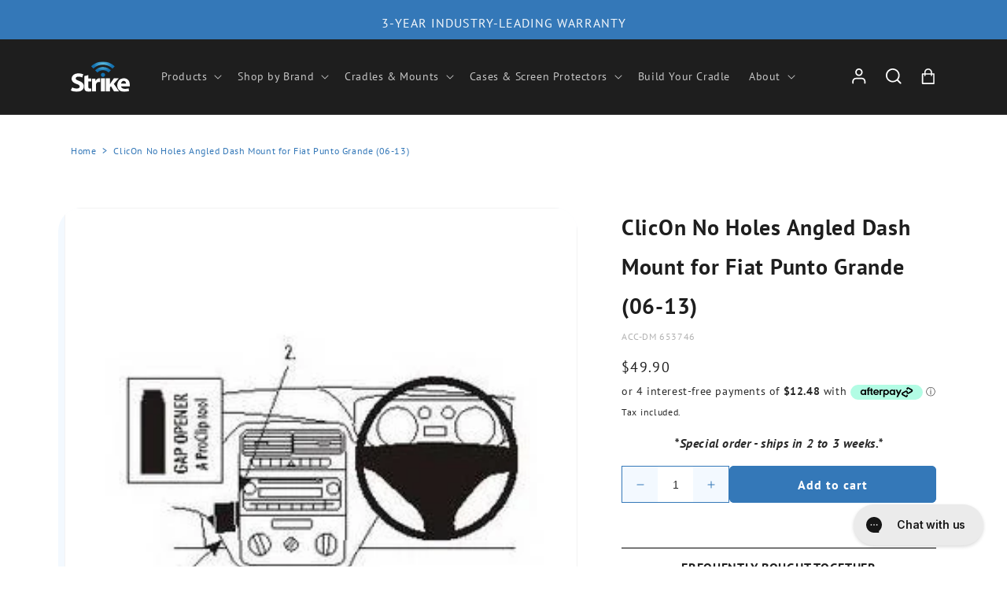

--- FILE ---
content_type: text/html; charset=utf-8
request_url: https://www.strike.com.au/products/653746
body_size: 108823
content:
<!doctype html>
<html class="no-js" lang="en">
  <head> 
<!-- Bing Site Verification -->
    <meta name="msvalidate.01" content="8CBB425F8BEB8C26E88791165AFFA5A5" />
    
<!-- Google Tag Manager -->
<script>(function(w,d,s,l,i){w[l]=w[l]||[];w[l].push({'gtm.start':
new Date().getTime(),event:'gtm.js'});var f=d.getElementsByTagName(s)[0],
j=d.createElement(s),dl=l!='dataLayer'?'&l='+l:'';j.async=true;j.src=
'https://www.googletagmanager.com/gtm.js?id='+i+dl;f.parentNode.insertBefore(j,f);
})(window,document,'script','dataLayer','GTM-5LMXWVS7');</script>
<!-- End Google Tag Manager -->

<script>
  !function(){var i="analytics",analytics=window[i]=window[i]||[];if(!analytics.initialize)if(analytics.invoked)window.console&&console.error&&console.error("Segment snippet included twice.");else{analytics.invoked=!0;analytics.methods=["trackSubmit","trackClick","trackLink","trackForm","pageview","identify","reset","group","track","ready","alias","debug","page","screen","once","off","on","addSourceMiddleware","addIntegrationMiddleware","setAnonymousId","addDestinationMiddleware","register"];analytics.factory=function(e){return function(){if(window[i].initialized)return window[i][e].apply(window[i],arguments);var n=Array.prototype.slice.call(arguments);if(["track","screen","alias","group","page","identify"].indexOf(e)>-1){var c=document.querySelector("link[rel='canonical']");n.push({__t:"bpc",c:c&&c.getAttribute("href")||void 0,p:location.pathname,u:location.href,s:location.search,t:document.title,r:document.referrer})}n.unshift(e);analytics.push(n);return analytics}};for(var n=0;n<analytics.methods.length;n++){var key=analytics.methods[n];analytics[key]=analytics.factory(key)}analytics.load=function(key,n){var t=document.createElement("script");t.type="text/javascript";t.async=!0;t.setAttribute("data-global-segment-analytics-key",i);t.src="https://cdn.segment.com/analytics.js/v1/" + key + "/analytics.min.js";var r=document.getElementsByTagName("script")[0];r.parentNode.insertBefore(t,r);analytics._loadOptions=n};analytics._writeKey="i9RLsSLm2el3YnzHulxfBU04rB1GxH9D";;analytics.SNIPPET_VERSION="5.2.0";
  analytics.load("i9RLsSLm2el3YnzHulxfBU04rB1GxH9D");
  analytics.page();
  }}();
</script>
    
<meta name="facebook-domain-verification" content="uy940e4y5z9sz38z4u79rd7sbwo1gv" />  
<!-- Google tag (gtag.js) -->
<script async src="https://www.googletagmanager.com/gtag/js?id=AW-1015135905"></script>
<script>
  window.dataLayer = window.dataLayer || [];
  function gtag(){dataLayer.push(arguments);}
  gtag('js', new Date());

  gtag('config', 'AW-1015135905');
</script>
    <meta charset="utf-8">
    <meta http-equiv="X-UA-Compatible" content="IE=edge">
    <meta name="viewport" content="width=device-width,initial-scale=1">
    <meta name="theme-color" content="">
    <link rel="canonical" href="https://www.strike.com.au/products/653746">
    <link rel="preconnect" href="https://cdn.shopify.com" crossorigin><link rel="icon" type="image/png" href="//www.strike.com.au/cdn/shop/files/strike_favicon_logo-HD.png?crop=center&height=32&v=1669579098&width=32"><title>
      ClicOn No Holes Angled Dash Mount for Fiat Punto Grande (06-13)

        |
        Strike
      </title>

<!-- Avada Boost Sales Script -->

      


          
          
          
          
          
          
          
          
          
          <script>
            const AVADA_ENHANCEMENTS = {};
            AVADA_ENHANCEMENTS.contentProtection = false;
            AVADA_ENHANCEMENTS.hideCheckoutButon = false;
            AVADA_ENHANCEMENTS.cartSticky = false;
            AVADA_ENHANCEMENTS.multiplePixelStatus = false;
            AVADA_ENHANCEMENTS.inactiveStatus = false;
            AVADA_ENHANCEMENTS.cartButtonAnimationStatus = false;
            AVADA_ENHANCEMENTS.whatsappStatus = false;
            AVADA_ENHANCEMENTS.messengerStatus = false;
            AVADA_ENHANCEMENTS.livechatStatus = false;
          </script>



























      <script>
        const AVADA_CDT = {};
        AVADA_CDT.products = [];
        AVADA_CDT.template = "product.clicon";
        AVADA_CDT.collections = [];
        
          AVADA_CDT.collections.push("500423000283");
        
          AVADA_CDT.collections.push("524459770075");
        
          AVADA_CDT.collections.push("430347256027");
        
          AVADA_CDT.collections.push("517835325659");
        
          AVADA_CDT.collections.push("443705655515");
        
          AVADA_CDT.collections.push("430347583707");
        
          AVADA_CDT.collections.push("515386900699");
        
          AVADA_CDT.collections.push("436920746203");
        

        const AVADA_INVQTY = {};
        
          AVADA_INVQTY[43558510919899] = 0;
        

        AVADA_CDT.cartitem = 0;
        AVADA_CDT.moneyformat = `\${{amount}}`;
        AVADA_CDT.cartTotalPrice = 0;
        
        AVADA_CDT.selected_variant_id = 43558510919899;
        AVADA_CDT.product = {"id": 7875712385243,"title": "ClicOn No Holes Angled Dash Mount for Fiat Punto Grande (06-13)","handle": "653746","vendor": "Neovox Pty Ltd",
            "type": "No Holes Brackets","tags": ["Product__Dash-Mount","Vehicle-Brand__Fiat","Vehicle-Model__Punto-Grande"],"price": 4990,"price_min": 4990,"price_max": 4990,
            "available": true,"price_varies": false,"compare_at_price": 0,
            "compare_at_price_min": 0,"compare_at_price_max": 0,
            "compare_at_price_varies": false,"variants": [{"id":43558510919899,"title":"Default Title","option1":"Default Title","option2":null,"option3":null,"sku":"ACC-DM 653746","requires_shipping":true,"taxable":true,"featured_image":null,"available":true,"name":"ClicOn No Holes Angled Dash Mount for Fiat Punto Grande (06-13)","public_title":null,"options":["Default Title"],"price":4990,"weight":250,"compare_at_price":0,"inventory_management":"shopify","barcode":"7320286537469","requires_selling_plan":false,"selling_plan_allocations":[],"quantity_rule":{"min":1,"max":null,"increment":1}}],"featured_image": "\/\/www.strike.com.au\/cdn\/shop\/products\/media_3d13c102-a270-4b03-9f0d-9bbf66a135bc.jpg?v=1666935212","images": ["\/\/www.strike.com.au\/cdn\/shop\/products\/media_3d13c102-a270-4b03-9f0d-9bbf66a135bc.jpg?v=1666935212"]
            };
        

        window.AVADA_BADGES = window.AVADA_BADGES || {};
        window.AVADA_BADGES = [{"badgeEffect":"","showBadgeBorder":false,"badgePageType":"product","headerText":"Secure Checkout With","badgeBorderRadius":3,"collectionPageInlinePosition":"after","description":"Increase a sense of urgency and boost conversation rate on each product page. ","badgeStyle":"color","badgeList":["https:\/\/cdn1.avada.io\/boost-sales\/visa.svg","https:\/\/cdn1.avada.io\/boost-sales\/mastercard.svg","https:\/\/cdn1.avada.io\/boost-sales\/americanexpress.svg","https:\/\/cdn1.avada.io\/boost-sales\/discover.svg","https:\/\/cdn1.avada.io\/boost-sales\/paypal.svg","https:\/\/cdn1.avada.io\/boost-sales\/applepay.svg","https:\/\/cdn1.avada.io\/boost-sales\/googlepay.svg"],"cartInlinePosition":"after","isSetCustomWidthMobile":false,"homePageInlinePosition":"after","createdAt":"2023-09-08T05:05:12.731Z","badgeWidth":"full-width","showHeaderText":true,"showBadges":true,"customWidthSize":450,"cartPosition":"","shopDomain":"strike-group-australia.myshopify.com","shopId":"eCwhDsX4yn42Nrr1mbju","inlinePosition":"after","badgeBorderColor":"#e1e1e1","headingSize":16,"badgeCustomSize":70,"badgesSmartSelector":false,"headingColor":"#232323","textAlign":"avada-align-center","badgeSize":"small","priority":"0","collectionPagePosition":"","customWidthSizeInMobile":450,"name":"Product Pages","position":"","homePagePosition":"","status":true,"font":"default","removeBranding":true,"id":"RNTdglMcjFSzYc4ONf6W"},{"badgeEffect":"","showBadgeBorder":false,"badgePageType":"footer","headerText":"","badgeBorderRadius":3,"collectionPageInlinePosition":"after","description":"Win customers' trust from every pages by showing various trust badges at website's footer.","badgeStyle":"color","badgeList":["https:\/\/cdn1.avada.io\/boost-sales\/visa.svg","https:\/\/cdn1.avada.io\/boost-sales\/mastercard.svg","https:\/\/cdn1.avada.io\/boost-sales\/americanexpress.svg","https:\/\/cdn1.avada.io\/boost-sales\/discover.svg","https:\/\/cdn1.avada.io\/boost-sales\/paypal.svg","https:\/\/cdn1.avada.io\/boost-sales\/applepay.svg","https:\/\/cdn1.avada.io\/boost-sales\/googlepay.svg"],"cartInlinePosition":"after","isSetCustomWidthMobile":false,"homePageInlinePosition":"after","createdAt":"2023-09-08T05:05:11.743Z","badgeWidth":"full-width","showHeaderText":true,"showBadges":true,"customWidthSize":450,"cartPosition":"","shopDomain":"strike-group-australia.myshopify.com","shopId":"eCwhDsX4yn42Nrr1mbju","inlinePosition":"after","badgeBorderColor":"#e1e1e1","headingSize":16,"badgeCustomSize":40,"badgesSmartSelector":false,"headingColor":"#232323","textAlign":"avada-align-center","badgeSize":"custom","priority":"0","selectedPreset":"Payment 1","collectionPagePosition":"","customWidthSizeInMobile":450,"name":"Footer","position":"","homePagePosition":"","status":true,"font":"default","removeBranding":true,"id":"ZRWPMiGSnD4Mbbxwt0Dz"}];

        window.AVADA_GENERAL_SETTINGS = window.AVADA_GENERAL_SETTINGS || {};
        window.AVADA_GENERAL_SETTINGS = null;

        window.AVADA_COUNDOWNS = window.AVADA_COUNDOWNS || {};
        window.AVADA_COUNDOWNS = [{},{},{"id":"sFBB4bAv3BYbP0Q42xjs","categoryNumbWidth":30,"numbWidth":60,"countdownSmartSelector":false,"collectionPageInlinePosition":"after","stockTextSize":16,"daysText":"Days","countdownEndAction":"HIDE_COUNTDOWN","secondsText":"Seconds","saleCustomSeconds":"59","createdAt":"2023-09-08T05:05:12.329Z","txtDatePos":"txt_outside_box","numbHeight":60,"txtDateSize":16,"shopId":"eCwhDsX4yn42Nrr1mbju","inlinePosition":"after","headingSize":30,"categoryTxtDateSize":8,"textAlign":"text-center","displayLayout":"square-countdown","categoryNumberSize":14,"priority":"0","displayType":"ALL_PRODUCT","numbBorderColor":"#cccccc","productIds":[],"collectionPagePosition":"","name":"Product Pages","numbBorderWidth":1,"manualDisplayPlacement":"after","position":"form[action='\/cart\/add']","showCountdownTimer":true,"conditions":{"type":"ALL","conditions":[{"type":"TITLE","operation":"CONTAINS","value":""}]},"timeUnits":"unit-dhms","status":true,"manualDisplayPosition":"form[action='\/cart\/add']","stockTextBefore":"Only {{stock_qty}} left in stock. Hurry up 🔥","saleCustomMinutes":"10","categoryUseDefaultSize":true,"description":"Increase urgency and boost conversions for each product page.","saleDateType":"date-custom","numbBgColor":"#ffffff","txtDateColor":"#122234","numbColor":"#122234","minutesText":"Minutes","showInventoryCountdown":true,"numbBorderRadius":0,"shopDomain":"strike-group-australia.myshopify.com","countdownTextBottom":"","productExcludeIds":[],"headingColor":"#0985C5","stockType":"real_stock","linkText":"Hurry! sale ends in","saleCustomHours":"00","hoursText":"Hours","categoryTxtDatePos":"txt_outside_box","useDefaultSize":true,"stockTextColor":"#122234","categoryNumbHeight":30,"saleCustomDays":"00","removeBranding":true}];

        window.AVADA_STOCK_COUNTDOWNS = window.AVADA_STOCK_COUNTDOWNS || {};
        window.AVADA_STOCK_COUNTDOWNS = null;

        window.AVADA_COUNDOWNS_V2 = window.AVADA_COUNDOWNS_V2 || {};
        window.AVADA_COUNDOWNS_V2 = [];

        window.AVADA_BADGES_V2 = window.AVADA_BADGES_V2 || {};
        window.AVADA_BADGES_V2 = [{"headerText":"Secure checkout with","badgeStyle":"color","preset":"preset-1","useAdvanced":true,"isSetCustomWidthMobile":false,"pageShowBadgeV2":"product","showBadges":true,"showHeaderText":true,"customWidthSize":450,"badgeLink":"","shopId":"eCwhDsX4yn42Nrr1mbju","headingSize":16,"badgeCustomSize":70,"headingColor":"#232323","sizeInMobile":"medium","widgetId":"AVADA-98759804","badgeSize":"custom","queryPosition":".footer__payment","size":"medium","customSizeInMobile":70,"badgeLinkType":"","name":"Trust Badges #2","badgesAlign":"avada-align-center","font":"default","status":true,"createdAt":"2023-09-08T05:37:47.117Z","isFirstSave":false,"badgeList":[{"image":"https:\/\/cdn1.avada.io\/boost-sales\/visa.svg","link":"","selected":false,"chosen":false},{"image":"https:\/\/cdn1.avada.io\/boost-sales\/mastercard.svg","link":"","selected":false,"chosen":false},{"image":"https:\/\/cdn1.avada.io\/boost-sales\/americanexpress.svg","link":"","selected":false,"chosen":false},{"image":"https:\/\/cdn1.avada.io\/boost-sales\/paypal.svg","link":"","selected":false,"chosen":false},{"image":"https:\/\/cdn1.avada.io\/boost-sales\/applepay.svg","link":"","selected":false,"chosen":false},{"image":"https:\/\/cdn1.avada.io\/boost-sales\/googlepay.svg","link":"","selected":false,"chosen":false},{"image":"https:\/\/firebasestorage.googleapis.com\/v0\/b\/avada-boost-sales.appspot.com\/o\/badges%2Fimages%2FeCwhDsX4yn42Nrr1mbju%2FAP_logo_badge_6328x2204_blackmint.jpg-1694150668553?alt=media\u0026token=6b64fdab-a782-4d35-922c-d0dd911e6ad2","link":""},{"image":"https:\/\/cdn1.avada.io\/boost-sales\/unionpay_color.svg","link":""}],"updatedAt":"2023-09-11T06:46:14.238Z","id":"5OrrkpdMaRmgGPXkD47k"},{"badgeEffect":"none","headerText":"Secure checkout with","badgeStyle":"color","preset":"preset-1","useAdvanced":true,"isSetCustomWidthMobile":false,"pageShowBadgeV2":"product","showBadges":true,"showHeaderText":true,"customWidthSize":450,"badgeLink":"","shopId":"eCwhDsX4yn42Nrr1mbju","headingSize":16,"badgeCustomSize":70,"headingColor":"#232323","sizeInMobile":"medium","widgetId":"AVADA-60777515","badgeSize":"custom","queryPosition":".footer__payment","size":"medium","customSizeInMobile":70,"badgeLinkType":"","name":"Trust Badges #1","badgesAlign":"avada-align-center","font":"default","createdAt":"2023-09-08T05:24:44.620Z","isFirstSave":false,"status":true,"badgeList":[{"image":"https:\/\/cdn1.avada.io\/boost-sales\/visa.svg","link":"","selected":false,"chosen":false},{"image":"https:\/\/cdn1.avada.io\/boost-sales\/mastercard.svg","link":"","selected":false,"chosen":false},{"image":"https:\/\/cdn1.avada.io\/boost-sales\/paypal.svg","link":"","selected":false,"chosen":false},{"image":"https:\/\/cdn1.avada.io\/boost-sales\/applepay.svg","link":"","selected":false,"chosen":false},{"image":"https:\/\/firebasestorage.googleapis.com\/v0\/b\/avada-boost-sales.appspot.com\/o\/badges%2Fimages%2FeCwhDsX4yn42Nrr1mbju%2FAP_logo_badge_6328x2204_blackmint.jpg-1694150668553?alt=media\u0026token=6b64fdab-a782-4d35-922c-d0dd911e6ad2","link":"","selected":false,"chosen":false}],"updatedAt":"2023-09-08T06:39:54.257Z","id":"zNeB0dUwHpXwbXNqtuRh"}];

        window.AVADA_INACTIVE_TAB = window.AVADA_INACTIVE_TAB || {};
        window.AVADA_INACTIVE_TAB = null;

        window.AVADA_LIVECHAT = window.AVADA_LIVECHAT || {};
        window.AVADA_LIVECHAT = null;

        window.AVADA_STICKY_ATC = window.AVADA_STICKY_ATC || {};
        window.AVADA_STICKY_ATC = null;

        window.AVADA_ATC_ANIMATION = window.AVADA_ATC_ANIMATION || {};
        window.AVADA_ATC_ANIMATION = null;

        window.AVADA_SP = window.AVADA_SP || {};
        window.AVADA_SP = {"shop":"eCwhDsX4yn42Nrr1mbju","configuration":{"position":"bottom-left","hide_time_ago":false,"smart_hide":false,"smart_hide_time":3,"smart_hide_unit":"days","truncate_product_name":true,"display_duration":5,"first_delay":10,"pops_interval":10,"max_pops_display":20,"show_mobile":true,"mobile_position":"bottom","animation":"fadeInUp","out_animation":"fadeOutDown","with_sound":false,"display_order":"order","only_product_viewing":false,"notice_continuously":false,"custom_css":"","replay":true,"included_urls":"","excluded_urls":"","excluded_product_type":"","countries_all":true,"countries":[],"allow_show":"all","hide_close":true,"close_time":1,"close_time_unit":"days","support_rtl":false},"notifications":{"EqbwOmJhkll6gN1b9Puy":{"settings":{"heading_text":"{{first_name}} in {{city}}, {{country}}","heading_font_weight":500,"heading_font_size":12,"content_text":"Purchased {{product_name}}","content_font_weight":800,"content_font_size":13,"background_image":"","background_color":"#FFF","heading_color":"#111","text_color":"#142A47","time_color":"#234342","with_border":false,"border_color":"#333333","border_width":1,"border_radius":20,"image_border_radius":20,"heading_decoration":null,"hover_product_decoration":null,"hover_product_color":"#122234","with_box_shadow":true,"font":"Raleway","language_code":"en","with_static_map":false,"use_dynamic_names":false,"dynamic_names":"","use_flag":false,"popup_custom_link":"","popup_custom_image":"","display_type":"popup","use_counter":false,"counter_color":"#0b4697","counter_unit_color":"#0b4697","counter_unit_plural":"views","counter_unit_single":"view","truncate_product_name":false,"allow_show":"all","included_urls":"","excluded_urls":""},"type":"order","items":[],"source":"shopify\/order"}},"removeBranding":true};

        window.AVADA_SP_V2 = window.AVADA_SP_V2 || {};
        window.AVADA_SP_V2 = [{"id":"L91ImxCvernCzLv2W897","borderColor":"#333333","truncateProductName":false,"isHideCustomerName":false,"isUseAdvancedSettings":false,"backgroundImage":"","contentText":"Purchased {{product_name}}","contentFontSize":13,"dayAgoTimeUnit":"hours","type":"recent_sales","desktopPosition":"bottom_left","importDemo":"import_random_product","createdAt":"2023-09-08T05:05:11.835Z","borderWidth":1,"imageBorderRadius":6,"shopId":"eCwhDsX4yn42Nrr1mbju","isShowOnMobile":true,"backgroundColor":"#FFF","headingColor":"#111","withBorder":false,"headingFontSize":12,"contentFontWeight":800,"mobilePositions":"bottom","languageCode":"en","textColor":"#142A47","isGenerateDayAgo":true,"notificationsImport":[],"dayAgoTime":"1","headingText":"{{first_name}} in {{city}}, {{country}}","timeColor":"#234342","borderRadius":6,"isShowDemo":false,"name":"Recent Sale","typeTheme":"basic1","specificProducts":[],"headingFontWeight":500,"font":"Raleway","status":false,"notifications":[{"product_id":8257427865819,"first_name":"Alex","city":"Little River","country":"Australia","date":"2026-02-03T09:48:49.000Z","shipping_first_name":"Alex","shipping_city":"Little River","shipping_country":"Australia","type":"order","title":"Industrial Evolution InDash Mount for Toyota LandCruiser 70 Series (2009-23)","product_image":"https:\/\/cdn.shopify.com\/s\/files\/1\/0667\/4962\/8635\/files\/ACC-DM_1.png?v=1707294014","product_name":"Industrial Evolution InDash Mount for Toyota LandCruiser 70 Series (2009-23)","product_link":"https:\/\/strike-group-australia.myshopify.com\/products\/industrial-evolution-indash-mount-for-toyota-landcruiser-70-series-2009-23","product_handle":"industrial-evolution-indash-mount-for-toyota-landcruiser-70-series-2009-23"},{"product_id":7875575775451,"first_name":"Fiona","city":"Allansford","country":"Australia","date":"2026-02-03T07:30:35.000Z","shipping_first_name":"Fiona","shipping_city":"Allansford","shipping_country":"Australia","type":"order","title":"Strike Rugged Case with Hand Strap and Lanyard for Apple iPad Air 4 \u0026 Air 5","product_image":"https:\/\/cdn.shopify.com\/s\/files\/1\/0667\/4962\/8635\/products\/media_eb2bc69f-5c3c-4618-8c84-5fc53b8762dd.jpg?v=1708389797","product_name":"Strike Rugged Case with Hand Strap and Lanyard for Apple iPad Air 4 \u0026 Air 5","product_link":"https:\/\/strike-group-australia.myshopify.com\/products\/strike-apple-ipad-air-4-rugged-case-with-hand-strap-and-lanyard","product_handle":"strike-apple-ipad-air-4-rugged-case-with-hand-strap-and-lanyard"},{"product_id":9008894083291,"first_name":"Fiona","city":"Allansford","country":"Australia","date":"2026-02-03T07:30:35.000Z","shipping_first_name":"Fiona","shipping_city":"Allansford","shipping_country":"Australia","type":"order","title":"Strike Rugged Case with Hand Strap and Lanyard for Samsung Galaxy Tab A11+","product_image":"https:\/\/cdn.shopify.com\/s\/files\/1\/0667\/4962\/8635\/files\/samsung-galaxy-tab-a11-plus-tough-case-with-hand-strap-and-lanyard-by-strike.jpg?v=1760412691","product_name":"Strike Rugged Case with Hand Strap and Lanyard for Samsung Galaxy Tab A11+","product_link":"https:\/\/strike-group-australia.myshopify.com\/products\/samsung-galaxy-tab-a11-plus-rugged-case-with-hand-strap-and-lanyard","product_handle":"samsung-galaxy-tab-a11-plus-rugged-case-with-hand-strap-and-lanyard"},{"product_id":7875645112539,"first_name":"Jonathon","city":"Cornubia","country":"Australia","date":"2026-02-03T04:30:32.000Z","shipping_first_name":"","shipping_city":"","shipping_country":"","type":"order","title":"RAM 1\" Tough-Ball™ w\/ M8-1.25 X 8MM Male Threaded Post (RAP-B-379U-M81208)","product_image":"https:\/\/cdn.shopify.com\/s\/files\/1\/0667\/4962\/8635\/products\/media_b674f619-db05-4bf3-9968-07cb99313827.jpg?v=1760344639","product_name":"RAM 1\" Tough-Ball™ w\/ M8-1.25 X 8MM Male Threaded Post (RAP-B-379U-M81208)","product_link":"https:\/\/strike-group-australia.myshopify.com\/products\/rap-b-379u-m81208-ram-tough-ball-m8-1-25x8mm-post","product_handle":"rap-b-379u-m81208-ram-tough-ball-m8-1-25x8mm-post"},{"product_id":7875644293339,"first_name":"Jonathon","city":"Cornubia","country":"Australia","date":"2026-02-03T04:30:32.000Z","shipping_first_name":"","shipping_city":"","shipping_country":"","type":"order","title":"RAM Custom GoPro Hero Adapter (RAP-B-202U-GOP1)","product_image":"https:\/\/cdn.shopify.com\/s\/files\/1\/0667\/4962\/8635\/products\/media_b9fef224-ec1d-4b63-9e38-29c7c041c529.jpg?v=1666875615","product_name":"RAM Custom GoPro Hero Adapter (RAP-B-202U-GOP1)","product_link":"https:\/\/strike-group-australia.myshopify.com\/products\/rap-b-202u-gop1-ram-custom-gopro-hero-adapter","product_handle":"rap-b-202u-gop1-ram-custom-gopro-hero-adapter"},{"product_id":8747076092123,"first_name":"Nick","city":"Hastings","country":"New Zealand","date":"2026-02-03T04:06:25.000Z","shipping_first_name":"Nick","shipping_city":"Hastings","shipping_country":"New Zealand","type":"order","title":"RAM® Locking Power + Dual USB Dock for Honeywell ScanPal EDA10A (RAM-HOL-HON11PD2KLU)","product_image":"https:\/\/cdn.shopify.com\/s\/files\/1\/0667\/4962\/8635\/files\/ram-hol-hon11pd2klu.jpg?v=1732586928","product_name":"RAM® Locking Power + Dual USB Dock for Honeywell ScanPal EDA10A (RAM-HOL-HON11PD2KLU)","product_link":"https:\/\/strike-group-australia.myshopify.com\/products\/ram-hol-hon11pd2klu-ram-locking-power-dual-usb-dock-for-honeywell-scanpal-eda10a","product_handle":"ram-hol-hon11pd2klu-ram-locking-power-dual-usb-dock-for-honeywell-scanpal-eda10a"},{"product_id":7875736240347,"first_name":"Nick","city":"Hastings","country":"New Zealand","date":"2026-02-03T04:06:25.000Z","shipping_first_name":"Nick","shipping_city":"Hastings","shipping_country":"New Zealand","type":"order","title":"RAM® Universal Double Ball Mount with Two Round Plates - B Size Medium (RAM-B-101U)","product_image":"https:\/\/cdn.shopify.com\/s\/files\/1\/0667\/4962\/8635\/products\/media_c956d078-d1b3-462a-81c9-2255d349a322.jpg?v=1666872921","product_name":"RAM® Universal Double Ball Mount with Two Round Plates - B Size Medium (RAM-B-101U)","product_link":"https:\/\/strike-group-australia.myshopify.com\/products\/ram-b-101u-ram-1-inch-ball-mount-with-2-2-5-inch-round-bases_2","product_handle":"ram-b-101u-ram-1-inch-ball-mount-with-2-2-5-inch-round-bases_2"},{"product_id":8152243601627,"first_name":"Nick","city":"Hastings","country":"New Zealand","date":"2026-02-03T04:06:25.000Z","shipping_first_name":"Nick","shipping_city":"Hastings","shipping_country":"New Zealand","type":"order","title":"Universal Spring Loaded Tablet Holder","product_image":"https:\/\/cdn.shopify.com\/s\/files\/1\/0667\/4962\/8635\/files\/strike-alpha-universal-tablet-cradle.jpg?v=1699924105","product_name":"Universal Spring Loaded Tablet Holder","product_link":"https:\/\/strike-group-australia.myshopify.com\/products\/universal-tablet-holder","product_handle":"universal-tablet-holder"},{"product_id":7875736240347,"first_name":"Jake","city":"Mt Barker","country":"Australia","date":"2026-02-03T03:16:11.000Z","shipping_first_name":"Jake","shipping_city":"Mt Barker","shipping_country":"Australia","type":"order","title":"RAM® Universal Double Ball Mount with Two Round Plates - B Size Medium (RAM-B-101U)","product_image":"https:\/\/cdn.shopify.com\/s\/files\/1\/0667\/4962\/8635\/products\/media_c956d078-d1b3-462a-81c9-2255d349a322.jpg?v=1666872921","product_name":"RAM® Universal Double Ball Mount with Two Round Plates - B Size Medium (RAM-B-101U)","product_link":"https:\/\/strike-group-australia.myshopify.com\/products\/ram-b-101u-ram-1-inch-ball-mount-with-2-2-5-inch-round-bases_2","product_handle":"ram-b-101u-ram-1-inch-ball-mount-with-2-2-5-inch-round-bases_2"},{"product_id":8598453256411,"first_name":"Jake","city":"Mt Barker","country":"Australia","date":"2026-02-03T03:16:11.000Z","shipping_first_name":"Jake","shipping_city":"Mt Barker","shipping_country":"Australia","type":"order","title":"Samsung Galaxy Tab A9+ Car Cradle Head (Landscape)","product_image":"https:\/\/cdn.shopify.com\/s\/files\/1\/0667\/4962\/8635\/files\/strike-alpha-samsung-galaxy-tab-a9-plus-tablet-holder-landscape.jpg?v=1697600045","product_name":"Samsung Galaxy Tab A9+ Car Cradle Head (Landscape)","product_link":"https:\/\/strike-group-australia.myshopify.com\/products\/samsung-galaxy-tab-a9-plus-car-cradle-head-landscape","product_handle":"samsung-galaxy-tab-a9-plus-car-cradle-head-landscape"},{"product_id":7875642196187,"first_name":"Jake","city":"Mt Barker","country":"Australia","date":"2026-02-03T03:16:11.000Z","shipping_first_name":"Jake","shipping_city":"Mt Barker","shipping_country":"Australia","type":"order","title":"RAM® Tough-Ball™ with M10-1.5 x 25mm Threaded Stud (RAP-379U-M101525)","product_image":"https:\/\/cdn.shopify.com\/s\/files\/1\/0667\/4962\/8635\/products\/media_5d715822-1b8a-4df9-ad7d-40d7bd4abaa0.jpg?v=1666875462","product_name":"RAM® Tough-Ball™ with M10-1.5 x 25mm Threaded Stud (RAP-379U-M101525)","product_link":"https:\/\/strike-group-australia.myshopify.com\/products\/rap-379u-m101525-ram-tough-ball-with-m10-1-5-x-25mm-threaded-stud","product_handle":"rap-379u-m101525-ram-tough-ball-with-m10-1-5-x-25mm-threaded-stud"},{"product_id":8169253830875,"first_name":"Melissa","city":"Mernda","country":"Australia","date":"2026-02-03T01:27:23.000Z","shipping_first_name":"Melissa","shipping_city":"Mernda","shipping_country":"Australia","type":"order","title":"Universal Spring Loaded Tablet Holder with RAM® Heavy-Duty Long Dash Mount","product_image":"https:\/\/cdn.shopify.com\/s\/files\/1\/0667\/4962\/8635\/files\/universal-tablet-cradle-with-heavy-duty-ram-long-dash-mount.jpg?v=1701159760","product_name":"Universal Spring Loaded Tablet Holder with RAM® Heavy-Duty Long Dash Mount","product_link":"https:\/\/strike-group-australia.myshopify.com\/products\/universal-tablet-holder-with-ram-heavy-duty-long-dash-mount","product_handle":"universal-tablet-holder-with-ram-heavy-duty-long-dash-mount"},{"product_id":7875635937499,"first_name":"Catherine","city":"Shute Harbour","country":"Australia","date":"2026-02-03T00:17:57.000Z","shipping_first_name":"","shipping_city":"","shipping_country":"","type":"order","title":"RAM® X-Grip® Universal Holder for 9\"-11\" Tablets (RAM-HOL-UN9U)","product_image":"https:\/\/cdn.shopify.com\/s\/files\/1\/0667\/4962\/8635\/files\/RAM-HOL-UN9U.jpg?v=1718938044","product_name":"RAM® X-Grip® Universal Holder for 9\"-11\" Tablets (RAM-HOL-UN9U)","product_link":"https:\/\/strike-group-australia.myshopify.com\/products\/ram-hol-un9u-ram-x-grip-universal-cradle-for-10-inch-tablets","product_handle":"ram-hol-un9u-ram-x-grip-universal-cradle-for-10-inch-tablets"},{"product_id":7875643277531,"first_name":"Catherine","city":"Shute Harbour","country":"Australia","date":"2026-02-03T00:17:57.000Z","shipping_first_name":"","shipping_city":"","shipping_country":"","type":"order","title":"RAM® Tough-Claw™ with Ratchet Extension Arm and Double Ball Mount (RAP-418-400-PA-202U)","product_image":"https:\/\/cdn.shopify.com\/s\/files\/1\/0667\/4962\/8635\/products\/media_40f93796-e936-4050-babb-4ef068ca51cf.jpg?v=1666875562","product_name":"RAM® Tough-Claw™ with Ratchet Extension Arm and Double Ball Mount (RAP-418-400-PA-202U)","product_link":"https:\/\/strike-group-australia.myshopify.com\/products\/rap-418-400-pa-202u-ram-tough-claw-with-ratchet-extension-arm-and-double-ball-mount","product_handle":"rap-418-400-pa-202u-ram-tough-claw-with-ratchet-extension-arm-and-double-ball-mount"},{"product_id":7875613524187,"first_name":"Phillip","city":"Bairnsdale","country":"Australia","date":"2026-02-02T23:54:57.000Z","shipping_first_name":"Phillip","shipping_city":"Bairnsdale","shipping_country":"Australia","type":"order","title":"RAM Suction Cup Base with 1\" Ball (RAM-B-224-1U)","product_image":"https:\/\/cdn.shopify.com\/s\/files\/1\/0667\/4962\/8635\/products\/media_a9f50a92-5a99-45b4-b880-b41c73c1b067.jpg?v=1666873232","product_name":"RAM Suction Cup Base with 1\" Ball (RAM-B-224-1U)","product_link":"https:\/\/strike-group-australia.myshopify.com\/products\/ram-b-224-1u-ram-suction-cup-base-with-1-inch-ball","product_handle":"ram-b-224-1u-ram-suction-cup-base-with-1-inch-ball"},{"product_id":8684060016859,"first_name":"Mitchell","city":"Woodville","country":"New Zealand","date":"2026-02-02T18:15:57.000Z","shipping_first_name":"Mitchell","shipping_city":"Woodville","shipping_country":"New Zealand","type":"order","title":"Samsung Galaxy XCover7 Single Bay Desktop Charger","product_image":"https:\/\/cdn.shopify.com\/s\/files\/1\/0667\/4962\/8635\/files\/samsung-galaxy-xcover7-desktop-stand-charger.jpg?v=1725861183","product_name":"Samsung Galaxy XCover7 Single Bay Desktop Charger","product_link":"https:\/\/strike-group-australia.myshopify.com\/products\/samsung-galaxy-xcover7-single-bay-desktop-charger","product_handle":"samsung-galaxy-xcover7-single-bay-desktop-charger"},{"product_id":8686576107739,"first_name":"Halil","city":"MALAGA","country":"Australia","date":"2026-02-02T13:56:07.000Z","shipping_first_name":"Halil","shipping_city":"MALAGA","shipping_country":"Australia","type":"order","title":"RAM® Quick-Grip™ XL Spring-Loaded Phone Mount with Drill-Down Base (RAM-B-138-PD4U)","product_image":"https:\/\/cdn.shopify.com\/s\/files\/1\/0667\/4962\/8635\/files\/ram-b-138-pd4u.jpg?v=1726128497","product_name":"RAM® Quick-Grip™ XL Spring-Loaded Phone Mount with Drill-Down Base (RAM-B-138-PD4U)","product_link":"https:\/\/strike-group-australia.myshopify.com\/products\/ram-b-138-pd4u-ram-quick-grip-xl-spring-loaded-phone-mount-with-drill-down-base","product_handle":"ram-b-138-pd4u-ram-quick-grip-xl-spring-loaded-phone-mount-with-drill-down-base"},{"product_id":7903324668123,"first_name":"Kim","city":"Noosaville","country":"Australia","date":"2026-02-02T12:12:27.000Z","shipping_first_name":"Kim","shipping_city":"Noosaville","shipping_country":"Australia","type":"order","title":"Strike Protector Case for Apple iPad (11th\/10th Gen)","product_image":"https:\/\/cdn.shopify.com\/s\/files\/1\/0667\/4962\/8635\/files\/PTC-Apple-iPad-10.9-10th-Gen-Image1.jpg?v=1709215652","product_name":"Strike Protector Case for Apple iPad (11th\/10th Gen)","product_link":"https:\/\/strike-group-australia.myshopify.com\/products\/apple-ipad-10th-gen-strike-protector-case","product_handle":"apple-ipad-10th-gen-strike-protector-case"},{"product_id":7875568926939,"first_name":"Nary","city":"Denmark","country":"Australia","date":"2026-02-02T11:47:09.000Z","shipping_first_name":"Nary","shipping_city":"Denmark","shipping_country":"Australia","type":"order","title":"Strike Tempered Glass Screen Protector for Samsung Galaxy S21 FE 5G","product_image":"https:\/\/cdn.shopify.com\/s\/files\/1\/0667\/4962\/8635\/products\/media_30cebe45-0bb2-4614-9d2f-88dd79a7d6c4.jpg?v=1667175670","product_name":"Strike Tempered Glass Screen Protector for Samsung Galaxy S21 FE 5G","product_link":"https:\/\/strike-group-australia.myshopify.com\/products\/strike-samsung-galaxy-s21-fe-tempered-glass-screen-protector","product_handle":"strike-samsung-galaxy-s21-fe-tempered-glass-screen-protector"},{"product_id":7875611689179,"first_name":"Mason","city":"Woongoolba","country":"Australia","date":"2026-02-02T06:00:41.000Z","shipping_first_name":"Mason","shipping_city":"Woongoolba","shipping_country":"Australia","type":"order","title":"RAM Suction Cup Twist Lock Base (RAM-B-166U)","product_image":"https:\/\/cdn.shopify.com\/s\/files\/1\/0667\/4962\/8635\/products\/media_ac613c81-b662-463b-af40-2d193a4f547b.jpg?v=1666873096","product_name":"RAM Suction Cup Twist Lock Base (RAM-B-166U)","product_link":"https:\/\/strike-group-australia.myshopify.com\/products\/ram-b-166u-ram-suction-cup-twist-lock-base","product_handle":"ram-b-166u-ram-suction-cup-twist-lock-base"},{"product_id":8274868043995,"first_name":"Mason","city":"Woongoolba","country":"Australia","date":"2026-02-02T06:00:41.000Z","shipping_first_name":"Mason","shipping_city":"Woongoolba","shipping_country":"Australia","type":"order","title":"Samsung Galaxy Tab Active5 Power and Data Lockable Cradle (Hardwired Install)","product_image":"https:\/\/cdn.shopify.com\/s\/files\/1\/0667\/4962\/8635\/files\/samsung-galaxy-tab-active5-lockable-vehicle-mount-by-strike.jpg?v=1709080601","product_name":"Samsung Galaxy Tab Active5 Power and Data Lockable Cradle (Hardwired Install)","product_link":"https:\/\/strike-group-australia.myshopify.com\/products\/samsung-galaxy-tab-active5-power-and-data-lockable-cradle","product_handle":"samsung-galaxy-tab-active5-power-and-data-lockable-cradle"},{"product_id":7875575513307,"first_name":"Krysta","city":"Perth","country":"Australia","date":"2026-02-02T02:18:05.000Z","shipping_first_name":"Krysta","shipping_city":"Perth","shipping_country":"Australia","type":"order","title":"Strike Rugged Case with Hand Strap and Lanyard for Apple iPad 10.2\" (7th Gen, 8th Gen, 9th Gen)","product_image":"https:\/\/cdn.shopify.com\/s\/files\/1\/0667\/4962\/8635\/files\/Apple_iPad_10.2_7th_Gen_8th_Gen_9th_Gen_Rugged_Case_with_Hand_Strap_and_Lanyard.jpg?v=1685426430","product_name":"Strike Rugged Case with Hand Strap and Lanyard for Apple iPad 10.2\" (7th Gen, 8th Gen, 9th Gen)","product_link":"https:\/\/strike-group-australia.myshopify.com\/products\/apple-ipad-9th-gen-strike-rugged-case-with-hand-strap-and-lanyard","product_handle":"apple-ipad-9th-gen-strike-rugged-case-with-hand-strap-and-lanyard"},{"product_id":7875644129499,"first_name":"Aaron","city":"Logan Village","country":"Australia","date":"2026-02-02T01:21:34.000Z","shipping_first_name":"Aaron","shipping_city":"Logan Village","shipping_country":"Australia","type":"order","title":"RAM Double Socket Arm for 1\" Balls (RAP-B-201U)","product_image":"https:\/\/cdn.shopify.com\/s\/files\/1\/0667\/4962\/8635\/products\/media_311b454c-6f88-4cb4-b55d-b83624ea603f.jpg?v=1666875607","product_name":"RAM Double Socket Arm for 1\" Balls (RAP-B-201U)","product_link":"https:\/\/strike-group-australia.myshopify.com\/products\/rap-b-201u-ram-double-socket-arm-for-1-inch-balls","product_handle":"rap-b-201u-ram-double-socket-arm-for-1-inch-balls"},{"product_id":7875614146779,"first_name":"Aaron","city":"Logan Village","country":"Australia","date":"2026-02-02T01:21:34.000Z","shipping_first_name":"Aaron","shipping_city":"Logan Village","shipping_country":"Australia","type":"order","title":"RAM Diamond Plate with B Size 1\" Ball (RAM-B-238U)","product_image":"https:\/\/cdn.shopify.com\/s\/files\/1\/0667\/4962\/8635\/products\/media_89622cba-7122-4d59-999d-e5f015d17722.jpg?v=1666873286","product_name":"RAM Diamond Plate with B Size 1\" Ball (RAM-B-238U)","product_link":"https:\/\/strike-group-australia.myshopify.com\/products\/ram-b-238u-ram-diamond-plate-with-b-size-1-inch-ball","product_handle":"ram-b-238u-ram-diamond-plate-with-b-size-1-inch-ball"},{"product_id":7870047256795,"first_name":"Ethan","city":"Bentleigh","country":"Australia","date":"2026-02-01T23:55:44.000Z","shipping_first_name":"Ethan","shipping_city":"Bentleigh","shipping_country":"Australia","type":"order","title":"Strike AK Swivel Mount","product_image":"https:\/\/cdn.shopify.com\/s\/files\/1\/0667\/4962\/8635\/products\/media_701f1607-065f-43c5-b2aa-b27aba308f34.jpg?v=1667174351","product_name":"Strike AK Swivel Mount","product_link":"https:\/\/strike-group-australia.myshopify.com\/products\/strike-ak-swivel-mount","product_handle":"strike-ak-swivel-mount"},{"product_id":7875637444827,"first_name":"Brian","city":"BALGOWNIE","country":"Australia","date":"2026-02-01T23:31:30.000Z","shipping_first_name":"Brian","shipping_city":"BALGOWNIE","shipping_country":"Australia","type":"order","title":"RAM® X-Grip® Tether for Phone Mounts (RAM-TETHER1U)","product_image":"https:\/\/cdn.shopify.com\/s\/files\/1\/0667\/4962\/8635\/products\/media_8da4e577-6d10-4eb2-9491-e56875d7e6d0.jpg?v=1666875190","product_name":"RAM® X-Grip® Tether for Phone Mounts (RAM-TETHER1U)","product_link":"https:\/\/strike-group-australia.myshopify.com\/products\/ram-tether1u-ram-x-grip-tether-for-phone-mounts","product_handle":"ram-tether1u-ram-x-grip-tether-for-phone-mounts"},{"product_id":7875637444827,"first_name":"Brian","city":"Balgownie","country":"Australia","date":"2026-02-01T23:29:21.000Z","shipping_first_name":"Brian","shipping_city":"Balgownie","shipping_country":"Australia","type":"order","title":"RAM® X-Grip® Tether for Phone Mounts (RAM-TETHER1U)","product_image":"https:\/\/cdn.shopify.com\/s\/files\/1\/0667\/4962\/8635\/products\/media_8da4e577-6d10-4eb2-9491-e56875d7e6d0.jpg?v=1666875190","product_name":"RAM® X-Grip® Tether for Phone Mounts (RAM-TETHER1U)","product_link":"https:\/\/strike-group-australia.myshopify.com\/products\/ram-tether1u-ram-x-grip-tether-for-phone-mounts","product_handle":"ram-tether1u-ram-x-grip-tether-for-phone-mounts"},{"product_id":7875611295963,"first_name":"Michael","city":"Yabberup","country":"Australia","date":"2026-02-01T22:50:37.000Z","shipping_first_name":"Michael","shipping_city":"Yabberup","shipping_country":"Australia","type":"order","title":"RAM Twist Lock Camera Suction Cup (RAM-B-166-202AU)","product_image":"https:\/\/cdn.shopify.com\/s\/files\/1\/0667\/4962\/8635\/products\/media_24d27cc7-1b94-4ac4-a4ac-f58cb5f52e8f.jpg?v=1666873056","product_name":"RAM Twist Lock Camera Suction Cup (RAM-B-166-202AU)","product_link":"https:\/\/strike-group-australia.myshopify.com\/products\/ram-b-166-202au-ram-twist-lock-camera-suction-cup","product_handle":"ram-b-166-202au-ram-twist-lock-camera-suction-cup"},{"product_id":8680240447707,"first_name":"Logan","city":"Sctochtown","country":"Australia","date":"2026-02-01T20:15:12.000Z","shipping_first_name":"Logan","shipping_city":"SCOTCHTOWN","shipping_country":"Australia","type":"order","title":"Strike Rugged Case for Apple iPhone 16 Pro (Black)","product_image":"https:\/\/cdn.shopify.com\/s\/files\/1\/0667\/4962\/8635\/files\/strike-iphone-16-pro-rugged-case.jpg?v=1731644582","product_name":"Strike Rugged Case for Apple iPhone 16 Pro (Black)","product_link":"https:\/\/strike-group-australia.myshopify.com\/products\/apple-iphone-16-pro-rugged-case","product_handle":"apple-iphone-16-pro-rugged-case"},{"product_id":8666119471323,"first_name":"Anna","city":"Swan Creek","country":"Australia","date":"2026-02-01T12:21:19.000Z","shipping_first_name":"Anna","shipping_city":"Grafton","shipping_country":"Australia","type":"order","title":"Strike Tempered Glass Screen Protector for Samsung Galaxy S24 FE","product_image":"https:\/\/cdn.shopify.com\/s\/files\/1\/0667\/4962\/8635\/files\/samsung-galaxy-s24-fe-tempered-glass-screen-protector.jpg?v=1724203818","product_name":"Strike Tempered Glass Screen Protector for Samsung Galaxy S24 FE","product_link":"https:\/\/strike-group-australia.myshopify.com\/products\/samsung-galaxy-s24-fe-tempered-glass-screen-protector","product_handle":"samsung-galaxy-s24-fe-tempered-glass-screen-protector"}]}];

        window.AVADA_SETTING_SP_V2 = window.AVADA_SETTING_SP_V2 || {};
        window.AVADA_SETTING_SP_V2 = {"show_mobile":true,"countries_all":true,"display_order":"order","hide_time_ago":false,"max_pops_display":30,"first_delay":4,"custom_css":"","notice_continuously":false,"orderItems":[{"date":"2023-09-08T02:21:07.000Z","country":"Australia","city":"Mulgoa","shipping_first_name":"Peter","product_image":"https:\/\/cdn.shopify.com\/s\/files\/1\/0667\/4962\/8635\/products\/telstra-4gx-hotspot-magnetic-base-antenna-bundle-from-strike.jpg?v=1691463385","shipping_city":"Mulgoa","type":"order","product_name":"Telstra 4GX Hotspot Magnetic Base Mobile Antenna Booster","product_id":7987540623579,"product_handle":"telstra-4gx-hotspot-patch-lead-magnetic-base-antenna-bundle","first_name":"Peter","shipping_country":"Australia","product_link":"https:\/\/strike-group-australia.myshopify.com\/products\/telstra-4gx-hotspot-patch-lead-magnetic-base-antenna-bundle"},{"date":"2023-09-08T01:00:12.000Z","country":"Australia","city":"Cairns","shipping_first_name":"Ryan","product_image":"https:\/\/cdn.shopify.com\/s\/files\/1\/0667\/4962\/8635\/files\/Samsung_Galaxy_Tab_A8_10.5_Rugged_Case_with_Hand_Strap_and_Lanyard.jpg?v=1685426644","shipping_city":"Cairns","type":"order","product_name":"Strike Rugged Case with Hand Strap and Lanyard for Samsung Galaxy Tab A8 (10.5\")","product_id":7875586392283,"product_handle":"strike-rugged-case-with-hand-strap-and-lanyard-for-samsung-tab-a8-10-5","first_name":"Ryan","shipping_country":"Australia","product_link":"https:\/\/strike-group-australia.myshopify.com\/products\/strike-rugged-case-with-hand-strap-and-lanyard-for-samsung-tab-a8-10-5"},{"date":"2023-09-07T22:57:35.000Z","country":"Australia","city":"HALLS HEAD","shipping_first_name":"COLIN","product_image":"https:\/\/cdn.shopify.com\/s\/files\/1\/0667\/4962\/8635\/files\/b3-mobile-antenna-car-aerial_2.jpg?v=1682989271","shipping_city":"HALLS HEAD","type":"order","product_name":"Strike B3 7dBi Heavy Duty Bullbar Mount Antenna - Full Black","product_id":7964641788123,"product_handle":"strike-fiberglass-5g-7dbi-broomstick-antenna","first_name":"COLIN","shipping_country":"Australia","product_link":"https:\/\/strike-group-australia.myshopify.com\/products\/strike-fiberglass-5g-7dbi-broomstick-antenna"},{"date":"2023-09-07T20:31:18.000Z","country":"Australia","city":"Portsmith","shipping_first_name":"Joseph","product_image":"https:\/\/cdn.shopify.com\/s\/files\/1\/0667\/4962\/8635\/products\/media_5b18baa8-e230-4b69-9641-61319f70c768.jpg?v=1667176036","shipping_city":"Portsmith","type":"order","product_name":"USB to Micro USB Cable","product_id":7875649110235,"product_handle":"strike-usb-male-to-micro-usb-male-cable","first_name":"Joseph","shipping_country":"Australia","product_link":"https:\/\/strike-group-australia.myshopify.com\/products\/strike-usb-male-to-micro-usb-male-cable"},{"date":"2023-09-07T20:31:18.000Z","country":"Australia","city":"Portsmith","shipping_first_name":"Joseph","product_image":"https:\/\/cdn.shopify.com\/s\/files\/1\/0667\/4962\/8635\/products\/media_88ce2032-86f7-4905-ab07-23a15051686b.jpg?v=1666875588","shipping_city":"Portsmith","type":"order","product_name":"RAM® Twist-Lock™ Composite Suction Mount with Round Plate Adapter (RAP-B-166-202U)","product_id":7875643801819,"product_handle":"rap-b-166-202u-ram-twist-lock-composite-suction-mount-with-round-plate-adapter","first_name":"Joseph","shipping_country":"Australia","product_link":"https:\/\/strike-group-australia.myshopify.com\/products\/rap-b-166-202u-ram-twist-lock-composite-suction-mount-with-round-plate-adapter"},{"date":"2023-09-07T20:31:18.000Z","country":"Australia","city":"Portsmith","shipping_first_name":"Joseph","product_image":"https:\/\/cdn.shopify.com\/s\/files\/1\/0667\/4962\/8635\/products\/media_781f8710-f7d0-439e-ac5c-9cf485726e27.jpg?v=1666874558","shipping_city":"Portsmith","type":"order","product_name":"RAM® EZ-Roll'r™ Powered Cradle for Samsung Tab Active3 and Tab Active2 (RAM-HOL-SAM60PU)","product_id":7875631251675,"product_handle":"ram-hol-sam60pu-ram-ez-rollr-powered-cradle-for-samsung-tab-active3-and-tab-active2","first_name":"Joseph","shipping_country":"Australia","product_link":"https:\/\/strike-group-australia.myshopify.com\/products\/ram-hol-sam60pu-ram-ez-rollr-powered-cradle-for-samsung-tab-active3-and-tab-active2"},{"date":"2023-09-07T13:46:57.000Z","country":"Australia","city":"Coolgardie","shipping_first_name":"Myles","product_image":"https:\/\/cdn.shopify.com\/s\/files\/1\/0667\/4962\/8635\/products\/media_35a195f6-d342-48ff-893c-3b9338609a09.jpg?v=1666953270","shipping_city":"Coolgardie","type":"order","product_name":"Apple iPhone Universal Car Cradle","product_id":7877122359515,"product_handle":"strike-alpha-universal-apple-iphone-lightning-car-mount","first_name":"Myles","shipping_country":"Australia","product_link":"https:\/\/strike-group-australia.myshopify.com\/products\/strike-alpha-universal-apple-iphone-lightning-car-mount"},{"date":"2023-09-07T11:36:19.000Z","country":"Australia","city":"Goulburn","shipping_first_name":"Adam","product_image":"https:\/\/cdn.shopify.com\/s\/files\/1\/0667\/4962\/8635\/products\/media_c8e144f9-fd89-4c91-9270-2fc4a48f45f1.jpg?v=1666953320","shipping_city":"Goulburn","type":"order","product_name":"Universal Cradle for USB-Type C Smart Phones DIY","product_id":7877123408091,"product_handle":"strike-alpha-universal-cradle-with-usb-c-for-smartphones-diy","first_name":"Adam","shipping_country":"Australia","product_link":"https:\/\/strike-group-australia.myshopify.com\/products\/strike-alpha-universal-cradle-with-usb-c-for-smartphones-diy"},{"date":"2023-09-07T07:11:57.000Z","country":"Australia","city":"GIN GIN","shipping_first_name":"Scott","product_image":"https:\/\/cdn.shopify.com\/s\/files\/1\/0667\/4962\/8635\/products\/media_37a543a9-f773-4f05-a5cb-c72f7d0ea916.jpg?v=1666936279","shipping_city":"GIN GIN","type":"order","product_name":"ClicOn No Holes Centre Mount for Ford Ranger 16-21","product_id":7875735191771,"product_handle":"clicon-no-holes-centre-mount-for-ford-ranger-16-20","first_name":"Scott","shipping_country":"Australia","product_link":"https:\/\/strike-group-australia.myshopify.com\/products\/clicon-no-holes-centre-mount-for-ford-ranger-16-20"},{"date":"2023-09-07T07:10:16.000Z","country":"Australia","city":"Padstow","shipping_first_name":"Benjamin","product_image":"https:\/\/cdn.shopify.com\/s\/files\/1\/0667\/4962\/8635\/files\/Apple_iPad_9.7_5th_6th_Gen_Rugged_Case_with_Hand_Strap_and_Lanyard.jpg?v=1685426360","shipping_city":"Padstow","type":"order","product_name":"Strike Rugged Case with Hand Strap and Lanyard for Apple iPad 9.7 (5th \u0026 6th Gen)","product_id":7875575644379,"product_handle":"strike-apple-ipad-9-7-2017-2018-rugged-case-with-hand-strap-and-lanyard","first_name":"Benjamin","shipping_country":"Australia","product_link":"https:\/\/strike-group-australia.myshopify.com\/products\/strike-apple-ipad-9-7-2017-2018-rugged-case-with-hand-strap-and-lanyard"},{"date":"2023-09-07T04:57:23.000Z","country":"Australia","city":"Mulgrave","shipping_first_name":"Daniel","product_image":"https:\/\/cdn.shopify.com\/s\/files\/1\/0667\/4962\/8635\/products\/media_7988a727-e9a7-4fae-9531-902524ca9b0f.jpg?v=1666872886","shipping_city":"Mulgrave","type":"order","product_name":"RAM 2.43\" x 1.31\" Diamond Ball Base with 0.56\" Ball (RAM-A-238U)","product_id":7875659563227,"product_handle":"ram-a-238u-diamond-ball-base","first_name":"Daniel","shipping_country":"Australia","product_link":"https:\/\/strike-group-australia.myshopify.com\/products\/ram-a-238u-diamond-ball-base"},{"date":"2023-09-07T04:29:15.000Z","country":"Australia","city":"Jindera","shipping_first_name":"kenny","product_image":"https:\/\/cdn.shopify.com\/s\/files\/1\/0667\/4962\/8635\/products\/media_c8e144f9-fd89-4c91-9270-2fc4a48f45f1.jpg?v=1666953320","shipping_city":"Jindera","type":"order","product_name":"Universal Cradle for USB-Type C Smart Phones DIY","product_id":7877123408091,"product_handle":"strike-alpha-universal-cradle-with-usb-c-for-smartphones-diy","first_name":"kenny","shipping_country":"Australia","product_link":"https:\/\/strike-group-australia.myshopify.com\/products\/strike-alpha-universal-cradle-with-usb-c-for-smartphones-diy"},{"date":"2023-09-07T01:24:35.000Z","country":"Australia","city":"Melbourne","shipping_first_name":"Neil","product_image":"https:\/\/cdn.shopify.com\/s\/files\/1\/0667\/4962\/8635\/files\/Apple_iPad_10.2_7th_Gen_8th_Gen_9th_Gen_Rugged_Case_with_Hand_Strap_and_Lanyard.jpg?v=1685426430","shipping_city":"Melbourne","type":"order","product_name":"Strike Rugged Case with Hand Strap and Lanyard for Apple iPad 10.2\" (7th Gen, 8th Gen, 9th Gen)","product_id":7875575513307,"product_handle":"apple-ipad-9th-gen-strike-rugged-case-with-hand-strap-and-lanyard","first_name":"Neil","shipping_country":"Australia","product_link":"https:\/\/strike-group-australia.myshopify.com\/products\/apple-ipad-9th-gen-strike-rugged-case-with-hand-strap-and-lanyard"},{"date":"2023-09-07T00:41:37.000Z","country":"Australia","city":"Sydney","shipping_first_name":"Leon","product_image":"https:\/\/cdn.shopify.com\/s\/files\/1\/0667\/4962\/8635\/products\/ipad-10th-gen-rugged-case-with-handstrap-lanyard-from-strike.jpg?v=1686034054","shipping_city":"Melbourne","type":"order","product_name":"Strike Rugged Case with Hand Strap and Lanyard for Apple iPad 10.9\" (10th Gen)","product_id":7903313428699,"product_handle":"strike-rugged-case-with-hand-strap-and-lanyard-for-apple-ipad-10-9-10th-gen","first_name":"Leon","shipping_country":"Australia","product_link":"https:\/\/strike-group-australia.myshopify.com\/products\/strike-rugged-case-with-hand-strap-and-lanyard-for-apple-ipad-10-9-10th-gen"},{"date":"2023-09-07T00:31:48.000Z","country":"Australia","city":"Picton East","shipping_first_name":"Stephen","product_image":"https:\/\/cdn.shopify.com\/s\/files\/1\/0667\/4962\/8635\/products\/media_cc310d63-efdb-4db7-b7d6-2ffd925ab702.jpg?v=1666875538","shipping_city":"Picton East","type":"order","product_name":"UNPKD RAM Med Tough-Claw For 10\" Tablet (RAP-404-TAB17U)","product_id":7875643080923,"product_handle":"rap-404-tab17u-unpkd-ram-med-tough-claw-for-10-tablet","first_name":"Stephen","shipping_country":"Australia","product_link":"https:\/\/strike-group-australia.myshopify.com\/products\/rap-404-tab17u-unpkd-ram-med-tough-claw-for-10-tablet"},{"date":"2023-09-06T23:08:04.000Z","country":"Australia","city":"Gol Gol","shipping_first_name":"Peter","product_image":"https:\/\/cdn.shopify.com\/s\/files\/1\/0667\/4962\/8635\/products\/media_258efc00-bb38-4c9e-b9d0-36763129dac1.jpg?v=1666936309","shipping_city":"Mildura","type":"order","product_name":"ClicOn No Holes Dash Angled Mount For Toyota Landcruiser 200 16-19","product_id":7875778478299,"product_handle":"clicon-no-holes-dash-angled-mount-for-toyota-landcruiser-200-655178","first_name":"Peter","shipping_country":"Australia","product_link":"https:\/\/strike-group-australia.myshopify.com\/products\/clicon-no-holes-dash-angled-mount-for-toyota-landcruiser-200-655178"},{"date":"2023-09-06T21:16:28.000Z","country":"Australia","city":"Wellington Point","shipping_first_name":"Karen","product_image":"https:\/\/cdn.shopify.com\/s\/files\/1\/0667\/4962\/8635\/products\/media_eb271e7a-f90f-499e-8733-8c270652a8c7.jpg?v=1667174930","shipping_city":"Cleveland","type":"order","product_name":"Strike Under Desk Wireless Charger","product_id":7875557195995,"product_handle":"strike-invisible-fast-wireless-charger","first_name":"Karen","shipping_country":"Australia","product_link":"https:\/\/strike-group-australia.myshopify.com\/products\/strike-invisible-fast-wireless-charger"},{"date":"2023-09-06T11:20:17.000Z","country":"Australia","city":"GUNDAROO","shipping_first_name":"Philip","product_image":"https:\/\/cdn.shopify.com\/s\/files\/1\/0667\/4962\/8635\/products\/media_8ec084a7-258e-48ac-9844-c35a10ebb740.jpg?v=1666875536","shipping_city":"GUNDAROO","type":"order","product_name":"RAM® Medium Tough-Claw™ Base with Double Socket Arm and Round Base Adapter (RAP-404-202U)","product_id":7875643048155,"product_handle":"rap-404-202u-ram-tough-claw-base-with-double-socket-arm-round-base-adapter","first_name":"Philip","shipping_country":"Australia","product_link":"https:\/\/strike-group-australia.myshopify.com\/products\/rap-404-202u-ram-tough-claw-base-with-double-socket-arm-round-base-adapter"},{"date":"2023-09-06T11:20:17.000Z","country":"Australia","city":"GUNDAROO","shipping_first_name":"Philip","product_image":"https:\/\/cdn.shopify.com\/s\/files\/1\/0667\/4962\/8635\/products\/media_35a195f6-d342-48ff-893c-3b9338609a09.jpg?v=1666953270","shipping_city":"GUNDAROO","type":"order","product_name":"Apple iPhone Universal Car Cradle","product_id":7877122359515,"product_handle":"strike-alpha-universal-apple-iphone-lightning-car-mount","first_name":"Philip","shipping_country":"Australia","product_link":"https:\/\/strike-group-australia.myshopify.com\/products\/strike-alpha-universal-apple-iphone-lightning-car-mount"},{"date":"2023-09-06T11:20:17.000Z","country":"Australia","city":"GUNDAROO","shipping_first_name":"Philip","product_image":"https:\/\/cdn.shopify.com\/s\/files\/1\/0667\/4962\/8635\/products\/media_443c7532-95ce-4b41-bcaa-117265b9bd3e.jpg?v=1667174311","shipping_city":"GUNDAROO","type":"order","product_name":"SMA Female to FME Female Adapter","product_id":7875556638939,"product_handle":"sma-female-to-fme-female-adapter","first_name":"Philip","shipping_country":"Australia","product_link":"https:\/\/strike-group-australia.myshopify.com\/products\/sma-female-to-fme-female-adapter"},{"date":"2023-09-06T09:31:35.000Z","country":"New Zealand","city":"Mellons Bay","shipping_first_name":"Russell","product_image":"https:\/\/cdn.shopify.com\/s\/files\/1\/0667\/4962\/8635\/products\/media_eb271e7a-f90f-499e-8733-8c270652a8c7.jpg?v=1667174930","shipping_city":"Mellons Bay","type":"order","product_name":"Strike Under Desk Wireless Charger","product_id":7875557195995,"product_handle":"strike-invisible-fast-wireless-charger","first_name":"Russell","shipping_country":"New Zealand","product_link":"https:\/\/strike-group-australia.myshopify.com\/products\/strike-invisible-fast-wireless-charger"},{"date":"2023-09-06T06:27:54.000Z","country":"Australia","city":"Smeaton Grange","shipping_first_name":"Ezi-Lift Products Australia","product_image":"https:\/\/cdn.shopify.com\/s\/files\/1\/0667\/4962\/8635\/products\/media_65711be9-b069-4bab-a026-87579e61f4aa.jpg?v=1666872524","shipping_city":"Smeaton Grange","type":"order","product_name":"RAM® Horizontal Swivel Pivot Mount (RAM-109H-PV2)","product_id":7875693576411,"product_handle":"ram-109h-pv2-ram-horizontal-swivel-pivot-mount","first_name":"Nathan","shipping_country":"Australia","product_link":"https:\/\/strike-group-australia.myshopify.com\/products\/ram-109h-pv2-ram-horizontal-swivel-pivot-mount"},{"date":"2023-09-06T06:27:52.000Z","country":"Australia","city":"Northgate","shipping_first_name":"","product_image":"https:\/\/cdn.shopify.com\/s\/files\/1\/0667\/4962\/8635\/products\/media_cc3c62b7-e24a-4235-a5fd-812edf430dd4.jpg?v=1666873481","shipping_city":"","type":"order","product_name":"RAM D Size Ball Mount for Humminbird Helix 9 10 \u0026 12 (RAM-D-202-25-C-202U)","product_id":7875618799835,"product_handle":"ram-d-202-25-c-202u-ram-d-size-ball-mount-for-humminbird-helix-9-10-12","first_name":"Paul","shipping_country":"","product_link":"https:\/\/strike-group-australia.myshopify.com\/products\/ram-d-202-25-c-202u-ram-d-size-ball-mount-for-humminbird-helix-9-10-12"},{"date":"2023-09-06T05:53:39.000Z","country":"Australia","city":"Bentleigh East","shipping_first_name":"Andrew","product_image":"https:\/\/cdn.shopify.com\/s\/files\/1\/0667\/4962\/8635\/files\/rap-b-379u-m10-jd1.jpg?v=1687744771","shipping_city":"Bentleigh East","type":"order","product_name":"RAM® Tough-Ball™ with M10-1.5 x 25mm Threaded Stud - B Size (RAP-B-379U-M10-JD1)","product_id":8049722097883,"product_handle":"rap-b-379u-m10-jd1-ram-tough-ball-with-m10-1-5-x-25mm-threaded-stud-b-size","first_name":"Andrew","shipping_country":"Australia","product_link":"https:\/\/strike-group-australia.myshopify.com\/products\/rap-b-379u-m10-jd1-ram-tough-ball-with-m10-1-5-x-25mm-threaded-stud-b-size"},{"date":"2023-09-06T05:44:43.000Z","country":"Australia","city":"Toongabbie","shipping_first_name":"Daniel","product_image":"https:\/\/cdn.shopify.com\/s\/files\/1\/0667\/4962\/8635\/products\/netgear-nighthawk-m6-pro-magnetic-base-antenna-bundle-from-strike.jpg?v=1691462053","shipping_city":"Toongabbie","type":"order","product_name":"Telstra Netgear Nighthawk M6 Pro Magnetic Base Mobile Antenna Booster","product_id":7987596951771,"product_handle":"telstra-netgear-nighthawk-m6-pro-magnetic-base-antenna-patch-lead-bundle","first_name":"Daniel","shipping_country":"Australia","product_link":"https:\/\/strike-group-australia.myshopify.com\/products\/telstra-netgear-nighthawk-m6-pro-magnetic-base-antenna-patch-lead-bundle"},{"date":"2023-09-06T03:53:18.000Z","country":"Australia","city":"West Mackay","shipping_first_name":"Maree","product_image":"https:\/\/cdn.shopify.com\/s\/files\/1\/0667\/4962\/8635\/products\/media_e77fb7f4-5351-4b62-a423-b28a1f81a63d.jpg?v=1666872765","shipping_city":"West Mackay","type":"order","product_name":"RAM 75mm X 75mm VESA Plate with 1.5\" Ball (RAM-2461U)","product_id":7875744268507,"product_handle":"ram-2461u-ram-75mm-x-75mm-vesa-plate-with-1-5-inch-ball","first_name":"Maree","shipping_country":"Australia","product_link":"https:\/\/strike-group-australia.myshopify.com\/products\/ram-2461u-ram-75mm-x-75mm-vesa-plate-with-1-5-inch-ball"},{"date":"2023-09-06T03:03:56.000Z","country":"Australia","city":"GLASS HOUSE MOUNTAINS","shipping_first_name":"Hannah","product_image":"https:\/\/cdn.shopify.com\/s\/files\/1\/0667\/4962\/8635\/products\/Elastic-Table-Cloth-Image-5.jpg?v=1692342761","shipping_city":"GLASS HOUSE MOUNTAINS","type":"order","product_name":"Elastic Fitted Rectangle Table Cover","product_id":8029826941147,"product_handle":"elastic-fitted-rectangle-table-cover","first_name":"Hannah","shipping_country":"Australia","product_link":"https:\/\/strike-group-australia.myshopify.com\/products\/elastic-fitted-rectangle-table-cover"},{"date":"2023-09-06T00:50:46.000Z","country":"Australia","city":"Bellmere","shipping_first_name":"Elaine","product_image":"https:\/\/cdn.shopify.com\/s\/files\/1\/0667\/4962\/8635\/products\/apple-ipad-10th-gen-case-from-strike.jpg?v=1684915773","shipping_city":"Bellmere","type":"order","product_name":"Strike Rugged Case for Apple iPad 10.9\" (10th Gen) (Black)","product_id":7903326372059,"product_handle":"strike-ipad-10th-gen-rugged-case-black","first_name":"Elaine","shipping_country":"Australia","product_link":"https:\/\/strike-group-australia.myshopify.com\/products\/strike-ipad-10th-gen-rugged-case-black"},{"date":"2023-09-06T00:18:16.000Z","country":"Australia","city":"BURLEIGH WATERS","shipping_first_name":"Wayne","product_image":"https:\/\/cdn.shopify.com\/s\/files\/1\/0667\/4962\/8635\/products\/media_346ae2f5-463a-48bf-ba8b-a2245b53f182.jpg?v=1666874993","shipping_city":"BURLEIGH WATERS","type":"order","product_name":"RAM® Quick-Grip™ Holder with Ball for Apple MagSafe Compatible Phones (RAM-HOL-UN15WBU)","product_id":7875635478747,"product_handle":"ram-hol-un15wbu-ram-quick-grip-holder-with-ball-for-apple-magsafe-compatible-phones","first_name":"Wayne","shipping_country":"Australia","product_link":"https:\/\/strike-group-australia.myshopify.com\/products\/ram-hol-un15wbu-ram-quick-grip-holder-with-ball-for-apple-magsafe-compatible-phones"},{"date":"2023-09-05T23:57:54.000Z","country":"Australia","city":"Seymour","shipping_first_name":"Larissa","product_image":"https:\/\/cdn.shopify.com\/s\/files\/1\/0667\/4962\/8635\/products\/media_4a28f1bb-054a-42b4-84c6-51e91f7eaf9c.jpg?v=1667175863","shipping_city":"Seymour","type":"order","product_name":"Strike Tempered Glass Screen Protector for Samsung Galaxy XCover5","product_id":7875569778907,"product_handle":"strike-samsung-galaxy-xcover-5-tempered-glass-screen-protector","first_name":"Larissa","shipping_country":"Australia","product_link":"https:\/\/strike-group-australia.myshopify.com\/products\/strike-samsung-galaxy-xcover-5-tempered-glass-screen-protector"}],"hide_close":true,"createdAt":"2023-09-08T05:05:11.934Z","excluded_product_type":"","display_duration":4,"support_rtl":false,"only_product_viewing":false,"shopId":"eCwhDsX4yn42Nrr1mbju","close_time_unit":"days","out_animation":"fadeOutDown","included_urls":"","pops_interval":4,"countries":[],"replay":true,"close_time":1,"smart_hide_unit":"hours","mobile_position":"bottom","smart_hide":false,"animation":"fadeInUp","smart_hide_time":4,"truncate_product_name":true,"excluded_urls":"","allow_show":"all","position":"bottom-left","with_sound":false,"font":"Raleway","id":"CA8aBt9x1jFi1yG6SS3M"};

        window.AVADA_BS_EMBED = window.AVADA_BS_EMBED || {};
        window.AVADA_BS_EMBED.isSupportThemeOS = true
        window.AVADA_BS_EMBED.dupTrustBadge = false

        window.AVADA_BS_VERSION = window.AVADA_BS_VERSION || {};
        window.AVADA_BS_VERSION = { BSVersion : 'AVADA-BS-1.0.3'}

        window.AVADA_BS_FSB = window.AVADA_BS_FSB || {};
        window.AVADA_BS_FSB = {
          bars: [],
          cart: 0,
          compatible: {
            langify: ''
          }
        };

        window.AVADA_BADGE_CART_DRAWER = window.AVADA_BADGE_CART_DRAWER || {};
        window.AVADA_BADGE_CART_DRAWER = {id : 'null'};
      </script>
<!-- /Avada Boost Sales Script -->


    
      <meta name="description" content="Fiat Punto Grande 08-13 Dash Mount is available at Strike the best in Car Mount Cradle Technology. Check out our huge range of No Holes Dash Mounts.">
    

    

<meta property="og:site_name" content="Strike Group Australia">
<meta property="og:url" content="https://www.strike.com.au/products/653746">
<meta property="og:title" content="ClicOn No Holes Angled Dash Mount for Fiat Punto Grande (06-13)">
<meta property="og:type" content="product">
<meta property="og:description" content="Fiat Punto Grande 08-13 Dash Mount is available at Strike the best in Car Mount Cradle Technology. Check out our huge range of No Holes Dash Mounts."><meta property="og:image" content="http://www.strike.com.au/cdn/shop/products/media_3d13c102-a270-4b03-9f0d-9bbf66a135bc.jpg?v=1666935212">
  <meta property="og:image:secure_url" content="https://www.strike.com.au/cdn/shop/products/media_3d13c102-a270-4b03-9f0d-9bbf66a135bc.jpg?v=1666935212">
  <meta property="og:image:width" content="300">
  <meta property="og:image:height" content="300"><meta property="og:price:amount" content="49.90">
  <meta property="og:price:currency" content="AUD"><meta name="twitter:site" content="@strikegroup"><meta name="twitter:card" content="summary_large_image">
<meta name="twitter:title" content="ClicOn No Holes Angled Dash Mount for Fiat Punto Grande (06-13)">
<meta name="twitter:description" content="Fiat Punto Grande 08-13 Dash Mount is available at Strike the best in Car Mount Cradle Technology. Check out our huge range of No Holes Dash Mounts.">


    <script src="//www.strike.com.au/cdn/shop/t/32/assets/global.js?v=57222229050846677271769524492" defer="defer"></script>
    <script>window.performance && window.performance.mark && window.performance.mark('shopify.content_for_header.start');</script><meta name="facebook-domain-verification" content="vk47of39c6zzj5bxw7f0awaxgkcuj3">
<meta name="google-site-verification" content="PcCWmoMQ4vL95Ioydk97M-aaOyGTTXCXVc1PVTrkf9A">
<meta id="shopify-digital-wallet" name="shopify-digital-wallet" content="/66749628635/digital_wallets/dialog">
<meta name="shopify-checkout-api-token" content="f77abe5718dcf12f067fa4b410452e29">
<meta id="in-context-paypal-metadata" data-shop-id="66749628635" data-venmo-supported="false" data-environment="production" data-locale="en_US" data-paypal-v4="true" data-currency="AUD">
<link rel="alternate" type="application/json+oembed" href="https://www.strike.com.au/products/653746.oembed">
<script async="async" src="/checkouts/internal/preloads.js?locale=en-AU"></script>
<link rel="preconnect" href="https://shop.app" crossorigin="anonymous">
<script async="async" src="https://shop.app/checkouts/internal/preloads.js?locale=en-AU&shop_id=66749628635" crossorigin="anonymous"></script>
<script id="apple-pay-shop-capabilities" type="application/json">{"shopId":66749628635,"countryCode":"AU","currencyCode":"AUD","merchantCapabilities":["supports3DS"],"merchantId":"gid:\/\/shopify\/Shop\/66749628635","merchantName":"Strike Group Australia","requiredBillingContactFields":["postalAddress","email","phone"],"requiredShippingContactFields":["postalAddress","email","phone"],"shippingType":"shipping","supportedNetworks":["visa","masterCard","amex","jcb"],"total":{"type":"pending","label":"Strike Group Australia","amount":"1.00"},"shopifyPaymentsEnabled":true,"supportsSubscriptions":true}</script>
<script id="shopify-features" type="application/json">{"accessToken":"f77abe5718dcf12f067fa4b410452e29","betas":["rich-media-storefront-analytics"],"domain":"www.strike.com.au","predictiveSearch":true,"shopId":66749628635,"locale":"en"}</script>
<script>var Shopify = Shopify || {};
Shopify.shop = "strike-group-australia.myshopify.com";
Shopify.locale = "en";
Shopify.currency = {"active":"AUD","rate":"1.0"};
Shopify.country = "AU";
Shopify.theme = {"name":"CRO Update [27\/01\/26]","id":158663901403,"schema_name":"Rivermint Custom","schema_version":"0.0.0","theme_store_id":887,"role":"main"};
Shopify.theme.handle = "null";
Shopify.theme.style = {"id":null,"handle":null};
Shopify.cdnHost = "www.strike.com.au/cdn";
Shopify.routes = Shopify.routes || {};
Shopify.routes.root = "/";</script>
<script type="module">!function(o){(o.Shopify=o.Shopify||{}).modules=!0}(window);</script>
<script>!function(o){function n(){var o=[];function n(){o.push(Array.prototype.slice.apply(arguments))}return n.q=o,n}var t=o.Shopify=o.Shopify||{};t.loadFeatures=n(),t.autoloadFeatures=n()}(window);</script>
<script>
  window.ShopifyPay = window.ShopifyPay || {};
  window.ShopifyPay.apiHost = "shop.app\/pay";
  window.ShopifyPay.redirectState = null;
</script>
<script id="shop-js-analytics" type="application/json">{"pageType":"product"}</script>
<script defer="defer" async type="module" src="//www.strike.com.au/cdn/shopifycloud/shop-js/modules/v2/client.init-shop-cart-sync_BN7fPSNr.en.esm.js"></script>
<script defer="defer" async type="module" src="//www.strike.com.au/cdn/shopifycloud/shop-js/modules/v2/chunk.common_Cbph3Kss.esm.js"></script>
<script defer="defer" async type="module" src="//www.strike.com.au/cdn/shopifycloud/shop-js/modules/v2/chunk.modal_DKumMAJ1.esm.js"></script>
<script type="module">
  await import("//www.strike.com.au/cdn/shopifycloud/shop-js/modules/v2/client.init-shop-cart-sync_BN7fPSNr.en.esm.js");
await import("//www.strike.com.au/cdn/shopifycloud/shop-js/modules/v2/chunk.common_Cbph3Kss.esm.js");
await import("//www.strike.com.au/cdn/shopifycloud/shop-js/modules/v2/chunk.modal_DKumMAJ1.esm.js");

  window.Shopify.SignInWithShop?.initShopCartSync?.({"fedCMEnabled":true,"windoidEnabled":true});

</script>
<script>
  window.Shopify = window.Shopify || {};
  if (!window.Shopify.featureAssets) window.Shopify.featureAssets = {};
  window.Shopify.featureAssets['shop-js'] = {"shop-cart-sync":["modules/v2/client.shop-cart-sync_CJVUk8Jm.en.esm.js","modules/v2/chunk.common_Cbph3Kss.esm.js","modules/v2/chunk.modal_DKumMAJ1.esm.js"],"init-fed-cm":["modules/v2/client.init-fed-cm_7Fvt41F4.en.esm.js","modules/v2/chunk.common_Cbph3Kss.esm.js","modules/v2/chunk.modal_DKumMAJ1.esm.js"],"init-shop-email-lookup-coordinator":["modules/v2/client.init-shop-email-lookup-coordinator_Cc088_bR.en.esm.js","modules/v2/chunk.common_Cbph3Kss.esm.js","modules/v2/chunk.modal_DKumMAJ1.esm.js"],"init-windoid":["modules/v2/client.init-windoid_hPopwJRj.en.esm.js","modules/v2/chunk.common_Cbph3Kss.esm.js","modules/v2/chunk.modal_DKumMAJ1.esm.js"],"shop-button":["modules/v2/client.shop-button_B0jaPSNF.en.esm.js","modules/v2/chunk.common_Cbph3Kss.esm.js","modules/v2/chunk.modal_DKumMAJ1.esm.js"],"shop-cash-offers":["modules/v2/client.shop-cash-offers_DPIskqss.en.esm.js","modules/v2/chunk.common_Cbph3Kss.esm.js","modules/v2/chunk.modal_DKumMAJ1.esm.js"],"shop-toast-manager":["modules/v2/client.shop-toast-manager_CK7RT69O.en.esm.js","modules/v2/chunk.common_Cbph3Kss.esm.js","modules/v2/chunk.modal_DKumMAJ1.esm.js"],"init-shop-cart-sync":["modules/v2/client.init-shop-cart-sync_BN7fPSNr.en.esm.js","modules/v2/chunk.common_Cbph3Kss.esm.js","modules/v2/chunk.modal_DKumMAJ1.esm.js"],"init-customer-accounts-sign-up":["modules/v2/client.init-customer-accounts-sign-up_CfPf4CXf.en.esm.js","modules/v2/client.shop-login-button_DeIztwXF.en.esm.js","modules/v2/chunk.common_Cbph3Kss.esm.js","modules/v2/chunk.modal_DKumMAJ1.esm.js"],"pay-button":["modules/v2/client.pay-button_CgIwFSYN.en.esm.js","modules/v2/chunk.common_Cbph3Kss.esm.js","modules/v2/chunk.modal_DKumMAJ1.esm.js"],"init-customer-accounts":["modules/v2/client.init-customer-accounts_DQ3x16JI.en.esm.js","modules/v2/client.shop-login-button_DeIztwXF.en.esm.js","modules/v2/chunk.common_Cbph3Kss.esm.js","modules/v2/chunk.modal_DKumMAJ1.esm.js"],"avatar":["modules/v2/client.avatar_BTnouDA3.en.esm.js"],"init-shop-for-new-customer-accounts":["modules/v2/client.init-shop-for-new-customer-accounts_CsZy_esa.en.esm.js","modules/v2/client.shop-login-button_DeIztwXF.en.esm.js","modules/v2/chunk.common_Cbph3Kss.esm.js","modules/v2/chunk.modal_DKumMAJ1.esm.js"],"shop-follow-button":["modules/v2/client.shop-follow-button_BRMJjgGd.en.esm.js","modules/v2/chunk.common_Cbph3Kss.esm.js","modules/v2/chunk.modal_DKumMAJ1.esm.js"],"checkout-modal":["modules/v2/client.checkout-modal_B9Drz_yf.en.esm.js","modules/v2/chunk.common_Cbph3Kss.esm.js","modules/v2/chunk.modal_DKumMAJ1.esm.js"],"shop-login-button":["modules/v2/client.shop-login-button_DeIztwXF.en.esm.js","modules/v2/chunk.common_Cbph3Kss.esm.js","modules/v2/chunk.modal_DKumMAJ1.esm.js"],"lead-capture":["modules/v2/client.lead-capture_DXYzFM3R.en.esm.js","modules/v2/chunk.common_Cbph3Kss.esm.js","modules/v2/chunk.modal_DKumMAJ1.esm.js"],"shop-login":["modules/v2/client.shop-login_CA5pJqmO.en.esm.js","modules/v2/chunk.common_Cbph3Kss.esm.js","modules/v2/chunk.modal_DKumMAJ1.esm.js"],"payment-terms":["modules/v2/client.payment-terms_BxzfvcZJ.en.esm.js","modules/v2/chunk.common_Cbph3Kss.esm.js","modules/v2/chunk.modal_DKumMAJ1.esm.js"]};
</script>
<script>(function() {
  var isLoaded = false;
  function asyncLoad() {
    if (isLoaded) return;
    isLoaded = true;
    var urls = ["https:\/\/static.klaviyo.com\/onsite\/js\/klaviyo.js?company_id=X4bsCh\u0026shop=strike-group-australia.myshopify.com","https:\/\/config.gorgias.chat\/bundle-loader\/01GYCCRBE5NW7EZRJ4F3MSY0X3?source=shopify1click\u0026shop=strike-group-australia.myshopify.com","https:\/\/loox.io\/widget\/cnR5plzvoK\/loox.1705910119515.js?shop=strike-group-australia.myshopify.com","https:\/\/boostsales.apps.avada.io\/scripttag\/avada-tracking.min.js?shop=strike-group-australia.myshopify.com","https:\/\/public.9gtb.com\/loader.js?g_cvt_id=f145e0ea-5ae8-4db8-b712-41c2527a57b2\u0026shop=strike-group-australia.myshopify.com"];
    for (var i = 0; i < urls.length; i++) {
      var s = document.createElement('script');
      s.type = 'text/javascript';
      s.async = true;
      s.src = urls[i];
      var x = document.getElementsByTagName('script')[0];
      x.parentNode.insertBefore(s, x);
    }
  };
  if(window.attachEvent) {
    window.attachEvent('onload', asyncLoad);
  } else {
    window.addEventListener('load', asyncLoad, false);
  }
})();</script>
<script id="__st">var __st={"a":66749628635,"offset":36000,"reqid":"ed3709d2-fce2-4b31-adfe-cff041ed4411-1770136506","pageurl":"www.strike.com.au\/products\/653746","u":"ee8be2fb87d7","p":"product","rtyp":"product","rid":7875712385243};</script>
<script>window.ShopifyPaypalV4VisibilityTracking = true;</script>
<script id="captcha-bootstrap">!function(){'use strict';const t='contact',e='account',n='new_comment',o=[[t,t],['blogs',n],['comments',n],[t,'customer']],c=[[e,'customer_login'],[e,'guest_login'],[e,'recover_customer_password'],[e,'create_customer']],r=t=>t.map((([t,e])=>`form[action*='/${t}']:not([data-nocaptcha='true']) input[name='form_type'][value='${e}']`)).join(','),a=t=>()=>t?[...document.querySelectorAll(t)].map((t=>t.form)):[];function s(){const t=[...o],e=r(t);return a(e)}const i='password',u='form_key',d=['recaptcha-v3-token','g-recaptcha-response','h-captcha-response',i],f=()=>{try{return window.sessionStorage}catch{return}},m='__shopify_v',_=t=>t.elements[u];function p(t,e,n=!1){try{const o=window.sessionStorage,c=JSON.parse(o.getItem(e)),{data:r}=function(t){const{data:e,action:n}=t;return t[m]||n?{data:e,action:n}:{data:t,action:n}}(c);for(const[e,n]of Object.entries(r))t.elements[e]&&(t.elements[e].value=n);n&&o.removeItem(e)}catch(o){console.error('form repopulation failed',{error:o})}}const l='form_type',E='cptcha';function T(t){t.dataset[E]=!0}const w=window,h=w.document,L='Shopify',v='ce_forms',y='captcha';let A=!1;((t,e)=>{const n=(g='f06e6c50-85a8-45c8-87d0-21a2b65856fe',I='https://cdn.shopify.com/shopifycloud/storefront-forms-hcaptcha/ce_storefront_forms_captcha_hcaptcha.v1.5.2.iife.js',D={infoText:'Protected by hCaptcha',privacyText:'Privacy',termsText:'Terms'},(t,e,n)=>{const o=w[L][v],c=o.bindForm;if(c)return c(t,g,e,D).then(n);var r;o.q.push([[t,g,e,D],n]),r=I,A||(h.body.append(Object.assign(h.createElement('script'),{id:'captcha-provider',async:!0,src:r})),A=!0)});var g,I,D;w[L]=w[L]||{},w[L][v]=w[L][v]||{},w[L][v].q=[],w[L][y]=w[L][y]||{},w[L][y].protect=function(t,e){n(t,void 0,e),T(t)},Object.freeze(w[L][y]),function(t,e,n,w,h,L){const[v,y,A,g]=function(t,e,n){const i=e?o:[],u=t?c:[],d=[...i,...u],f=r(d),m=r(i),_=r(d.filter((([t,e])=>n.includes(e))));return[a(f),a(m),a(_),s()]}(w,h,L),I=t=>{const e=t.target;return e instanceof HTMLFormElement?e:e&&e.form},D=t=>v().includes(t);t.addEventListener('submit',(t=>{const e=I(t);if(!e)return;const n=D(e)&&!e.dataset.hcaptchaBound&&!e.dataset.recaptchaBound,o=_(e),c=g().includes(e)&&(!o||!o.value);(n||c)&&t.preventDefault(),c&&!n&&(function(t){try{if(!f())return;!function(t){const e=f();if(!e)return;const n=_(t);if(!n)return;const o=n.value;o&&e.removeItem(o)}(t);const e=Array.from(Array(32),(()=>Math.random().toString(36)[2])).join('');!function(t,e){_(t)||t.append(Object.assign(document.createElement('input'),{type:'hidden',name:u})),t.elements[u].value=e}(t,e),function(t,e){const n=f();if(!n)return;const o=[...t.querySelectorAll(`input[type='${i}']`)].map((({name:t})=>t)),c=[...d,...o],r={};for(const[a,s]of new FormData(t).entries())c.includes(a)||(r[a]=s);n.setItem(e,JSON.stringify({[m]:1,action:t.action,data:r}))}(t,e)}catch(e){console.error('failed to persist form',e)}}(e),e.submit())}));const S=(t,e)=>{t&&!t.dataset[E]&&(n(t,e.some((e=>e===t))),T(t))};for(const o of['focusin','change'])t.addEventListener(o,(t=>{const e=I(t);D(e)&&S(e,y())}));const B=e.get('form_key'),M=e.get(l),P=B&&M;t.addEventListener('DOMContentLoaded',(()=>{const t=y();if(P)for(const e of t)e.elements[l].value===M&&p(e,B);[...new Set([...A(),...v().filter((t=>'true'===t.dataset.shopifyCaptcha))])].forEach((e=>S(e,t)))}))}(h,new URLSearchParams(w.location.search),n,t,e,['guest_login'])})(!0,!0)}();</script>
<script integrity="sha256-4kQ18oKyAcykRKYeNunJcIwy7WH5gtpwJnB7kiuLZ1E=" data-source-attribution="shopify.loadfeatures" defer="defer" src="//www.strike.com.au/cdn/shopifycloud/storefront/assets/storefront/load_feature-a0a9edcb.js" crossorigin="anonymous"></script>
<script crossorigin="anonymous" defer="defer" src="//www.strike.com.au/cdn/shopifycloud/storefront/assets/shopify_pay/storefront-65b4c6d7.js?v=20250812"></script>
<script data-source-attribution="shopify.dynamic_checkout.dynamic.init">var Shopify=Shopify||{};Shopify.PaymentButton=Shopify.PaymentButton||{isStorefrontPortableWallets:!0,init:function(){window.Shopify.PaymentButton.init=function(){};var t=document.createElement("script");t.src="https://www.strike.com.au/cdn/shopifycloud/portable-wallets/latest/portable-wallets.en.js",t.type="module",document.head.appendChild(t)}};
</script>
<script data-source-attribution="shopify.dynamic_checkout.buyer_consent">
  function portableWalletsHideBuyerConsent(e){var t=document.getElementById("shopify-buyer-consent"),n=document.getElementById("shopify-subscription-policy-button");t&&n&&(t.classList.add("hidden"),t.setAttribute("aria-hidden","true"),n.removeEventListener("click",e))}function portableWalletsShowBuyerConsent(e){var t=document.getElementById("shopify-buyer-consent"),n=document.getElementById("shopify-subscription-policy-button");t&&n&&(t.classList.remove("hidden"),t.removeAttribute("aria-hidden"),n.addEventListener("click",e))}window.Shopify?.PaymentButton&&(window.Shopify.PaymentButton.hideBuyerConsent=portableWalletsHideBuyerConsent,window.Shopify.PaymentButton.showBuyerConsent=portableWalletsShowBuyerConsent);
</script>
<script data-source-attribution="shopify.dynamic_checkout.cart.bootstrap">document.addEventListener("DOMContentLoaded",(function(){function t(){return document.querySelector("shopify-accelerated-checkout-cart, shopify-accelerated-checkout")}if(t())Shopify.PaymentButton.init();else{new MutationObserver((function(e,n){t()&&(Shopify.PaymentButton.init(),n.disconnect())})).observe(document.body,{childList:!0,subtree:!0})}}));
</script>
<link id="shopify-accelerated-checkout-styles" rel="stylesheet" media="screen" href="https://www.strike.com.au/cdn/shopifycloud/portable-wallets/latest/accelerated-checkout-backwards-compat.css" crossorigin="anonymous">
<style id="shopify-accelerated-checkout-cart">
        #shopify-buyer-consent {
  margin-top: 1em;
  display: inline-block;
  width: 100%;
}

#shopify-buyer-consent.hidden {
  display: none;
}

#shopify-subscription-policy-button {
  background: none;
  border: none;
  padding: 0;
  text-decoration: underline;
  font-size: inherit;
  cursor: pointer;
}

#shopify-subscription-policy-button::before {
  box-shadow: none;
}

      </style>
<link rel="stylesheet" media="screen" href="//www.strike.com.au/cdn/shop/t/32/compiled_assets/styles.css?v=18419">
<script id="sections-script" data-sections="header,footer" defer="defer" src="//www.strike.com.au/cdn/shop/t/32/compiled_assets/scripts.js?v=18419"></script>
<script>window.performance && window.performance.mark && window.performance.mark('shopify.content_for_header.end');</script>

    <link rel="preload" as="font" href="//www.strike.com.au/cdn/shop/files/PTSans-Bold.ttf?v=8416628258731961640" type="font/ttf" crossorigin>
    <link rel="preload" as="font" href="//www.strike.com.au/cdn/shop/files/PTSans-Regular.ttf?v=889843632043095331" type="font/ttf" crossorigin>
    <style>
      @font-face {
        font-family: "PTSans";
        font-weight: 700;
        font-style: normal;
        font-display: swap;
        src: url("//www.strike.com.au/cdn/shop/t/32/assets/PTSans-Bold.ttf?v=84166282587319616401769524500") format("truetype"), url("//www.strike.com.au/cdn/shop/t/32/assets/PTSans-Bold.woff2?v=134804668192808898011769524501 ") format('woff2'), url("//www.strike.com.au/cdn/shop/t/32/assets/PTSans-Bold.woff?v=160993344341699266051769524500 ") format('woff');
      }
      @font-face {
        font-family: "PTSans";
        font-weight: 700;
        font-style: italic;
        font-display: swap;
        src: url("//www.strike.com.au/cdn/shop/t/32/assets/PTSans-BoldItalic.ttf?v=10053764653448820031769524501") format("truetype"), url("//www.strike.com.au/cdn/shop/t/32/assets/PTSans-BoldItalic.woff2?v=159777972401667068931769524503 ") format('woff2'), url("//www.strike.com.au/cdn/shop/t/32/assets/PTSans-BoldItalic.woff?v=134702176442852553321769524502 ") format('woff');
      }
      @font-face {
        font-family: "PTSans";
        font-weight: 400;
        font-style: normal;
        font-display: swap;
        src: url("//www.strike.com.au/cdn/shop/t/32/assets/PTSans-Regular.ttf?v=8898436320430953311769524504") format("truetype"), url("//www.strike.com.au/cdn/shop/t/32/assets/PTSans-Regular.woff2?v=154189141204460800551769524505 ") format('woff2'), url("//www.strike.com.au/cdn/shop/t/32/assets/PTSans-Regular.woff?v=177396390747594710621769524505 ") format('woff');
      }
      @font-face {
        font-family: "PTSans";
        font-weight: 400;
        font-style: italic;
        font-display: swap;
        src: url("//www.strike.com.au/cdn/shop/t/32/assets/PTSans-Italic.ttf?v=120384946300345353431769524503") format("truetype"), url("//www.strike.com.au/cdn/shop/t/32/assets/PTSans-Italic.woff2?v=70098781441168622731769524504 ") format('woff2'), url("//www.strike.com.au/cdn/shop/t/32/assets/PTSans-Italic.woff?v=18419 ") format('woff');
      }
    </style>

    <style data-shopify>
    :root {
      --font-body-family: PTSans, Aria, Tahoma, Geneva, sans-serif;
      --font-body-style: normal;
      --font-body-weight: 400;
      --font-body-weight-bold: 600;

      --font-heading-family: PTSans, Aria, Tahoma, Geneva, sans-serif;
      --font-heading-style: normal;
      --font-heading-weight: 700;

      --font-body-scale: 1.0;
      --font-heading-scale: 1.2;

      --color-base-text: 30,30, 30;
      --color-shadow: 30,30, 30;
      --color-base-background-1: 255,255, 255;
      --color-base-background-2: ,, ;
      --color-base-background-3: 255,0, 0;
      --color-base-solid-button-labels: 255,255, 255;
      --color-base-outline-button-labels: 52,120, 184;
      --color-base-accent-1: 52,120, 184;
      --color-base-accent-2: 243,249, 255;

      --payment-terms-background-color: #ffffff;

      --gradient-base-background-1: #ffffff;
      --gradient-base-background-2:   #f3f3f3 ;
      --gradient-base-accent-1: #3478b8;
      --gradient-base-accent-2: #f3f9ff;

      --media-padding: px;
      --media-border-opacity: 0.05;
      --media-border-width: 1px;
      --media-radius: 0px;
      --media-shadow-opacity: 0.0;
      --media-shadow-horizontal-offset: 0px;
      --media-shadow-vertical-offset: 4px;
      --media-shadow-blur-radius: 5px;
      --media-shadow-visible: 0;

      --page-width: 120rem;
      --page-width-margin: 0rem;

      --product-card-image-padding: 0.0rem;
      --product-card-corner-radius: 0.0rem;
      --product-card-text-alignment: left;
      --product-card-border-width: 0.0rem;
      --product-card-border-opacity: 0.1;
      --product-card-shadow-opacity: 0.0;
      --product-card-shadow-visible: 0;
      --product-card-shadow-horizontal-offset: 0.0rem;
      --product-card-shadow-vertical-offset: 0.4rem;
      --product-card-shadow-blur-radius: 0.5rem;

      --collection-card-image-padding: 0.0rem;
      --collection-card-corner-radius: 0.0rem;
      --collection-card-text-alignment: left;
      --collection-card-border-width: 0.0rem;
      --collection-card-border-opacity: 0.1;
      --collection-card-shadow-opacity: 0.0;
      --collection-card-shadow-visible: 0;
      --collection-card-shadow-horizontal-offset: 0.0rem;
      --collection-card-shadow-vertical-offset: 0.4rem;
      --collection-card-shadow-blur-radius: 0.5rem;

      --blog-card-image-padding: 0.0rem;
      --blog-card-corner-radius: 0.0rem;
      --blog-card-text-alignment: left;
      --blog-card-border-width: 0.0rem;
      --blog-card-border-opacity: 0.1;
      --blog-card-shadow-opacity: 0.0;
      --blog-card-shadow-visible: 0;
      --blog-card-shadow-horizontal-offset: 0.0rem;
      --blog-card-shadow-vertical-offset: 0.4rem;
      --blog-card-shadow-blur-radius: 0.5rem;

      --badge-corner-radius: 4.0rem;

      --popup-border-width: 1px;
      --popup-border-opacity: 0.1;
      --popup-corner-radius: 0px;
      --popup-shadow-opacity: 0.0;
      --popup-shadow-horizontal-offset: 0px;
      --popup-shadow-vertical-offset: 4px;
      --popup-shadow-blur-radius: 5px;

      --drawer-border-width: 1px;
      --drawer-border-opacity: 0.1;
      --drawer-shadow-opacity: 0.0;
      --drawer-shadow-horizontal-offset: 0px;
      --drawer-shadow-vertical-offset: 4px;
      --drawer-shadow-blur-radius: 5px;

      --spacing-sections-desktop: 0px;
      --spacing-sections-mobile: 0px;

      --grid-desktop-vertical-spacing: 16px;
      --grid-desktop-horizontal-spacing: 16px;
      --grid-mobile-vertical-spacing: 8px;
      --grid-mobile-horizontal-spacing: 8px;

      --text-boxes-border-opacity: 0.1;
      --text-boxes-border-width: 0px;
      --text-boxes-radius: 0px;
      --text-boxes-shadow-opacity: 0.0;
      --text-boxes-shadow-visible: 0;
      --text-boxes-shadow-horizontal-offset: 0px;
      --text-boxes-shadow-vertical-offset: 4px;
      --text-boxes-shadow-blur-radius: 5px;

      --buttons-radius: 4px;
      --buttons-radius-outset: 6px;
      --buttons-border-width: 2px;
      --buttons-border-opacity: 1.0;
      --buttons-shadow-opacity: 0.0;
      --buttons-shadow-visible: 0;
      --buttons-shadow-horizontal-offset: -12px;
      --buttons-shadow-vertical-offset: -12px;
      --buttons-shadow-blur-radius: 0px;
      --buttons-border-offset: 0.3px;

      --inputs-radius: 0px;
      --inputs-border-width: 1px;
      --inputs-border-opacity: 0.55;
      --inputs-shadow-opacity: 0.0;
      --inputs-shadow-horizontal-offset: 0px;
      --inputs-margin-offset: 0px;
      --inputs-shadow-vertical-offset: 4px;
      --inputs-shadow-blur-radius: 5px;
      --inputs-radius-outset:  0px;

      --variant-pills-radius: 40px;
      --variant-pills-border-width: 1px;
      --variant-pills-border-opacity: 0.55;
      --variant-pills-shadow-opacity: 0.0;
      --variant-pills-shadow-horizontal-offset: 0px;
      --variant-pills-shadow-vertical-offset: 4px;
      --variant-pills-shadow-blur-radius: 5px;
    }

    *,
    *::before,
    *::after {
      box-sizing: inherit;
    }

    html {
      box-sizing: border-box;
      font-size: calc(var(--font-body-scale) * 62.5%);
      height: 100%;
    }

    body {

      margin: 0;
      font-size: 1.5rem;
      letter-spacing: 0.06rem;
      line-height: calc(1 + 0.8 / var(--font-body-scale));
      font-family: var(--font-body-family);
      font-style: var(--font-body-style);
      font-weight: var(--font-body-weight);
    }

    .drawer {
      display:none;
    }

    @media screen and (min-width: 750px) {
      body {
        font-size: 1.6rem;
      }
    }
  </style>

  <link href="//www.strike.com.au/cdn/shop/t/32/assets/base.css?v=39831730995277777331769530551" rel="stylesheet" type="text/css" media="all" />
<link rel="stylesheet" href="//www.strike.com.au/cdn/shop/t/32/assets/component-predictive-search.css?v=83512081251802922551769524480" media="print" onload="this.media='all'"><script>
    document.documentElement.className = document.documentElement.className.replace('no-js', 'js');
    if (Shopify.designMode) {
      document.documentElement.classList.add('shopify-design-mode');
    }
  </script>



<script>
  document.addEventListener("DOMContentLoaded", function(event) {
    const style = document.getElementById('wsg-custom-style');
    if (typeof window.isWsgCustomer != "undefined" && isWsgCustomer) {
      style.innerHTML = `
        ${style.innerHTML}
        /* A friend of hideWsg - this will _show_ only for wsg customers. Add class to an element to use */
        .showWsg {
          display: unset;
        }
        /* wholesale only CSS */
        .additional-checkout-buttons, .shopify-payment-button {
          display: none !important;
        }
        .wsg-proxy-container select {
          background-color: 
          ${
            document.querySelector('input').style.backgroundColor
            ? document.querySelector('input').style.backgroundColor
            : 'white'
          } !important;
        }
        `;
    }

    if (
      typeof window.embedButtonBg !== undefined
      && typeof window.embedButtonText !== undefined
      && window.embedButtonBg !== window.embedButtonText
    ) {
      style.innerHTML = `
        ${style.innerHTML}
        .wsg-button-fix {
          background: ${embedButtonBg} !important;
          border-color: ${embedButtonBg} !important;
          color: ${embedButtonText} !important;
        }
        `;
    }

    //=========================
    //         CUSTOM JS
    //==========================
    if (document.querySelector(".wsg-proxy-container")) {
      initNodeObserver(wsgCustomJs);
    }
  })

  function wsgCustomJs() {
    //update button classes
    const button = document.querySelectorAll(".wsg-button-fix");
    let buttonClass = "xxButtonClassesHerexx";
    buttonClass = buttonClass.split(" ");
    for (let i = 0; i < button.length; i++) {
      button[i].classList.add(...buttonClass);
    }
    //wsgCustomJs window placeholder
    //update secondary btn color on proxy cart
    if(document.getElementById("wsg-checkout-one")) {
      const checkoutButton = document.getElementById("wsg-checkout-one");
      let wsgBtnColor = window.getComputedStyle(checkoutButton).backgroundColor;
      let wsgBtnBackground = "none";
      let wsgBtnBorder = "thin solid " + wsgBtnColor;
      let wsgBtnPadding = window.getComputedStyle(checkoutButton).padding;
      let spofBtn = document.querySelectorAll(".spof-btn");
      for (let i = 0; i < spofBtn.length; i++) {
        spofBtn[i].style.background = wsgBtnBackground;
        spofBtn[i].style.color = wsgBtnColor;
        spofBtn[i].style.border = wsgBtnBorder;
        spofBtn[i].style.padding = wsgBtnPadding;
      }
    }

    //update Quick Order Form label
    if (embedSPOFLabel) {
      document.querySelectorAll(".spof-btn").forEach(function(spofBtn) {
        spofBtn.removeAttribute("data-translation-selector");
        spofBtn.innerHTML = embedSPOFLabel;
      });
    }
  }

  function initNodeObserver(onChangeNodeCallback) {
    // Select the node that will be observed for mutations
    const targetNode = document.querySelector(".wsg-proxy-container");

    // Options for the observer (which mutations to observe)
    const config = { attributes: true, childList: true, subtree: true };

    // Callback function to execute when mutations are observed
    const callback = function (mutationsList, observer) {
      for(const mutation of mutationsList) {
        if (mutation.type === 'childList') {
          onChangeNodeCallback();
          observer.disconnect();
        }
      }
    };

    // Create an observer instance linked to the callback function
    const observer = new MutationObserver(callback);
    // Start observing the target node for configured mutations
    observer.observe(targetNode, config);
  }
</script>

  

  <style id="wsg-custom-style">
    /* A friend of hideWsg - this will _show_ only for wsg customers. Add class to an element to use */
    .showWsg {
      display: none;
    }
    /* Signup/login */
    #wsg-signup select,
    #wsg-signup input,
    #wsg-signup textarea {
      height: 46px;
      border: thin solid #d1d1d1;
      padding: 6px 10px;
    }
    #wsg-signup textarea {
      min-height: 100px;
    }
    .wsg-login-input {
      height: 46px;
      border: thin solid #d1d1d1;
      padding: 6px 10px;
    }
    #wsg-signup select {
    }
  /*   Quick Order Form */
    .wsg-table td {
     border: none;
     min-width: 150px;
    }
    .wsg-table tr {
     border-bottom: thin solid #d1d1d1; 
      border-left: none;
    }
    .wsg-table input[type="number"] {
      border: thin solid #d1d1d1;
      padding: 5px 15px;
      min-height: 42px;
    }
    #wsg-spof-link a {
      text-decoration: inherit;
      color: inherit;
    }
    .wsg-proxy-container {
      margin-top: 0% !important;
    }
    .wsg-proxy-container a {
      text-decoration: inherit;
      color: inherit;
    }
    @media screen and (max-width:768px){
      .wsg-proxy-container .wsg-table input[type="number"] {
         max-width: 80%; 
      }
      .wsg-center img {
        width: 50px !important;
      }
      .wsg-variant-price-area {
        min-width: 70px !important;
      }
    }
    /* Submit button */
    #wsg-cart-update{
      padding: 8px 10px;
      min-height: 45px;
      max-width: 100% !important;
    }
    .wsg-table {
      background: inherit !important;
    }
    .wsg-spof-container-main {
      background: inherit !important;
    }
    /* General fixes */
    .wsg-hide-prices {
      opacity: 0;
    }
    .wsg-ws-only .button {
      margin: 0;
    }
  </style>

    <script type="text/javascript">
_linkedin_partner_id = "6947268";
window._linkedin_data_partner_ids = window._linkedin_data_partner_ids || [];
window._linkedin_data_partner_ids.push(_linkedin_partner_id);
</script><script type="text/javascript">
(function(l) {
if (!l){window.lintrk = function(a,b){window.lintrk.q.push([a,b])};
window.lintrk.q=[]}
var s = document.getElementsByTagName("script")[0];
var b = document.createElement("script");
b.type = "text/javascript";b.async = true;
b.src = "https://snap.licdn.com/li.lms-analytics/insight.min.js";
s.parentNode.insertBefore(b, s);})(window.lintrk);
</script>
<noscript>
<img height="1" width="1" style="display:none;" alt="" src="https://px.ads.linkedin.com/collect/?pid=6947268&fmt=gif" />
</noscript>
<script>(function(w,d,t,r,u){var f,n,i;w[u]=w[u]||[],f=function(){var o={ti:"97173324", enableAutoSpaTracking: true};o.q=w[u],w[u]=new UET(o),w[u].push("pageLoad")},n=d.createElement(t),n.src=r,n.async=1,n.onload=n.onreadystatechange=function(){var s=this.readyState;s&&s!=="loaded"&&s!=="complete"||(f(),n.onload=n.onreadystatechange=null)},i=d.getElementsByTagName(t)[0],i.parentNode.insertBefore(n,i)})(window,document,"script","//bat.bing.com/bat.js","uetq");</script>

    <script type="text/javascript">
    (function(c,l,a,r,i,t,y){
        c[a]=c[a]||function(){(c[a].q=c[a].q||[]).push(arguments)};
        t=l.createElement(r);t.async=1;t.src="https://www.clarity.ms/tag/"+i;
        y=l.getElementsByTagName(r)[0];y.parentNode.insertBefore(t,y);
    })(window, document, "clarity", "script", "qtjhk8uiyw");
</script>
  
  <!-- BEGIN app block: shopify://apps/klaviyo-email-marketing-sms/blocks/klaviyo-onsite-embed/2632fe16-c075-4321-a88b-50b567f42507 -->












  <script async src="https://static.klaviyo.com/onsite/js/X4bsCh/klaviyo.js?company_id=X4bsCh"></script>
  <script>!function(){if(!window.klaviyo){window._klOnsite=window._klOnsite||[];try{window.klaviyo=new Proxy({},{get:function(n,i){return"push"===i?function(){var n;(n=window._klOnsite).push.apply(n,arguments)}:function(){for(var n=arguments.length,o=new Array(n),w=0;w<n;w++)o[w]=arguments[w];var t="function"==typeof o[o.length-1]?o.pop():void 0,e=new Promise((function(n){window._klOnsite.push([i].concat(o,[function(i){t&&t(i),n(i)}]))}));return e}}})}catch(n){window.klaviyo=window.klaviyo||[],window.klaviyo.push=function(){var n;(n=window._klOnsite).push.apply(n,arguments)}}}}();</script>

  
    <script id="viewed_product">
      if (item == null) {
        var _learnq = _learnq || [];

        var MetafieldReviews = null
        var MetafieldYotpoRating = null
        var MetafieldYotpoCount = null
        var MetafieldLooxRating = null
        var MetafieldLooxCount = null
        var okendoProduct = null
        var okendoProductReviewCount = null
        var okendoProductReviewAverageValue = null
        try {
          // The following fields are used for Customer Hub recently viewed in order to add reviews.
          // This information is not part of __kla_viewed. Instead, it is part of __kla_viewed_reviewed_items
          MetafieldReviews = {};
          MetafieldYotpoRating = null
          MetafieldYotpoCount = null
          MetafieldLooxRating = null
          MetafieldLooxCount = null

          okendoProduct = null
          // If the okendo metafield is not legacy, it will error, which then requires the new json formatted data
          if (okendoProduct && 'error' in okendoProduct) {
            okendoProduct = null
          }
          okendoProductReviewCount = okendoProduct ? okendoProduct.reviewCount : null
          okendoProductReviewAverageValue = okendoProduct ? okendoProduct.reviewAverageValue : null
        } catch (error) {
          console.error('Error in Klaviyo onsite reviews tracking:', error);
        }

        var item = {
          Name: "ClicOn No Holes Angled Dash Mount for Fiat Punto Grande (06-13)",
          ProductID: 7875712385243,
          Categories: ["All except RAM","Black Friday Deals","Dash Mounts","Education Accessories","EOFY Deals 2025","Fiat Dash Mounts","NOT INCLUDED IN EOFY","Quick Order"],
          ImageURL: "https://www.strike.com.au/cdn/shop/products/media_3d13c102-a270-4b03-9f0d-9bbf66a135bc_grande.jpg?v=1666935212",
          URL: "https://www.strike.com.au/products/653746",
          Brand: "Neovox Pty Ltd",
          Price: "$49.90",
          Value: "49.90",
          CompareAtPrice: "$0.00"
        };
        _learnq.push(['track', 'Viewed Product', item]);
        _learnq.push(['trackViewedItem', {
          Title: item.Name,
          ItemId: item.ProductID,
          Categories: item.Categories,
          ImageUrl: item.ImageURL,
          Url: item.URL,
          Metadata: {
            Brand: item.Brand,
            Price: item.Price,
            Value: item.Value,
            CompareAtPrice: item.CompareAtPrice
          },
          metafields:{
            reviews: MetafieldReviews,
            yotpo:{
              rating: MetafieldYotpoRating,
              count: MetafieldYotpoCount,
            },
            loox:{
              rating: MetafieldLooxRating,
              count: MetafieldLooxCount,
            },
            okendo: {
              rating: okendoProductReviewAverageValue,
              count: okendoProductReviewCount,
            }
          }
        }]);
      }
    </script>
  




  <script>
    window.klaviyoReviewsProductDesignMode = false
  </script>







<!-- END app block --><!-- BEGIN app block: shopify://apps/multi-location-inv/blocks/app-embed/982328e1-99f7-4a7e-8266-6aed71bf0021 -->


  
    <script src="https://cdn.shopify.com/extensions/019c0e8b-d550-772c-8a73-5aed1ba03249/inventory-info-theme-exrtensions-183/assets/common.bundle.js"></script>
  

<style>
  .iia-icon svg{height:18px;width:18px}.iia-disabled-button{pointer-events:none}.iia-hidden {display: none;}
</style>
<script>
      window.inventoryInfo = window.inventoryInfo || {};
      window.inventoryInfo.shop = window.inventoryInfo.shop || {};
      window.inventoryInfo.shop.shopifyDomain = 'strike-group-australia.myshopify.com';
      window.inventoryInfo.shop.locale = 'en';
      window.inventoryInfo.pageType = 'product';
      
        window.inventoryInfo.settings = {"qtyBold":true,"infoBold":true,"css":".iia-customLocation%20%20%7Bdisplay%3Anone%3B%7D%20.iia-id-71659061467%20.iia-StrikeWarehouse%20%7Bdisplay%3Ainitial%3Bcolor%3A%20%23417505%3B%7D%20.iia-id-72840904923%20.iia-RealMount%20%7Bdisplay%3Ainitial%3Bcolor%3A%20%23417505%3B%7D","locationBold":true,"uiEnabled":true,"description":"","threshold":true,"hideBorders":true,"hiddenCollections":[430349091035,430349123803,430349156571,430349189339,430349222107,430349287643,430349025499,430349320411,430349353179,431003599067,430349418715],"hideLocationDetails":true,"stockMessageRules":[{"msg":"{{threshold-message}}","qty":0,"threshold":"<p style='color: red'>Out of Stock – Available via Special Order (8-11 weeks lead time)</p>","operator":"<=","titleMsg":"<span class='iiaStockThreshold' ><p style='color: red'>Out of Stock – Available via Special Order (8-11 weeks lead time)</p></span>"},{"msg":"{{threshold-message}}","qty":1,"threshold":"<span class='iia-customLocation iia-StrikeWarehouse'>In Stock</span><span class='iia-customLocation  iia-RealMount'>Dispatched within 3–5 business days from order.</span>","operator":">=","titleMsg":"<span class='iiaStockThreshold' ><span class='iia-customLocation iia-StrikeWarehouse'>In Stock</span><span class='iia-customLocation  iia-RealMount'>Dispatched within 3–5 business days from order.</span></span>"}],"header":"","collectionDisplayOnly":true,"showOnSoldOut":true};
        
          window.inventoryInfo.locationSettings = {"details":[{"isPrimary":true,"name":"Strike Warehouse","id":71659061467},{"isPrimary":false,"name":"Real Mounts","id":72840904923}]};
        
      
      
</script>


  
 

 
  
    <script> 
      window.inventoryInfo = window.inventoryInfo || {};
      window.inventoryInfo.product = window.inventoryInfo.product || {}
      window.inventoryInfo.product.collections = [];
      
        window.inventoryInfo.product.collections.push(500423000283);
      
        window.inventoryInfo.product.collections.push(524459770075);
      
        window.inventoryInfo.product.collections.push(430347256027);
      
        window.inventoryInfo.product.collections.push(517835325659);
      
        window.inventoryInfo.product.collections.push(443705655515);
      
        window.inventoryInfo.product.collections.push(430347583707);
      
        window.inventoryInfo.product.collections.push(515386900699);
      
        window.inventoryInfo.product.collections.push(436920746203);
      
    </script>
  



  <script> 
      window.inventoryInfo = window.inventoryInfo || {};
      window.inventoryInfo.product = window.inventoryInfo.product || {}
      window.inventoryInfo.product.title = "ClicOn No Holes Angled Dash Mount for Fiat Punto Grande (06-13)";
      window.inventoryInfo.product.handle = "653746";
      window.inventoryInfo.product.id = 7875712385243;
      window.inventoryInfo.product.selectedVairant = 43558510919899;
      window.inventoryInfo.product.defaultVariantOnly = true
      window.inventoryInfo.markets = window.inventoryInfo.markets || {};
      window.inventoryInfo.markets.isoCode = 'AU';
      window.inventoryInfo.product.variants = window.inventoryInfo.product.variants || []; 
      
          window.inventoryInfo.product.variants.push({id:43558510919899, 
                                                      title:"Default Title", 
                                                      available:true,
                                                      incoming: false,
                                                      incomingDate: null
                                                     });
      
       
    </script>

    


 
 
    
      <script src="https://cdn.shopify.com/extensions/019c0e8b-d550-772c-8a73-5aed1ba03249/inventory-info-theme-exrtensions-183/assets/main.bundle.js"></script>
    

<!-- END app block --><!-- BEGIN app block: shopify://apps/sami-product-labels/blocks/app-embed-block/b9b44663-5d51-4be1-8104-faedd68da8c5 --><script type="text/javascript">
  window.Samita = window.Samita || {};
  Samita.ProductLabels = Samita.ProductLabels || {};
  Samita.ProductLabels.locale  = {"shop_locale":{"locale":"en","enabled":true,"primary":true,"published":true}};
  Samita.ProductLabels.page = {title : document.title.replaceAll('"', "'"), href : window.location.href, type: "product", page_id: ""};
  Samita.ProductLabels.dataShop = Samita.ProductLabels.dataShop || {};Samita.ProductLabels.dataShop = {"install":1,"configuration":{"money_format":"${{amount}}"},"pricing":{"plan":"GOLD","features":{"chose_product_form_collections_tag":true,"design_custom_unlimited_position":false,"design_countdown_timer_label_badge":true,"design_text_hover_label_badge":true,"label_display_product_page_first_image":true,"choose_product_variants":false,"choose_country_restriction":false,"conditions_specific_products":-1,"conditions_include_exclude_product_tag":true,"conditions_inventory_status":true,"conditions_sale_products":true,"conditions_customer_tag":true,"conditions_products_created_published":true,"conditions_set_visibility_date_time":true,"conditions_work_with_metafields":false,"images_samples":{"collections":["free_labels","custom","suggestions_for_you","all","valentine","beauty","new","newArrival","discount","sale","comboOffers","quality","bestseller","blackFriday","newYear","free","fewLeft"]},"badges_labels_conditions":{"fields":["ALL","PRODUCTS","TITLE","TYPE","VENDOR","VARIANT_PRICE","COMPARE_PRICE","SALE_PRICE","OPTION","TAG","WEIGHT","CREATE","PUBLISH","INVENTORY","VARIANT_INVENTORY","COLLECTIONS","CUSTOMER","CUSTOMER_TAG","CUSTOMER_ORDER_COUNT","CUSTOMER_TOTAL_SPENT","CUSTOMER_PURCHASE","CUSTOMER_COMPANY_NAME","PAGE","COUNTRY"]},"create_image_ai_generated":false}},"settings":{"notUseSearchFileApp":false,"general":{"maximum_condition":"3"},"watermark":true,"translations":[],"image_creations":[]},"url":"strike-group-australia.myshopify.com","base_app_url":"https://label.samita.io/","app_url":"https://d3g7uyxz2n998u.cloudfront.net/","storefront_access_token":"5ccd1a8d4485595de8b417984838ba24"};Samita.ProductLabels.dataShop.configuration.money_format = "${{amount}}";if (typeof Shopify!= "undefined" && Shopify?.theme?.role != "main") {Samita.ProductLabels.dataShop.settings.notUseSearchFileApp = false;}
  Samita.ProductLabels.theme_id =null;
  Samita.ProductLabels.products = Samita.ProductLabels.products || [];Samita.ProductLabels.product ={"id":7875712385243,"title":"ClicOn No Holes Angled Dash Mount for Fiat Punto Grande (06-13)","handle":"653746","description":"The ClicOn Fiat Punto Grande (06-13) Angled Dash Mount is a car phone holder mounting platform that  has been custom designed to fit your vehicle's dashboard without damaging your interior. Designed for mounting any cradles with the AMPS hole pattern like the Strike Alpha Car Phone Holders. ONE Part of a TWO Part Solution. Installation instructions provided.\u003cbr\u003e\u003cbr\u003e\u003cb\u003eFits:\u003c\/b\u003e Fiat Punto Grande Year(s): 06-13","published_at":"2011-04-08T00:00:00+10:00","created_at":"2022-10-27T15:54:36+10:00","vendor":"Neovox Pty Ltd","type":"No Holes Brackets","tags":["Product__Dash-Mount","Vehicle-Brand__Fiat","Vehicle-Model__Punto-Grande"],"price":4990,"price_min":4990,"price_max":4990,"available":true,"price_varies":false,"compare_at_price":0,"compare_at_price_min":0,"compare_at_price_max":0,"compare_at_price_varies":false,"variants":[{"id":43558510919899,"title":"Default Title","option1":"Default Title","option2":null,"option3":null,"sku":"ACC-DM 653746","requires_shipping":true,"taxable":true,"featured_image":null,"available":true,"name":"ClicOn No Holes Angled Dash Mount for Fiat Punto Grande (06-13)","public_title":null,"options":["Default Title"],"price":4990,"weight":250,"compare_at_price":0,"inventory_management":"shopify","barcode":"7320286537469","requires_selling_plan":false,"selling_plan_allocations":[],"quantity_rule":{"min":1,"max":null,"increment":1}}],"images":["\/\/www.strike.com.au\/cdn\/shop\/products\/media_3d13c102-a270-4b03-9f0d-9bbf66a135bc.jpg?v=1666935212"],"featured_image":"\/\/www.strike.com.au\/cdn\/shop\/products\/media_3d13c102-a270-4b03-9f0d-9bbf66a135bc.jpg?v=1666935212","options":["Title"],"media":[{"alt":"ClicOn No Holes Dash Mount for Fiat Punto Grande 08-13","id":31181751550171,"position":1,"preview_image":{"aspect_ratio":1.0,"height":300,"width":300,"src":"\/\/www.strike.com.au\/cdn\/shop\/products\/media_3d13c102-a270-4b03-9f0d-9bbf66a135bc.jpg?v=1666935212"},"aspect_ratio":1.0,"height":300,"media_type":"image","src":"\/\/www.strike.com.au\/cdn\/shop\/products\/media_3d13c102-a270-4b03-9f0d-9bbf66a135bc.jpg?v=1666935212","width":300}],"requires_selling_plan":false,"selling_plan_groups":[],"content":"The ClicOn Fiat Punto Grande (06-13) Angled Dash Mount is a car phone holder mounting platform that  has been custom designed to fit your vehicle's dashboard without damaging your interior. Designed for mounting any cradles with the AMPS hole pattern like the Strike Alpha Car Phone Holders. ONE Part of a TWO Part Solution. Installation instructions provided.\u003cbr\u003e\u003cbr\u003e\u003cb\u003eFits:\u003c\/b\u003e Fiat Punto Grande Year(s): 06-13"};
    Samita.ProductLabels.product.collections =[500423000283,524459770075,430347256027,517835325659,443705655515,430347583707,515386900699,436920746203];
    Samita.ProductLabels.product.metafields = {};
    Samita.ProductLabels.product.variants = [{
          "id":43558510919899,
          "title":"Default Title",
          "name":null,
          "compare_at_price":0,
          "price":4990,
          "available":true,
          "weight":250,
          "sku":"ACC-DM 653746",
          "inventory_quantity":0,
          "metafields":{}
        }];if (typeof Shopify!= "undefined" && Shopify?.theme?.id == 147506233563) {Samita.ProductLabels.themeInfo = {"id":147506233563,"name":"R | CB Upsell Always Showing [08/01/25]","role":"main","theme_store_id":887,"theme_name":"Rivermint Custom","theme_version":"0.0.0"};}if (typeof Shopify!= "undefined" && Shopify?.theme?.id == 147506233563) {Samita.ProductLabels.theme = {"selectors":{"product":{"elementSelectors":[".product",".grid__item",".featured-product",".gp-grid","#ProductSection-product-template","#shopify-section-product-template",".product:not(.featured-product,.slick-slide)",".product-main",".grid:not(.product-grid,.sf-grid,.featured-product)",".grid.product-single","#__pf",".gfqv-product-wrapper",".ga-product",".t4s-container",".gCartItem, .flexRow.noGutter, .cart__row, .line-item, .cart-item, .cart-row, .CartItem, .cart-line-item, .cart-table tbody tr, .container-indent table tbody tr"],"elementNotSelectors":[".mini-cart__recommendations-list"],"notShowCustomBlocks":".variant-swatch__item,.swatch-element,.fera-productReviews-review,share-button,.hdt-variant-picker,.col-story-block,.lightly-spaced-row","link":"[samitaPL-product-link], h3[data-href*=\"/products/\"], div[data-href*=\"/products/\"], a[data-href*=\"/products/\"], a.product-block__link[href*=\"/products/\"], a.indiv-product__link[href*=\"/products/\"], a.thumbnail__link[href*=\"/products/\"], a.product-item__link[href*=\"/products/\"], a.product-card__link[href*=\"/products/\"], a.product-card-link[href*=\"/products/\"], a.product-block__image__link[href*=\"/products/\"], a.stretched-link[href*=\"/products/\"], a.grid-product__link[href*=\"/products/\"], a.product-grid-item--link[href*=\"/products/\"], a.product-link[href*=\"/products/\"], a.product__link[href*=\"/products/\"], a.full-unstyled-link[href*=\"/products/\"], a.grid-item__link[href*=\"/products/\"], a.grid-product__link[href*=\"/products/\"], a[data-product-page-link][href*=\"/products/\"], a[href*=\"/products/\"]:not(.logo-bar__link,.ButtonGroup__Item.Button,.menu-promotion__link,.site-nav__link,.mobile-nav__link,.hero__sidebyside-image-link,.announcement-link,.breadcrumbs-list__link,.single-level-link,.d-none,.icon-twitter,.icon-facebook,.icon-pinterest,#btn,.list-menu__item.link.link--tex,.btnProductQuickview,.index-banner-slides-each,.global-banner-switch,.sub-nav-item-link,.announcement-bar__link,.Carousel__Cell,.Heading,.facebook,.twitter,.pinterest,.loyalty-redeem-product-title,.breadcrumbs__link,.btn-slide,.h2m-menu-item-inner--sub,.glink,.announcement-bar__link,.ts-link,.hero__slide-link)","signal":"[data-product-handle], [data-product-id]","notSignal":":not([data-section-id=\"product-recommendations\"],[data-section-type=\"product-recommendations\"],#product-area,#looxReviews)","priceSelectors":[".trans-money",".price",".samita-price",".price-list","#ProductPrice",".product-price",".product__price—reg","#productPrice-product-template",".product__current-price",".product-thumb-caption-price-current",".product-item-caption-price-current",".grid-product__price,.product__price","span.price","span.product-price",".productitem--price",".product-pricing","div.price","span.money",".product-item__price",".product-list-item-price","p.price",".product-meta__prices","div.product-price","span#price",".price.money","h3.price","a.price",".price-area",".product-item-price",".pricearea",".collectionGrid .collectionBlock-info > p","#ComparePrice",".product--price-wrapper",".product-page--price-wrapper",".color--shop-accent.font-size--s.t--meta.f--main",".ComparePrice",".ProductPrice",".prodThumb .title span:last-child",".price",".product-single__price-product-template",".product-info-price",".price-money",".prod-price","#price-field",".product-grid--price",".prices,.pricing","#product-price",".money-styling",".compare-at-price",".product-item--price",".card__price",".product-card__price",".product-price__price",".product-item__price-wrapper",".product-single__price",".grid-product__price-wrap","a.grid-link p.grid-link__meta",".product__prices","#comparePrice-product-template","dl[class*=\"price\"]","div[class*=\"price\"]",".gl-card-pricing",".ga-product_price-container"],"titleSelectors":[".product__title",".product-card__title",".product-card__name",".product-thumbnail__title",".product-card__title","div.product__title",".card__heading.h5",".cart-item__name.h4",".spf-product-card__title.h4",".gl-card-title",".ga-product_title"],"imageSelectors":[".pwzrswiper-slide img",".grid__item img",".gp-w-full img",".pf-slide-main-media img","media-gallery img",".product__media img",".product__media img",".product__media img",".gem-slider img",".product-media-container img",".product__media img",".product-images img",".img-wrapper img",".clerk_image_wrapper-global img",".spf-product-card__image-wrapper img",".media img",".pwzrswiper-slide img",".product__media img",".slider-banner-image.slick-active img",".pmslider-slide--inner img",".grid-view-item__image-wrapper img",".slick-track img",".rondell-item-crop img","modal-opener img",".media > img",".product__media > img","img.cart-item__image","img.motion-reduce","img[srcset*=\"cdn.shopify.com\"][srcset*=\"/products/\"]","img[data-srcset*=\"cdn.shopify.com\"][data-srcset*=\"/products/\"]","img[data-src*=\"cdn.shopify.com\"][data-src*=\"/products/\"]","img[data-srcset*=\"cdn.shopify.com\"][data-srcset*=\"/products/\"]","img[srcset*=\"cdn.shopify.com\"][src*=\"no-image\"]",".product-card__image > img",".product-image-main .image-wrap",".grid-product__image",".media > img","img[srcset*=\"cdn/shop/products/\"]","[data-bgset*=\"cdn.shopify.com\"][data-bgset*=\"/products/\"] > [data-bgset*=\"cdn.shopify.com\"][data-bgset*=\"/products/\"]","[data-bgset*=\"cdn.shopify.com\"][data-bgset*=\"/products/\"]","img[src*=\"cdn.shopify.com\"][src*=\"no-image\"]","img[src*=\"cdn/shop/products/\"]",".ga-product_image",".gfqv-product-image"],"media":".card__inner,.spf-product-card__inner","soldOutBadge":".tag.tag--rectangle, .grid-product__tag--sold-out, on-sale-badge","paymentButton":".shopify-payment-button, .product-form--smart-payment-buttons, .lh-wrap-buynow, .wx-checkout-btn","formSelectors":[".form","product-info","form.product_form",".main-product-form","form.t4s-form__product",".product-single__form",".shopify-product-form","#shopify-section-product-template form[action*=\"/cart/add\"]","form[action*=\"/cart/add\"]:not(.form-card)",".ga-products-table li.ga-product",".pf-product-form"],"variantActivator":".select__select","variant":".product-variant-id","variantIdByAttribute":"swatch-current-variant","quantity":".gInputElement, [name=\"qty\"], [name=\"quantity\"]","quantityWrapper":"#Quantity, input.quantity-selector.quantity-input, [data-quantity-input-wrapper], .product-form__quantity-selector, .product-form__item--quantity, .ProductForm__QuantitySelector, .quantity-product-template, .product-qty, .qty-selection, .product__quantity, .js-qty__num","productAddToCartBtnSelectors":[".product-form__cart-submit",".add-to-cart-btn",".product__add-to-cart-button","#AddToCart--product-template","#addToCart","#AddToCart-product-template","#AddToCart",".add_to_cart",".product-form--atc-button","#AddToCart-product",".AddtoCart","button.btn-addtocart",".product-submit","[name=\"add\"]","[type=\"submit\"]",".product-form__add-button",".product-form--add-to-cart",".btn--add-to-cart",".button-cart",".action-button > .add-to-cart","button.btn--tertiary.add-to-cart",".form-actions > button.button",".gf_add-to-cart",".zend_preorder_submit_btn",".gt_button",".wx-add-cart-btn",".previewer_add-to-cart_btn > button",".qview-btn-addtocart",".ProductForm__AddToCart",".button--addToCart","#AddToCartDesk","[data-pf-type=\"ProductATC\"]"],"customAddEl":{"productPageSameLevel":true,"collectionPageSameLevel":true,"cartPageSameLevel":false},"cart":{"buttonOpenCartDrawer":"","drawerForm":"#rebuy-cart, .ajax-cart__form, #CartDrawer-Form, #cart , #theme-ajax-cart, form[action*=\"/cart\"]:not([action*=\"/cart/add\"]):not([hidden])","form":"body, #mini-cart-form","rowSelectors":["gCartItem","flexRow.noGutter","cart__row","line-item","cart-item","cart-row","CartItem","cart-line-item","cart-table tbody tr","container-indent table tbody tr"],"price":"td.cart-item__details > div.product-option"},"collection":{"positionBadgeImageWrapper":"","positionBadgeTitleWrapper":"","positionBadgePriceWrapper":"","notElClass":[".grid__item","cart-item","page-width","cart-items-con","boost-pfs-search-suggestion-group","collection","pf-slide","boost-sd__cart-body","boost-sd__product-list","snize-search-results-content","productGrid","footer__links","header__links-list","cartitems--list","Cart__ItemList","minicart-list-prd","mini-cart-item","mini-cart__line-item-list","cart-items","grid","products","ajax-cart__form","hero__link","collection__page-products","cc-filters-results","footer-sect","collection-grid","card-list","page-width","collection-template","mobile-nav__sublist","product-grid","site-nav__dropdown","search__results","product-recommendations","faq__wrapper","section-featured-product","announcement_wrapper","cart-summary-item-container","cart-drawer__line-items","product-quick-add","cart__items","rte","m-cart-drawer__items","scd__items","sf__product-listings","line-item","the-flutes","section-image-with-text-overlay","CarouselWrapper"]},"quickView":{"activator":"a.quickview-icon.quickview, .qv-icon, .previewer-button, .sca-qv-button, .product-item__action-button[data-action=\"open-modal\"], .boost-pfs-quickview-btn, .collection-product[data-action=\"show-product\"], button.product-item__quick-shop-button, .product-item__quick-shop-button-wrapper, .open-quick-view, .product-item__action-button[data-action=\"open-modal\"], .tt-btn-quickview, .product-item-quick-shop .available, .quickshop-trigger, .productitem--action-trigger:not(.productitem--action-atc), .quick-product__btn, .thumbnail, .quick_shop, a.sca-qv-button, .overlay, .quick-view, .open-quick-view, [data-product-card-link], a[rel=\"quick-view\"], a.quick-buy, div.quickview-button > a, .block-inner a.more-info, .quick-shop-modal-trigger, a.quick-view-btn, a.spo-quick-view, div.quickView-button, a.product__label--quick-shop, span.trigger-quick-view, a.act-quickview-button, a.product-modal, [data-quickshop-full], [data-quickshop-slim], [data-quickshop-trigger]","productForm":".qv-form, .qview-form, .description-wrapper_content, .wx-product-wrapper, #sca-qv-add-item-form, .product-form, #boost-pfs-quickview-cart-form, .product.preview .shopify-product-form, .product-details__form, .gfqv-product-form, #ModalquickView form#modal_quick_view, .quick-shop-modal form[action*=\"/cart/add\"], #quick-shop-modal form[action*=\"/cart/add\"], .white-popup.quick-view form[action*=\"/cart/add\"], .quick-view form[action*=\"/cart/add\"], [id*=\"QuickShopModal-\"] form[action*=\"/cart/add\"], .quick-shop.active form[action*=\"/cart/add\"], .quick-view-panel form[action*=\"/cart/add\"], .content.product.preview form[action*=\"/cart/add\"], .quickView-wrap form[action*=\"/cart/add\"], .quick-modal form[action*=\"/cart/add\"], #colorbox form[action*=\"/cart/add\"], .product-quick-view form[action*=\"/cart/add\"], .quickform, .modal--quickshop-full, .modal--quickshop form[action*=\"/cart/add\"], .quick-shop-form, .fancybox-inner form[action*=\"/cart/add\"], #quick-view-modal form[action*=\"/cart/add\"], [data-product-modal] form[action*=\"/cart/add\"], .modal--quick-shop.modal--is-active form[action*=\"/cart/add\"]","appVariantActivator":".previewer_options","appVariantSelector":".full_info, [data-behavior=\"previewer_link\"]","appButtonClass":["sca-qv-cartbtn","qview-btn","btn--fill btn--regular"]},"customImgEl":".rio-media-gallery,.slider-mobile-gutter:not(.thumbnail-slider),.pmslider-mount,#pwzrswiper-container-wrapper"}},"integrateApps":["globo.relatedproduct.loaded","globoFilterQuickviewRenderCompleted","globoFilterRenderSearchCompleted","globoFilterRenderCompleted","shopify:block:select","vsk:product:changed","collectionUpdate","cart:updated","cart:refresh","cart-notification:show"],"timeOut":250,"theme_store_id":887,"theme_name":"Dawn"};}if (Samita?.ProductLabels?.theme?.selectors) {
    Samita.ProductLabels.settings = {
      selectors: Samita?.ProductLabels?.theme?.selectors,
      integrateApps: Samita?.ProductLabels?.theme?.integrateApps,
      condition: Samita?.ProductLabels?.theme?.condition,
      timeOut: Samita?.ProductLabels?.theme?.timeOut,
    }
  } else {
    Samita.ProductLabels.settings = {
      "selectors": {
          "product": {
              "elementSelectors": [".product-top",".Product",".product-detail",".product-page-container","#ProductSection-product-template",".product",".product-main",".grid",".grid.product-single","#__pf",".gfqv-product-wrapper",".ga-product",".t4s-container",".gCartItem, .flexRow.noGutter, .cart__row, .line-item, .cart-item, .cart-row, .CartItem, .cart-line-item, .cart-table tbody tr, .container-indent table tbody tr"],
              "elementNotSelectors": [".mini-cart__recommendations-list"],
              "notShowCustomBlocks": ".variant-swatch__item",
              "link": "[samitaPL-product-link], a[href*=\"/products/\"]:not(.logo-bar__link,.site-nav__link,.mobile-nav__link,.hero__sidebyside-image-link,.announcement-link)",
              "signal": "[data-product-handle], [data-product-id]",
              "notSignal": ":not([data-section-id=\"product-recommendations\"],[data-section-type=\"product-recommendations\"],#product-area,#looxReviews)",
              "priceSelectors": [".product-option .cvc-money","#ProductPrice-product-template",".product-block--price",".price-list","#ProductPrice",".product-price",".product__price—reg","#productPrice-product-template",".product__current-price",".product-thumb-caption-price-current",".product-item-caption-price-current",".grid-product__price,.product__price","span.price","span.product-price",".productitem--price",".product-pricing","div.price","span.money",".product-item__price",".product-list-item-price","p.price",".product-meta__prices","div.product-price","span#price",".price.money","h3.price","a.price",".price-area",".product-item-price",".pricearea",".collectionGrid .collectionBlock-info > p","#ComparePrice",".product--price-wrapper",".product-page--price-wrapper",".color--shop-accent.font-size--s.t--meta.f--main",".ComparePrice",".ProductPrice",".prodThumb .title span:last-child",".price",".product-single__price-product-template",".product-info-price",".price-money",".prod-price","#price-field",".product-grid--price",".prices,.pricing","#product-price",".money-styling",".compare-at-price",".product-item--price",".card__price",".product-card__price",".product-price__price",".product-item__price-wrapper",".product-single__price",".grid-product__price-wrap","a.grid-link p.grid-link__meta",".product__prices","#comparePrice-product-template","dl[class*=\"price\"]","div[class*=\"price\"]",".gl-card-pricing",".ga-product_price-container"],
              "titleSelectors": [".prod-title",".product-block--title",".product-info__title",".product-thumbnail__title",".product-card__title","div.product__title",".card__heading.h5",".cart-item__name.h4",".spf-product-card__title.h4",".gl-card-title",".ga-product_title"],
              "imageSelectors": ["img.rimage__image",".grid_img",".imgWrapper > img",".gitem-img",".card__media img",".image__inner img",".snize-thumbnail",".zoomImg",".spf-product-card__image",".boost-pfs-filter-product-item-main-image",".pwzrswiper-slide > img",".product__image-wrapper img",".grid__image-ratio",".product__media img",".AspectRatio > img",".rimage-wrapper > img",".ProductItem__Image",".img-wrapper img",".product-card__image-wrapper > .product-card__image",".ga-products_image img",".image__container",".image-wrap .grid-product__image",".boost-sd__product-image img",".box-ratio > img",".image-cell img.card__image","img[src*=\"cdn.shopify.com\"][src*=\"/products/\"]","img[srcset*=\"cdn.shopify.com\"][srcset*=\"/products/\"]","img[data-srcset*=\"cdn.shopify.com\"][data-srcset*=\"/products/\"]","img[data-src*=\"cdn.shopify.com\"][data-src*=\"/products/\"]","img[srcset*=\"cdn.shopify.com\"][src*=\"no-image\"]",".product-card__image > img",".product-image-main .image-wrap",".grid-product__image",".media > img","img[srcset*=\"cdn/shop/products/\"]","[data-bgset*=\"cdn.shopify.com\"][data-bgset*=\"/products/\"]","img[src*=\"cdn.shopify.com\"][src*=\"no-image\"]","img[src*=\"cdn/shop/products/\"]",".ga-product_image",".gfqv-product-image"],
              "media": ".card__inner,.spf-product-card__inner",
              "soldOutBadge": ".tag.tag--rectangle, .grid-product__tag--sold-out",
              "paymentButton": ".shopify-payment-button, .product-form--smart-payment-buttons, .lh-wrap-buynow, .wx-checkout-btn",
              "formSelectors": ["form.product-form, form.product_form","form.t4s-form__product",".product-single__form",".shopify-product-form","#shopify-section-product-template form[action*=\"/cart/add\"]","form[action*=\"/cart/add\"]:not(.form-card)",".ga-products-table li.ga-product",".pf-product-form"],
              "variantActivator": ".product__swatches [data-swatch-option], variant-radios input, .swatch__container .swatch__option, .gf_swatches .gf_swatch, .product-form__controls-group-options select, ul.clickyboxes li, .pf-variant-select, ul.swatches-select li, .product-options__value, .form-check-swatch, button.btn.swatch select.product__variant, .pf-container a, button.variant.option, ul.js-product__variant--container li, .variant-input, .product-variant > ul > li, .input--dropdown, .HorizontalList > li, .product-single__swatch__item, .globo-swatch-list ul.value > .select-option, .form-swatch-item, .selector-wrapper select, select.pf-input, ul.swatches-select > li.nt-swatch.swatch_pr_item, ul.gfqv-swatch-values > li, .lh-swatch-select, .swatch-image, .variant-image-swatch, #option-size, .selector-wrapper .replaced, .regular-select-content > .regular-select-item, .radios--input, ul.swatch-view > li > .swatch-selector, .single-option-selector, .swatch-element input, [data-product-option], .single-option-selector__radio, [data-index^=\"option\"], .SizeSwatchList input, .swatch-panda input[type=radio], .swatch input, .swatch-element input[type=radio], select[id*=\"product-select-\"], select[id|=\"product-select-option\"], [id|=\"productSelect-product\"], [id|=\"ProductSelect-option\"], select[id|=\"product-variants-option\"], select[id|=\"sca-qv-product-selected-option\"], select[id*=\"product-variants-\"], select[id|=\"product-selectors-option\"], select[id|=\"variant-listbox-option\"], select[id|=\"id-option\"], select[id|=\"SingleOptionSelector\"], .variant-input-wrap input, [data-action=\"select-value\"]",
              "variant": ".variant-selection__variants, .product-form__variants, .ga-product_variant_select, select[name=\"id\"], input[name=\"id\"], .qview-variants > select, select[name=\"id[]\"]",
              "quantity": ".gInputElement, [name=\"qty\"], [name=\"quantity\"]",
              "quantityWrapper": "#Quantity, input.quantity-selector.quantity-input, [data-quantity-input-wrapper], .product-form__quantity-selector, .product-form__item--quantity, .ProductForm__QuantitySelector, .quantity-product-template, .product-qty, .qty-selection, .product__quantity, .js-qty__num",
              "productAddToCartBtnSelectors": [".product-form__cart-submit",".add-to-cart-btn",".product__add-to-cart-button","#AddToCart--product-template","#addToCart","#AddToCart-product-template","#AddToCart",".add_to_cart",".product-form--atc-button","#AddToCart-product",".AddtoCart","button.btn-addtocart",".product-submit","[name=\"add\"]","[type=\"submit\"]",".product-form__add-button",".product-form--add-to-cart",".btn--add-to-cart",".button-cart",".action-button > .add-to-cart","button.btn--tertiary.add-to-cart",".form-actions > button.button",".gf_add-to-cart",".zend_preorder_submit_btn",".gt_button",".wx-add-cart-btn",".previewer_add-to-cart_btn > button",".qview-btn-addtocart",".ProductForm__AddToCart",".button--addToCart","#AddToCartDesk","[data-pf-type=\"ProductATC\"]"],
              "customAddEl": {"productPageSameLevel": true,"collectionPageSameLevel": true,"cartPageSameLevel": false},
              "cart": {"buttonOpenCartDrawer": "","drawerForm": ".ajax-cart__form, #CartDrawer-Form , #theme-ajax-cart, form[action*=\"/cart\"]:not([action*=\"/cart/add\"]):not([hidden])","form": "body","rowSelectors": ["gCartItem","flexRow.noGutter","cart__row","line-item","cart-item","cart-row","CartItem","cart-line-item","cart-table tbody tr","container-indent table tbody tr"],"price": "td.cart-item__details > div.product-option"},
              "collection": {"positionBadgeImageWrapper": "","positionBadgeTitleWrapper": "","positionBadgePriceWrapper": "","notElClass": ["samitaPL-card-list","cart-items","grid","products","ajax-cart__form","hero__link","collection__page-products","cc-filters-results","footer-sect","collection-grid","card-list","page-width","collection-template","mobile-nav__sublist","product-grid","site-nav__dropdown","search__results","product-recommendations"]},
              "quickView": {"activator": "a.quickview-icon.quickview, .qv-icon, .previewer-button, .sca-qv-button, .product-item__action-button[data-action=\"open-modal\"], .boost-pfs-quickview-btn, .collection-product[data-action=\"show-product\"], button.product-item__quick-shop-button, .product-item__quick-shop-button-wrapper, .open-quick-view, .tt-btn-quickview, .product-item-quick-shop .available, .quickshop-trigger, .productitem--action-trigger:not(.productitem--action-atc), .quick-product__btn, .thumbnail, .quick_shop, a.sca-qv-button, .overlay, .quick-view, .open-quick-view, [data-product-card-link], a[rel=\"quick-view\"], a.quick-buy, div.quickview-button > a, .block-inner a.more-info, .quick-shop-modal-trigger, a.quick-view-btn, a.spo-quick-view, div.quickView-button, a.product__label--quick-shop, span.trigger-quick-view, a.act-quickview-button, a.product-modal, [data-quickshop-full], [data-quickshop-slim], [data-quickshop-trigger]","productForm": ".qv-form, .qview-form, .description-wrapper_content, .wx-product-wrapper, #sca-qv-add-item-form, .product-form, #boost-pfs-quickview-cart-form, .product.preview .shopify-product-form, .product-details__form, .gfqv-product-form, #ModalquickView form#modal_quick_view, .quick-shop-modal form[action*=\"/cart/add\"], #quick-shop-modal form[action*=\"/cart/add\"], .white-popup.quick-view form[action*=\"/cart/add\"], .quick-view form[action*=\"/cart/add\"], [id*=\"QuickShopModal-\"] form[action*=\"/cart/add\"], .quick-shop.active form[action*=\"/cart/add\"], .quick-view-panel form[action*=\"/cart/add\"], .content.product.preview form[action*=\"/cart/add\"], .quickView-wrap form[action*=\"/cart/add\"], .quick-modal form[action*=\"/cart/add\"], #colorbox form[action*=\"/cart/add\"], .product-quick-view form[action*=\"/cart/add\"], .quickform, .modal--quickshop-full, .modal--quickshop form[action*=\"/cart/add\"], .quick-shop-form, .fancybox-inner form[action*=\"/cart/add\"], #quick-view-modal form[action*=\"/cart/add\"], [data-product-modal] form[action*=\"/cart/add\"], .modal--quick-shop.modal--is-active form[action*=\"/cart/add\"]","appVariantActivator": ".previewer_options","appVariantSelector": ".full_info, [data-behavior=\"previewer_link\"]","appButtonClass": ["sca-qv-cartbtn","qview-btn","btn--fill btn--regular"]}
          }
      },
      "integrateApps": ["globo.relatedproduct.loaded","globoFilterQuickviewRenderCompleted","globoFilterRenderSearchCompleted","globoFilterRenderCompleted","collectionUpdate"],
      "timeOut": 250
    }
  }
  Samita.ProductLabels.dataLabels = [];Samita.ProductLabels.dataLabels[68185] = {"68185":{"id":68185,"type":"badge","label_configs":{"type":"image","design":{"font":{"size":"14","values":[],"customFont":false,"fontFamily":"Open Sans","fontVariant":"regular","customFontFamily":"Lato","customFontVariant":"400"},"size":{"value":"large","custom":{"width":"75","height":"75","setCaratWidth":"px","setCaratHeight":"px"}},"text":{"items":[{"lang":"default","timer":{"min":"Minutes","sec":"Seconds","days":"Days","hours":"Hours"},"content":"Happy Father's Day","textHover":{"addLink":{"url":null,"target_blank":0},"tooltip":null}}],"filters":{"sort":"most_relevant","color":"all","style":"outline","category":"free_labels","assetType":"image_shapes"},"background":{"item":[],"type":"shape","shape":"1"}},"color":{"textColor":{"a":1,"b":255,"g":255,"r":255},"borderColor":{"a":1,"b":51,"g":51,"r":51},"backgroundLeft":{"a":1,"b":106,"g":16,"r":134},"backgroundRight":{"a":1,"b":83,"g":54,"r":94}},"image":{"items":[{"item":{"id":55608,"url":"https:\/\/samita-pl-labels.s3.ap-southeast-2.amazonaws.com\/files\/31683Self-Install-Badge1755833735.png","html":null,"lang":"en","name":"Self-Install-Badge","type":"upload","price":"0.00","filters":"{}","keywords":[],"asset_url":null,"asset_type":"images","created_at":"2025-08-22T03:35:36.000000Z","updated_at":"2025-08-22T03:35:36.000000Z","MediaImageId":"gid:\/\/shopify\/MediaImage\/37911371907291","MediaImageUrl":"https:\/\/cdn.shopify.com\/s\/files\/1\/0667\/4962\/8635\/files\/31683Self-Install-Badge1755833735.png?v=1755833744","content_types":["custom"]},"lang":"default","textHover":{"addLink":{"url":null,"target_blank":0},"tooltip":null}}],"filters":{"sort":"most_relevant","color":"all","style":"outline","category":"custom","assetType":"images"}},"timer":{"date_range":{"days":["mon","tue","wed","thu","fri","sat","sun"],"active":false,"endTime":{"min":15,"sec":0,"hours":10},"startTime":{"min":15,"sec":0,"hours":9}}},"border":{"size":"0","style":"solid"},"margin":{"top":"0","left":"0","right":"0","bottom":"0"},"shadow":{"value":"0"},"mobiles":{"font":{"size":{"value":null,"setCaratWidth":"px"}},"size":{"width":null,"height":null,"setCaratWidth":"px","setCaratHeight":"px"},"active":false},"opacity":{"value":"1.00"},"padding":{"top":"0","left":"5","right":"5","bottom":"0"},"tablets":{"font":{"size":{"value":null,"setCaratWidth":"px"}},"size":{"width":null,"height":null,"setCaratWidth":"px","setCaratHeight":"px"},"active":false},"position":{"value":"left","custom":{"top":"0","left":"0","right":"0","bottom":"0"},"customType":{"leftOrRight":"left","topOrBottom":"top"},"customPosition":"custom","selectorPositionHomePage":null,"selectorPositionOtherPage":null,"selectorPositionProductPage":".badge","selectorPositionCollectionPage":null},"rotation":{"value":0},"animation":{"value":"none","repeat":null,"duration":2},"customCss":".samita_productLabel-content {z-index:1;}\n\n.samita-container {\n    display: inline-block;\n   width:25%;\n}\n.samita_productLabel \u003e div { width:100% !important; }"},"end_at":null,"start_at":null},"condition_configs":{"manual":{"on_pages":["all"],"priority":{"value":"2","active":true},"product_pages":{"showOnImgs":"all"},"device_targeting":{"show_on":"all"},"notShowCustomBlocks":".rebuy-widget-content"},"automate":{"operator":"and","conditions":[{"value":"Install-Type__Self-Install","where":"EQUALS","select":"TAG","values":[],"multipleUrls":null},{"value":"product","where":"EQUALS","select":"PAGE","values":[],"multipleUrls":null}]}},"status":1}}[68185];Samita.ProductLabels.dataLabels[68361] = {"68361":{"id":68361,"type":"badge","label_configs":{"type":"image","design":{"font":{"size":"14","values":[],"customFont":false,"fontFamily":"Open Sans","fontVariant":"regular","customFontFamily":"Lato","customFontVariant":"400"},"size":{"value":"large","custom":{"width":"75","height":"75","setCaratWidth":"px","setCaratHeight":"px"}},"text":{"items":[{"lang":"default","timer":{"min":"Minutes","sec":"Seconds","days":"Days","hours":"Hours"},"content":"Happy Father's Day","textHover":{"addLink":{"url":null,"target_blank":0},"tooltip":null}}],"filters":{"sort":"most_relevant","color":"all","style":"outline","category":"free_labels","assetType":"image_shapes"},"background":{"item":[],"type":"shape","shape":"1"}},"color":{"textColor":{"a":1,"b":255,"g":255,"r":255},"borderColor":{"a":1,"b":51,"g":51,"r":51},"backgroundLeft":{"a":1,"b":106,"g":16,"r":134},"backgroundRight":{"a":1,"b":83,"g":54,"r":94}},"image":{"items":[{"item":{"id":55607,"url":"https:\/\/samita-pl-labels.s3.ap-southeast-2.amazonaws.com\/files\/31683Hardwired-Install-Badge1755833389.png","html":null,"lang":"en","name":"Hardwired-Install-Badge","type":"upload","price":"0.00","filters":"{}","keywords":[],"asset_url":null,"asset_type":"images","created_at":"2025-08-22T03:29:50.000000Z","updated_at":"2025-08-22T03:29:50.000000Z","MediaImageId":"gid:\/\/shopify\/MediaImage\/37911297818843","MediaImageUrl":"https:\/\/cdn.shopify.com\/s\/files\/1\/0667\/4962\/8635\/files\/31683Hardwired-Install-Badge1755833389.png?v=1755833399","content_types":["custom"]},"lang":"default","textHover":{"addLink":{"url":null,"target_blank":0},"tooltip":null}}],"filters":{"sort":"most_relevant","color":"all","style":"outline","category":"custom","assetType":"images"}},"timer":{"date_range":{"days":["mon","tue","wed","thu","fri","sat","sun"],"active":false,"endTime":{"min":15,"sec":0,"hours":10},"startTime":{"min":15,"sec":0,"hours":9}}},"border":{"size":"0","style":"solid"},"margin":{"top":"0","left":"0","right":"0","bottom":"0"},"shadow":{"value":"0"},"mobiles":{"font":{"size":{"value":null,"setCaratWidth":"px"}},"size":{"width":null,"height":null,"setCaratWidth":"px","setCaratHeight":"px"},"active":false},"opacity":{"value":"1.00"},"padding":{"top":"0","left":"5","right":"5","bottom":"0"},"tablets":{"font":{"size":{"value":null,"setCaratWidth":"px"}},"size":{"width":null,"height":null,"setCaratWidth":"px","setCaratHeight":"px"},"active":false},"position":{"value":"left","custom":{"top":"0","left":"0","right":"0","bottom":"0"},"customType":{"leftOrRight":"left","topOrBottom":"top"},"customPosition":"custom","selectorPositionHomePage":null,"selectorPositionOtherPage":null,"selectorPositionProductPage":".badge","selectorPositionCollectionPage":null},"rotation":{"value":0},"animation":{"value":"none","repeat":null,"duration":2},"customCss":".samita_productLabel-content {z-index:1;}\n\n.samita-container {\n    display: inline-block;\n   width:25%;\n}\n.samita_productLabel \u003e div { width:100% !important; }"},"end_at":null,"start_at":null},"condition_configs":{"manual":{"on_pages":["all"],"product_pages":{"showOnImgs":"all"},"device_targeting":{"show_on":"all"},"notShowCustomBlocks":".rebuy-widget-content"},"automate":{"operator":"and","conditions":[{"value":"Install-Type__Hardwired-Install","where":"EQUALS","select":"TAG","values":[],"multipleUrls":null},{"value":"product","where":"EQUALS","select":"PAGE","values":[],"multipleUrls":null}]}},"status":1}}[68361];Samita.ProductLabels.dataLabels[68412] = {"68412":{"id":68412,"type":"label","label_configs":{"type":"image","design":{"font":{"size":"14","values":[],"customFont":false,"fontFamily":"Open Sans","fontVariant":"regular","customFontFamily":"Lato","customFontVariant":"400"},"size":{"value":"large","custom":{"width":"75","height":"75","setCaratWidth":"px","setCaratHeight":"px"}},"text":{"items":[{"lang":"default","timer":{"min":"Minutes","sec":"Seconds","days":"Days","hours":"Hours"},"content":"Happy Father's Day","textHover":{"addLink":{"url":null,"target_blank":0},"tooltip":null}}],"filters":{"sort":"most_relevant","color":"all","style":"outline","category":"free_labels","assetType":"image_shapes"},"background":{"item":[],"type":"shape","shape":"1"}},"color":{"textColor":{"a":1,"b":255,"g":255,"r":255},"borderColor":{"a":1,"b":51,"g":51,"r":51},"backgroundLeft":{"a":1,"b":106,"g":16,"r":134},"backgroundRight":{"a":1,"b":83,"g":54,"r":94}},"image":{"items":[{"item":{"id":55606,"url":"https:\/\/samita-pl-labels.s3.ap-southeast-2.amazonaws.com\/files\/31683For-Use-With-Case1755833340.png","html":null,"lang":"en","name":"For-Use-With-Case","type":"upload","price":"0.00","filters":"{}","keywords":[],"asset_url":null,"asset_type":"images","created_at":"2025-08-22T03:29:00.000000Z","updated_at":"2025-08-22T03:29:00.000000Z","MediaImageId":"gid:\/\/shopify\/MediaImage\/37911271145691","MediaImageUrl":"https:\/\/cdn.shopify.com\/s\/files\/1\/0667\/4962\/8635\/files\/31683For-Use-With-Case1755833340_6763da17-2f52-4118-9222-121d300b7f82.png?v=1755833369","content_types":["custom"]},"lang":"default","textHover":{"addLink":{"url":null,"target_blank":0},"tooltip":null}}],"filters":{"sort":"most_relevant","color":"all","style":"outline","category":"custom","assetType":"images"}},"timer":{"date_range":{"days":["mon","tue","wed","thu","fri","sat","sun"],"active":false,"endTime":{"min":15,"sec":0,"hours":10},"startTime":{"min":15,"sec":0,"hours":9}}},"border":{"size":"0","style":"solid"},"margin":{"top":"0","left":"0","right":"0","bottom":"0"},"shadow":{"value":"0"},"mobiles":{"font":{"size":{"value":null,"setCaratWidth":"px"}},"size":{"width":null,"height":null,"setCaratWidth":"px","setCaratHeight":"px"},"active":false},"opacity":{"value":"1.00"},"padding":{"top":"0","left":"5","right":"5","bottom":"5"},"tablets":{"font":{"size":{"value":null,"setCaratWidth":"px"}},"size":{"width":null,"height":null,"setCaratWidth":"px","setCaratHeight":"px"},"active":false},"position":{"value":"top_right","custom":{"top":"0","left":"0","right":"0","bottom":"0"},"customType":{"leftOrRight":"left","topOrBottom":"top"},"customPosition":"belowProductPrice","selectorPositionHomePage":null,"selectorPositionOtherPage":null,"selectorPositionProductPage":null,"selectorPositionCollectionPage":null},"rotation":{"value":0},"animation":{"value":"none","repeat":null,"duration":2},"customCss":".samita_productLabel-content {z-index:1;}"},"end_at":null,"start_at":null},"condition_configs":{"manual":{"on_pages":["all"],"priority":{"value":"1","active":true},"product_pages":{"showOnImgs":"first"},"device_targeting":{"show_on":"desktop"},"notShowCustomBlocks":"product__media"},"automate":{"operator":"and","conditions":[{"value":null,"where":"EQUALS","select":"TAG","values":["Feature__For-use-with-a-case"],"multipleUrls":null},{"value":"product","where":"NOT_EQUALS","select":"PAGE","values":[],"multipleUrls":null}]}},"status":1}}[68412];Samita.ProductLabels.dataLabels[68413] = {"68413":{"id":68413,"type":"badge","label_configs":{"type":"image","design":{"font":{"size":"14","values":[],"customFont":false,"fontFamily":"Open Sans","fontVariant":"regular","customFontFamily":"Lato","customFontVariant":"400"},"size":{"value":"large","custom":{"width":"75","height":"75","setCaratWidth":"px","setCaratHeight":"px"}},"text":{"items":[{"lang":"default","timer":{"min":"Minutes","sec":"Seconds","days":"Days","hours":"Hours"},"content":"Happy Father's Day","textHover":{"addLink":{"url":null,"target_blank":0},"tooltip":null}}],"filters":{"sort":"most_relevant","color":"all","style":"outline","category":"free_labels","assetType":"image_shapes"},"background":{"item":[],"type":"shape","shape":"1"}},"color":{"textColor":{"a":1,"b":255,"g":255,"r":255},"borderColor":{"a":1,"b":51,"g":51,"r":51},"backgroundLeft":{"a":1,"b":106,"g":16,"r":134},"backgroundRight":{"a":1,"b":83,"g":54,"r":94}},"image":{"items":[{"item":{"id":55606,"url":"https:\/\/samita-pl-labels.s3.ap-southeast-2.amazonaws.com\/files\/31683For-Use-With-Case1755833340.png","html":null,"lang":"en","name":"For-Use-With-Case","type":"upload","price":"0.00","filters":"{}","keywords":[],"asset_url":null,"asset_type":"images","created_at":"2025-08-22T03:29:00.000000Z","updated_at":"2025-08-22T03:29:00.000000Z","MediaImageId":"gid:\/\/shopify\/MediaImage\/37911254892763","MediaImageUrl":"https:\/\/cdn.shopify.com\/s\/files\/1\/0667\/4962\/8635\/files\/31683For-Use-With-Case1755833340.png?v=1755833352","content_types":["custom"]},"lang":"default","textHover":{"addLink":{"url":null,"target_blank":0},"tooltip":null}}],"filters":{"sort":"most_relevant","color":"all","style":"outline","category":"custom","assetType":"images"}},"timer":{"date_range":{"days":["mon","tue","wed","thu","fri","sat","sun"],"active":false,"endTime":{"min":15,"sec":0,"hours":10},"startTime":{"min":15,"sec":0,"hours":9}}},"border":{"size":"0","style":"solid"},"margin":{"top":"0","left":"0","right":"0","bottom":"0"},"shadow":{"value":"0"},"mobiles":{"font":{"size":{"value":null,"setCaratWidth":"px"}},"size":{"width":null,"height":null,"setCaratWidth":"px","setCaratHeight":"px"},"active":false},"opacity":{"value":"1.00"},"padding":{"top":"0","left":"5","right":"5","bottom":"0"},"tablets":{"font":{"size":{"value":null,"setCaratWidth":"px"}},"size":{"width":null,"height":null,"setCaratWidth":"px","setCaratHeight":"px"},"active":false},"position":{"value":"left","custom":{"top":"0","left":"0","right":"0","bottom":"0"},"customType":{"leftOrRight":"left","topOrBottom":"top"},"customPosition":"custom","selectorPositionHomePage":null,"selectorPositionOtherPage":null,"selectorPositionProductPage":".badge","selectorPositionCollectionPage":null},"rotation":{"value":0},"animation":{"value":"none","repeat":null,"duration":2},"customCss":".samita_productLabel-content {z-index:1;}"},"end_at":null,"start_at":null},"condition_configs":{"manual":{"on_pages":["all"],"product_pages":{"showOnImgs":"all"},"device_targeting":{"show_on":"all"},"notShowCustomBlocks":".rebuy-widget-content"},"automate":{"operator":"and","conditions":[{"value":"Feature__For-use-with-a-case","where":"EQUALS","select":"TAG","values":[],"multipleUrls":null},{"value":"product","where":"EQUALS","select":"PAGE","values":[],"multipleUrls":null}]}},"status":1}}[68413];Samita.ProductLabels.dataLabels[68415] = {"68415":{"id":68415,"type":"badge","label_configs":{"type":"image","design":{"font":{"size":"14","values":[],"customFont":false,"fontFamily":"Open Sans","fontVariant":"regular","customFontFamily":"Lato","customFontVariant":"400"},"size":{"value":"medium","custom":{"width":"75","height":"75","setCaratWidth":"px","setCaratHeight":"px"}},"text":{"items":[{"lang":"default","timer":{"min":"Minutes","sec":"Seconds","days":"Days","hours":"Hours"},"content":"Happy Father's Day","textHover":{"addLink":{"url":null,"target_blank":0},"tooltip":null}}],"filters":{"sort":"most_relevant","color":"all","style":"outline","category":"free_labels","assetType":"image_shapes"},"background":{"item":[],"type":"shape","shape":"1"}},"color":{"textColor":{"a":1,"b":255,"g":255,"r":255},"borderColor":{"a":1,"b":51,"g":51,"r":51},"backgroundLeft":{"a":1,"b":106,"g":16,"r":134},"backgroundRight":{"a":1,"b":83,"g":54,"r":94}},"image":{"items":[{"item":{"id":55605,"url":"https:\/\/samita-pl-labels.s3.ap-southeast-2.amazonaws.com\/files\/31683QI-Charging-Badge%20%281%291755833262.png","html":null,"lang":"en","name":"QI-Charging-Badge (1)","type":"upload","price":"0.00","filters":"{}","keywords":[],"asset_url":null,"asset_type":"images","created_at":"2025-08-22T03:27:43.000000Z","updated_at":"2025-08-22T03:27:43.000000Z","MediaImageId":"gid:\/\/shopify\/MediaImage\/37911235952859","MediaImageUrl":"https:\/\/cdn.shopify.com\/s\/files\/1\/0667\/4962\/8635\/files\/31683QI-Charging-Badge_20_281_291755833262.png?v=1755833275","content_types":["custom"]},"lang":"default","textHover":{"addLink":{"url":null,"target_blank":0},"tooltip":null}}],"filters":{"sort":"most_relevant","color":"all","style":"outline","category":"custom","assetType":"images"}},"timer":{"date_range":{"days":["mon","tue","wed","thu","fri","sat","sun"],"active":false,"endTime":{"min":15,"sec":0,"hours":10},"startTime":{"min":15,"sec":0,"hours":9}}},"border":{"size":"0","style":"solid"},"margin":{"top":"0","left":"0","right":"0","bottom":"0"},"shadow":{"value":"0"},"mobiles":{"font":{"size":{"value":null,"setCaratWidth":"px"}},"size":{"width":null,"height":null,"setCaratWidth":"px","setCaratHeight":"px"},"active":false},"opacity":{"value":"1.00"},"padding":{"top":"0","left":"5","right":"5","bottom":"0"},"tablets":{"font":{"size":{"value":null,"setCaratWidth":"px"}},"size":{"width":null,"height":null,"setCaratWidth":"px","setCaratHeight":"px"},"active":false},"position":{"value":"left","custom":{"top":"0","left":"0","right":"0","bottom":"0"},"customType":{"leftOrRight":"left","topOrBottom":"top"},"customPosition":"custom","selectorPositionHomePage":null,"selectorPositionOtherPage":null,"selectorPositionProductPage":".badge","selectorPositionCollectionPage":null},"rotation":{"value":0},"animation":{"value":"none","repeat":null,"duration":2},"customCss":".samita-container {\n    display: inline-block;\n   width:25%;\n}\n.samita_productLabel \u003e div { width:100% !important; }\n.samita_productLabel-content {z-index:1;}"},"end_at":null,"start_at":null},"condition_configs":{"manual":{"on_pages":["all"],"product_pages":{"showOnImgs":"all"},"device_targeting":{"show_on":"all"},"notShowCustomBlocks":".rebuy-widget-content"},"automate":{"operator":"and","conditions":[{"value":"Feature__Wireless-Charging","where":"EQUALS","select":"TAG","values":[],"multipleUrls":null},{"value":"product","where":"EQUALS","select":"PAGE","values":[],"multipleUrls":null}]}},"status":1}}[68415];Samita.ProductLabels.dataLabels[69997] = {"69997":{"id":69997,"type":"badge","label_configs":{"type":"image","design":{"font":{"size":"14","values":[],"customFont":false,"fontFamily":"Open Sans","fontVariant":"regular","customFontFamily":"Lato","customFontVariant":"400"},"size":{"value":"large","custom":{"width":"75","height":"75","setCaratWidth":"px","setCaratHeight":"px"}},"text":{"items":[{"lang":"default","timer":{"min":"Minutes","sec":"Seconds","days":"Days","hours":"Hours"},"content":"Happy Father's Day","textHover":{"addLink":{"url":null,"target_blank":0},"tooltip":null}}],"filters":{"sort":"most_relevant","color":"all","style":"outline","category":"free_labels","assetType":"image_shapes"},"background":{"item":[],"type":"shape","shape":"1"}},"color":{"textColor":{"a":1,"b":255,"g":255,"r":255},"borderColor":{"a":1,"b":51,"g":51,"r":51},"backgroundLeft":{"a":1,"b":106,"g":16,"r":134},"backgroundRight":{"a":1,"b":83,"g":54,"r":94}},"image":{"items":[{"item":{"id":55609,"url":"https:\/\/samita-pl-labels.s3.ap-southeast-2.amazonaws.com\/files\/31683Locakable-Badge1755833832.png","html":null,"lang":"en","name":"Locakable-Badge","type":"upload","price":"0.00","filters":"{}","keywords":[],"asset_url":null,"asset_type":"images","created_at":"2025-08-22T03:37:13.000000Z","updated_at":"2025-08-22T03:37:13.000000Z","content_types":["custom"]},"lang":"default","textHover":{"addLink":{"url":null,"target_blank":0},"tooltip":null}}],"filters":{"sort":"most_relevant","color":"all","style":"outline","category":"custom","assetType":"images"}},"timer":{"date_range":{"days":["mon","tue","wed","thu","fri","sat","sun"],"active":false,"endTime":{"min":15,"sec":0,"hours":10},"startTime":{"min":15,"sec":0,"hours":9}}},"border":{"size":"0","style":"solid"},"margin":{"top":"0","left":"0","right":"0","bottom":"0"},"shadow":{"value":"0"},"mobiles":{"font":{"size":{"value":null,"setCaratWidth":"px"}},"size":{"width":null,"height":null,"setCaratWidth":"px","setCaratHeight":"px"},"active":null},"opacity":{"value":"1.00"},"padding":{"top":"0","left":"5","right":"5","bottom":"0"},"tablets":{"font":{"size":{"value":null,"setCaratWidth":"px"}},"size":{"width":null,"height":null,"setCaratWidth":"px","setCaratHeight":"px"},"active":false},"position":{"value":"left","custom":{"top":"0","left":"0","right":"0","bottom":"0"},"customType":{"leftOrRight":"left","topOrBottom":"top"},"customPosition":"custom","selectorPositionHomePage":null,"selectorPositionOtherPage":null,"selectorPositionProductPage":".badge","selectorPositionCollectionPage":null},"rotation":{"value":0},"animation":{"value":"none","repeat":null,"duration":2},"customCss":".samita_productLabel-content {z-index:1;}\n\n.samita-container {\n    display: inline-block;\n   width:25%;\n}\n.samita_productLabel \u003e div { width:100% !important; }"},"end_at":null,"start_at":null},"condition_configs":{"manual":{"on_pages":["all"],"product_pages":{"showOnImgs":"all"},"device_targeting":{"show_on":"all"},"notShowCustomBlocks":".rebuy-widget-content"},"automate":{"operator":"and","conditions":[{"value":"Feature__Key-Locking","where":"EQUALS","select":"TAG","values":[],"multipleUrls":null},{"value":"product","where":"EQUALS","select":"PAGE","values":[],"multipleUrls":null}]}},"status":1}}[69997];Samita.ProductLabels.dataLabels[69998] = {"69998":{"id":69998,"type":"label","label_configs":{"type":"image","design":{"font":{"size":"14","values":[],"customFont":false,"fontFamily":"Open Sans","fontVariant":"regular","customFontFamily":"Lato","customFontVariant":"400"},"size":{"value":"large","custom":{"width":"75","height":"75","setCaratWidth":"px","setCaratHeight":"px"}},"text":{"items":[{"lang":"default","timer":{"min":"Minutes","sec":"Seconds","days":"Days","hours":"Hours"},"content":"Happy Father's Day","textHover":{"addLink":{"url":null,"target_blank":0},"tooltip":null}}],"filters":{"sort":"most_relevant","color":"all","style":"outline","category":"free_labels","assetType":"image_shapes"},"background":{"item":[],"type":"shape","shape":"1"}},"color":{"textColor":{"a":1,"b":255,"g":255,"r":255},"borderColor":{"a":1,"b":51,"g":51,"r":51},"backgroundLeft":{"a":1,"b":106,"g":16,"r":134},"backgroundRight":{"a":1,"b":83,"g":54,"r":94}},"image":{"items":[{"item":{"id":55609,"url":"https:\/\/samita-pl-labels.s3.ap-southeast-2.amazonaws.com\/files\/31683Locakable-Badge1755833832.png","html":null,"lang":"en","name":"Locakable-Badge","type":"upload","price":"0.00","filters":"{}","keywords":[],"asset_url":null,"asset_type":"images","created_at":"2025-08-22T03:37:13.000000Z","updated_at":"2025-08-22T03:37:13.000000Z","MediaImageId":"gid:\/\/shopify\/MediaImage\/37911420010715","MediaImageUrl":"https:\/\/cdn.shopify.com\/s\/files\/1\/0667\/4962\/8635\/files\/31683Locakable-Badge1755833832_3ffd83b3-1319-4f8b-a11d-cdba3fe38e23.png?v=1755833947","content_types":["custom"]},"lang":"default","textHover":{"addLink":{"url":null,"target_blank":0},"tooltip":null}}],"filters":{"sort":"most_relevant","color":"all","style":"outline","category":"custom","assetType":"images"}},"timer":{"date_range":{"days":["mon","tue","wed","thu","fri","sat","sun"],"active":false,"endTime":{"min":15,"sec":0,"hours":10},"startTime":{"min":15,"sec":0,"hours":9}}},"border":{"size":"0","style":"solid"},"margin":{"top":"0","left":"0","right":"0","bottom":"0"},"shadow":{"value":"0"},"mobiles":{"font":{"size":{"value":null,"setCaratWidth":"px"}},"size":{"width":null,"height":null,"setCaratWidth":"px","setCaratHeight":"px"},"active":false},"opacity":{"value":"1.00"},"padding":{"top":"0","left":"5","right":"5","bottom":"5"},"tablets":{"font":{"size":{"value":null,"setCaratWidth":"px"}},"size":{"width":null,"height":null,"setCaratWidth":"px","setCaratHeight":"px"},"active":false},"position":{"value":"top_right","custom":{"top":"0","left":"0","right":"0","bottom":"0"},"customType":{"leftOrRight":"left","topOrBottom":"top"},"customPosition":"belowProductPrice","selectorPositionHomePage":null,"selectorPositionOtherPage":null,"selectorPositionProductPage":null,"selectorPositionCollectionPage":null},"rotation":{"value":0},"animation":{"value":"none","repeat":null,"duration":2},"customCss":".samita_productLabel-content {z-index:1;}"},"end_at":null,"start_at":null},"condition_configs":{"manual":{"on_pages":["all"],"priority":{"value":"2","active":true},"product_pages":{"showOnImgs":"first"},"device_targeting":{"show_on":"desktop"},"notShowCustomBlocks":".product__media"},"automate":{"operator":"and","conditions":[{"value":"Feature__Key-Locking","where":"EQUALS","select":"TAG","values":[],"multipleUrls":null},{"value":"product","where":"NOT_EQUALS","select":"PAGE","values":[],"multipleUrls":null}]}},"status":1}}[69998];Samita.ProductLabels.dataLabels[72273] = {"72273":{"id":72273,"type":"label","label_configs":{"type":"image","design":{"font":{"size":"14","values":[],"customFont":false,"fontFamily":"Open Sans","fontVariant":"regular","customFontFamily":"Lato","customFontVariant":"400"},"size":{"value":"large","custom":{"width":"75","height":"75","setCaratWidth":"px","setCaratHeight":"px"}},"text":{"items":[{"lang":"default","timer":{"min":"Minutes","sec":"Seconds","days":"Days","hours":"Hours"},"content":"Happy Father's Day","textHover":{"addLink":{"url":null,"target_blank":0},"tooltip":null}}],"filters":{"sort":"most_relevant","color":"all","style":"outline","category":"free_labels","assetType":"image_shapes"},"background":{"item":[],"type":"shape","shape":"1"}},"color":{"textColor":{"a":1,"b":255,"g":255,"r":255},"borderColor":{"a":1,"b":51,"g":51,"r":51},"backgroundLeft":{"a":1,"b":106,"g":16,"r":134},"backgroundRight":{"a":1,"b":83,"g":54,"r":94}},"image":{"items":[{"item":{"id":57191,"url":"https:\/\/samita-pl-labels.s3.ap-southeast-2.amazonaws.com\/files\/31683Charging-Dock-Ultra-1759277763.png","html":null,"lang":"en","name":"Charging-Dock-Ultra-","type":"upload","price":"0.00","filters":"{}","keywords":[],"asset_url":null,"asset_type":"images","created_at":"2025-10-01T00:16:04.000000Z","updated_at":"2025-10-01T00:16:04.000000Z","MediaImageId":"gid:\/\/shopify\/MediaImage\/38582705848539","MediaImageUrl":"https:\/\/cdn.shopify.com\/s\/files\/1\/0667\/4962\/8635\/files\/31683Charging-Dock-Ultra-1759277763.png?v=1759277807","content_types":["custom"]},"lang":"default","textHover":{"addLink":{"url":null,"target_blank":0},"tooltip":null}}],"filters":{"sort":"most_relevant","color":"all","style":"outline","category":"custom","assetType":"images"}},"timer":{"date_range":{"days":["mon","tue","wed","thu","fri","sat","sun"],"active":false,"endTime":{"min":15,"sec":0,"hours":10},"startTime":{"min":15,"sec":0,"hours":9}}},"border":{"size":"0","style":"solid"},"margin":{"top":"0","left":"0","right":"0","bottom":"0"},"shadow":{"value":"0"},"mobiles":{"font":{"size":{"value":null,"setCaratWidth":"px"}},"size":{"width":null,"height":null,"setCaratWidth":"px","setCaratHeight":"px"},"active":false},"opacity":{"value":"1.00"},"padding":{"top":"0","left":"5","right":"5","bottom":"5"},"tablets":{"font":{"size":{"value":null,"setCaratWidth":"px"}},"size":{"width":null,"height":null,"setCaratWidth":"px","setCaratHeight":"px"},"active":false},"position":{"value":"top_right","custom":{"top":"0","left":"0","right":"0","bottom":"0"},"customType":{"leftOrRight":"left","topOrBottom":"top"},"customPosition":"belowProductPrice","selectorPositionHomePage":null,"selectorPositionOtherPage":null,"selectorPositionProductPage":null,"selectorPositionCollectionPage":null},"rotation":{"value":0},"animation":{"value":"none","repeat":null,"duration":2},"customCss":".samita_productLabel-content {z-index:1;}"},"end_at":null,"start_at":null},"condition_configs":{"manual":{"on_pages":["all"],"product_pages":{"showOnImgs":"first"},"device_targeting":{"show_on":"desktop"},"notShowCustomBlocks":".product__media"},"automate":{"operator":"and","conditions":[{"value":null,"where":"EQUALS","select":"PRODUCTS","values":[8990045307099,8985971851483],"multipleUrls":null},{"value":"product","where":"NOT_EQUALS","select":"PAGE","values":[],"multipleUrls":null}]}},"status":1}}[72273];Samita.ProductLabels.dataLabels[72346] = {"72346":{"id":72346,"type":"badge","label_configs":{"type":"image","design":{"font":{"size":"14","values":[],"customFont":false,"fontFamily":"Open Sans","fontVariant":"regular","customFontFamily":"Lato","customFontVariant":"400"},"size":{"value":"large","custom":{"width":"75","height":"75","setCaratWidth":"px","setCaratHeight":"px"}},"text":{"items":[{"lang":"default","timer":{"min":"Minutes","sec":"Seconds","days":"Days","hours":"Hours"},"content":"Happy Father's Day","textHover":{"addLink":{"url":null,"target_blank":0},"tooltip":null}}],"filters":{"sort":"most_relevant","color":"all","style":"outline","category":"free_labels","assetType":"image_shapes"},"background":{"item":[],"type":"shape","shape":"1"}},"color":{"textColor":{"a":1,"b":255,"g":255,"r":255},"borderColor":{"a":1,"b":51,"g":51,"r":51},"backgroundLeft":{"a":1,"b":106,"g":16,"r":134},"backgroundRight":{"a":1,"b":83,"g":54,"r":94}},"image":{"items":[{"item":{"id":57191,"url":"https:\/\/samita-pl-labels.s3.ap-southeast-2.amazonaws.com\/files\/31683Charging-Dock-Ultra-1759277763.png","html":null,"lang":"en","name":"Charging-Dock-Ultra-","type":"upload","price":"0.00","filters":"{}","keywords":[],"asset_url":null,"asset_type":"images","created_at":"2025-10-01T00:16:04.000000Z","updated_at":"2025-10-01T00:16:04.000000Z","MediaImageId":"gid:\/\/shopify\/MediaImage\/38582767780059","MediaImageUrl":"https:\/\/cdn.shopify.com\/s\/files\/1\/0667\/4962\/8635\/files\/31683Charging-Dock-Ultra-1759277763_a68e0547-88de-4fd4-b906-a2de0fd991a6.png?v=1759278061","content_types":["custom"]},"lang":"default","textHover":{"addLink":{"url":null,"target_blank":0},"tooltip":null}}],"filters":{"sort":"most_relevant","color":"all","style":"outline","category":"custom","assetType":"images"}},"timer":{"date_range":{"days":["mon","tue","wed","thu","fri","sat","sun"],"active":false,"endTime":{"min":15,"sec":0,"hours":10},"startTime":{"min":15,"sec":0,"hours":9}}},"border":{"size":"0","style":"solid"},"margin":{"top":"0","left":"0","right":"0","bottom":"0"},"shadow":{"value":"0"},"mobiles":{"font":{"size":{"value":null,"setCaratWidth":"px"}},"size":{"width":null,"height":null,"setCaratWidth":"px","setCaratHeight":"px"},"active":null},"opacity":{"value":"1.00"},"padding":{"top":"0","left":"5","right":"5","bottom":"0"},"tablets":{"font":{"size":{"value":null,"setCaratWidth":"px"}},"size":{"width":null,"height":null,"setCaratWidth":"px","setCaratHeight":"px"},"active":false},"position":{"value":"left","custom":{"top":"0","left":"0","right":"0","bottom":"0"},"customType":{"leftOrRight":"left","topOrBottom":"top"},"customPosition":"custom","selectorPositionHomePage":null,"selectorPositionOtherPage":null,"selectorPositionProductPage":".badge","selectorPositionCollectionPage":null},"rotation":{"value":0},"animation":{"value":"none","repeat":null,"duration":2},"customCss":".samita_productLabel-content {z-index:1;}\n.samita-container {\n    display: inline-block;\n   width:25%;\n}\n.samita_productLabel \u003e div { width:100% !important; }"},"end_at":null,"start_at":null},"condition_configs":{"manual":{"on_pages":["all"],"product_pages":{"showOnImgs":"all"},"device_targeting":{"show_on":"all"},"notShowCustomBlocks":".rebuy-widget-content"},"automate":{"operator":"and","conditions":[{"value":"product","where":"EQUALS","select":"PAGE","values":[],"multipleUrls":null},{"value":null,"where":"EQUALS","select":"PRODUCTS","values":[8990045307099,8985971851483],"multipleUrls":null}]}},"status":1}}[72346];Samita.ProductLabels.dataTrustBadges = [];Samita.ProductLabels.dataHighlights = [];Samita.ProductLabels.dataBanners = [];Samita.ProductLabels.dataLabelGroups = [];Samita.ProductLabels.dataIdImages = [12750,12744,12745,12824,13068,12744,12745,12750,12824,13068,12750,12744,12745,12824,13068,12744,12745,12750,12824,13068,12750,12744,12745,12824,13068,12744,12745,12750,12824,13068,12750,12744,12745,12824,13068,12744,12745,12750,12824,13068,12750,12744,12745,12824,13068,12744,12745,12750,12824,13068,12750,12744,12745,12824,13068,12744,12745,12750,12824,13068,12750,12744,12745,12824,13068,12744,12745,12750,12824,13068,12750,12744,12745,12824,13068,12744,12745,12750,12824,13068,12744,12745,12824,12750,13068,12744,12745,12750,12824,13068,12744,12745,12824,12743,12750,13068,12743,12744,12745,12750,12824,13068,12744,12745,12824,12743,12750,13068,12743,12744,12745,12750,12824,13068,12744,12745,12750,12824,13068,12743,12743,12744,12745,12750,12824,13068];
  Samita.ProductLabels.dataImages = [];Samita.ProductLabels.dataProductMetafieldKeys = [];Samita.ProductLabels.dataProductMetafieldKeys = [];Samita.ProductLabels.dataVariantMetafieldKeys = [];Samita.ProductLabels.dataVariantMetafieldKeys = [];if (Samita.ProductLabels.dataProductMetafieldKeys?.length || Samita.ProductLabels.dataVariantMetafieldKeys?.length) {
    Samita.ProductLabels.products = [];
  }

</script>
<!-- END app block --><script src="https://cdn.shopify.com/extensions/019c241c-a8ec-7817-be33-9213d41b4c6e/rebuy-personalization-engine-258/assets/rebuy-extensions.js" type="text/javascript" defer="defer"></script>
<script src="https://cdn.shopify.com/extensions/019b6eab-211e-7978-ad83-a373ee147c2e/avada-boost-sales-41/assets/avada-trust-badge-v2-block.js" type="text/javascript" defer="defer"></script>
<script src="https://cdn.shopify.com/extensions/019c0f60-ab95-7293-a1b4-cef6ea828f86/product-label-4-284/assets/samita.ProductLabels.index.js" type="text/javascript" defer="defer"></script>
<link href="https://monorail-edge.shopifysvc.com" rel="dns-prefetch">
<script>(function(){if ("sendBeacon" in navigator && "performance" in window) {try {var session_token_from_headers = performance.getEntriesByType('navigation')[0].serverTiming.find(x => x.name == '_s').description;} catch {var session_token_from_headers = undefined;}var session_cookie_matches = document.cookie.match(/_shopify_s=([^;]*)/);var session_token_from_cookie = session_cookie_matches && session_cookie_matches.length === 2 ? session_cookie_matches[1] : "";var session_token = session_token_from_headers || session_token_from_cookie || "";function handle_abandonment_event(e) {var entries = performance.getEntries().filter(function(entry) {return /monorail-edge.shopifysvc.com/.test(entry.name);});if (!window.abandonment_tracked && entries.length === 0) {window.abandonment_tracked = true;var currentMs = Date.now();var navigation_start = performance.timing.navigationStart;var payload = {shop_id: 66749628635,url: window.location.href,navigation_start,duration: currentMs - navigation_start,session_token,page_type: "product"};window.navigator.sendBeacon("https://monorail-edge.shopifysvc.com/v1/produce", JSON.stringify({schema_id: "online_store_buyer_site_abandonment/1.1",payload: payload,metadata: {event_created_at_ms: currentMs,event_sent_at_ms: currentMs}}));}}window.addEventListener('pagehide', handle_abandonment_event);}}());</script>
<script id="web-pixels-manager-setup">(function e(e,d,r,n,o){if(void 0===o&&(o={}),!Boolean(null===(a=null===(i=window.Shopify)||void 0===i?void 0:i.analytics)||void 0===a?void 0:a.replayQueue)){var i,a;window.Shopify=window.Shopify||{};var t=window.Shopify;t.analytics=t.analytics||{};var s=t.analytics;s.replayQueue=[],s.publish=function(e,d,r){return s.replayQueue.push([e,d,r]),!0};try{self.performance.mark("wpm:start")}catch(e){}var l=function(){var e={modern:/Edge?\/(1{2}[4-9]|1[2-9]\d|[2-9]\d{2}|\d{4,})\.\d+(\.\d+|)|Firefox\/(1{2}[4-9]|1[2-9]\d|[2-9]\d{2}|\d{4,})\.\d+(\.\d+|)|Chrom(ium|e)\/(9{2}|\d{3,})\.\d+(\.\d+|)|(Maci|X1{2}).+ Version\/(15\.\d+|(1[6-9]|[2-9]\d|\d{3,})\.\d+)([,.]\d+|)( \(\w+\)|)( Mobile\/\w+|) Safari\/|Chrome.+OPR\/(9{2}|\d{3,})\.\d+\.\d+|(CPU[ +]OS|iPhone[ +]OS|CPU[ +]iPhone|CPU IPhone OS|CPU iPad OS)[ +]+(15[._]\d+|(1[6-9]|[2-9]\d|\d{3,})[._]\d+)([._]\d+|)|Android:?[ /-](13[3-9]|1[4-9]\d|[2-9]\d{2}|\d{4,})(\.\d+|)(\.\d+|)|Android.+Firefox\/(13[5-9]|1[4-9]\d|[2-9]\d{2}|\d{4,})\.\d+(\.\d+|)|Android.+Chrom(ium|e)\/(13[3-9]|1[4-9]\d|[2-9]\d{2}|\d{4,})\.\d+(\.\d+|)|SamsungBrowser\/([2-9]\d|\d{3,})\.\d+/,legacy:/Edge?\/(1[6-9]|[2-9]\d|\d{3,})\.\d+(\.\d+|)|Firefox\/(5[4-9]|[6-9]\d|\d{3,})\.\d+(\.\d+|)|Chrom(ium|e)\/(5[1-9]|[6-9]\d|\d{3,})\.\d+(\.\d+|)([\d.]+$|.*Safari\/(?![\d.]+ Edge\/[\d.]+$))|(Maci|X1{2}).+ Version\/(10\.\d+|(1[1-9]|[2-9]\d|\d{3,})\.\d+)([,.]\d+|)( \(\w+\)|)( Mobile\/\w+|) Safari\/|Chrome.+OPR\/(3[89]|[4-9]\d|\d{3,})\.\d+\.\d+|(CPU[ +]OS|iPhone[ +]OS|CPU[ +]iPhone|CPU IPhone OS|CPU iPad OS)[ +]+(10[._]\d+|(1[1-9]|[2-9]\d|\d{3,})[._]\d+)([._]\d+|)|Android:?[ /-](13[3-9]|1[4-9]\d|[2-9]\d{2}|\d{4,})(\.\d+|)(\.\d+|)|Mobile Safari.+OPR\/([89]\d|\d{3,})\.\d+\.\d+|Android.+Firefox\/(13[5-9]|1[4-9]\d|[2-9]\d{2}|\d{4,})\.\d+(\.\d+|)|Android.+Chrom(ium|e)\/(13[3-9]|1[4-9]\d|[2-9]\d{2}|\d{4,})\.\d+(\.\d+|)|Android.+(UC? ?Browser|UCWEB|U3)[ /]?(15\.([5-9]|\d{2,})|(1[6-9]|[2-9]\d|\d{3,})\.\d+)\.\d+|SamsungBrowser\/(5\.\d+|([6-9]|\d{2,})\.\d+)|Android.+MQ{2}Browser\/(14(\.(9|\d{2,})|)|(1[5-9]|[2-9]\d|\d{3,})(\.\d+|))(\.\d+|)|K[Aa][Ii]OS\/(3\.\d+|([4-9]|\d{2,})\.\d+)(\.\d+|)/},d=e.modern,r=e.legacy,n=navigator.userAgent;return n.match(d)?"modern":n.match(r)?"legacy":"unknown"}(),u="modern"===l?"modern":"legacy",c=(null!=n?n:{modern:"",legacy:""})[u],f=function(e){return[e.baseUrl,"/wpm","/b",e.hashVersion,"modern"===e.buildTarget?"m":"l",".js"].join("")}({baseUrl:d,hashVersion:r,buildTarget:u}),m=function(e){var d=e.version,r=e.bundleTarget,n=e.surface,o=e.pageUrl,i=e.monorailEndpoint;return{emit:function(e){var a=e.status,t=e.errorMsg,s=(new Date).getTime(),l=JSON.stringify({metadata:{event_sent_at_ms:s},events:[{schema_id:"web_pixels_manager_load/3.1",payload:{version:d,bundle_target:r,page_url:o,status:a,surface:n,error_msg:t},metadata:{event_created_at_ms:s}}]});if(!i)return console&&console.warn&&console.warn("[Web Pixels Manager] No Monorail endpoint provided, skipping logging."),!1;try{return self.navigator.sendBeacon.bind(self.navigator)(i,l)}catch(e){}var u=new XMLHttpRequest;try{return u.open("POST",i,!0),u.setRequestHeader("Content-Type","text/plain"),u.send(l),!0}catch(e){return console&&console.warn&&console.warn("[Web Pixels Manager] Got an unhandled error while logging to Monorail."),!1}}}}({version:r,bundleTarget:l,surface:e.surface,pageUrl:self.location.href,monorailEndpoint:e.monorailEndpoint});try{o.browserTarget=l,function(e){var d=e.src,r=e.async,n=void 0===r||r,o=e.onload,i=e.onerror,a=e.sri,t=e.scriptDataAttributes,s=void 0===t?{}:t,l=document.createElement("script"),u=document.querySelector("head"),c=document.querySelector("body");if(l.async=n,l.src=d,a&&(l.integrity=a,l.crossOrigin="anonymous"),s)for(var f in s)if(Object.prototype.hasOwnProperty.call(s,f))try{l.dataset[f]=s[f]}catch(e){}if(o&&l.addEventListener("load",o),i&&l.addEventListener("error",i),u)u.appendChild(l);else{if(!c)throw new Error("Did not find a head or body element to append the script");c.appendChild(l)}}({src:f,async:!0,onload:function(){if(!function(){var e,d;return Boolean(null===(d=null===(e=window.Shopify)||void 0===e?void 0:e.analytics)||void 0===d?void 0:d.initialized)}()){var d=window.webPixelsManager.init(e)||void 0;if(d){var r=window.Shopify.analytics;r.replayQueue.forEach((function(e){var r=e[0],n=e[1],o=e[2];d.publishCustomEvent(r,n,o)})),r.replayQueue=[],r.publish=d.publishCustomEvent,r.visitor=d.visitor,r.initialized=!0}}},onerror:function(){return m.emit({status:"failed",errorMsg:"".concat(f," has failed to load")})},sri:function(e){var d=/^sha384-[A-Za-z0-9+/=]+$/;return"string"==typeof e&&d.test(e)}(c)?c:"",scriptDataAttributes:o}),m.emit({status:"loading"})}catch(e){m.emit({status:"failed",errorMsg:(null==e?void 0:e.message)||"Unknown error"})}}})({shopId: 66749628635,storefrontBaseUrl: "https://www.strike.com.au",extensionsBaseUrl: "https://extensions.shopifycdn.com/cdn/shopifycloud/web-pixels-manager",monorailEndpoint: "https://monorail-edge.shopifysvc.com/unstable/produce_batch",surface: "storefront-renderer",enabledBetaFlags: ["2dca8a86"],webPixelsConfigList: [{"id":"1509916891","configuration":"{\"accountID\":\"X4bsCh\",\"webPixelConfig\":\"eyJlbmFibGVBZGRlZFRvQ2FydEV2ZW50cyI6IHRydWV9\"}","eventPayloadVersion":"v1","runtimeContext":"STRICT","scriptVersion":"524f6c1ee37bacdca7657a665bdca589","type":"APP","apiClientId":123074,"privacyPurposes":["ANALYTICS","MARKETING"],"dataSharingAdjustments":{"protectedCustomerApprovalScopes":["read_customer_address","read_customer_email","read_customer_name","read_customer_personal_data","read_customer_phone"]}},{"id":"519307483","configuration":"{\"config\":\"{\\\"pixel_id\\\":\\\"G-Y4E3Q207RM\\\",\\\"target_country\\\":\\\"AU\\\",\\\"gtag_events\\\":[{\\\"type\\\":\\\"begin_checkout\\\",\\\"action_label\\\":[\\\"G-Y4E3Q207RM\\\",\\\"AW-1015135905\\\/ZEtfCNm0jIUYEKH9huQD\\\"]},{\\\"type\\\":\\\"search\\\",\\\"action_label\\\":[\\\"G-Y4E3Q207RM\\\",\\\"AW-1015135905\\\/8e8uCNy0jIUYEKH9huQD\\\"]},{\\\"type\\\":\\\"view_item\\\",\\\"action_label\\\":[\\\"G-Y4E3Q207RM\\\",\\\"AW-1015135905\\\/1PXPCNO0jIUYEKH9huQD\\\",\\\"MC-Q9SKFG2B3X\\\"]},{\\\"type\\\":\\\"purchase\\\",\\\"action_label\\\":[\\\"G-Y4E3Q207RM\\\",\\\"AW-1015135905\\\/2x8PCNC0jIUYEKH9huQD\\\",\\\"MC-Q9SKFG2B3X\\\"]},{\\\"type\\\":\\\"page_view\\\",\\\"action_label\\\":[\\\"G-Y4E3Q207RM\\\",\\\"AW-1015135905\\\/LMK7CM20jIUYEKH9huQD\\\",\\\"MC-Q9SKFG2B3X\\\"]},{\\\"type\\\":\\\"add_payment_info\\\",\\\"action_label\\\":[\\\"G-Y4E3Q207RM\\\",\\\"AW-1015135905\\\/QKApCN-0jIUYEKH9huQD\\\"]},{\\\"type\\\":\\\"add_to_cart\\\",\\\"action_label\\\":[\\\"G-Y4E3Q207RM\\\",\\\"AW-1015135905\\\/bhkJCNa0jIUYEKH9huQD\\\"]}],\\\"enable_monitoring_mode\\\":false}\"}","eventPayloadVersion":"v1","runtimeContext":"OPEN","scriptVersion":"b2a88bafab3e21179ed38636efcd8a93","type":"APP","apiClientId":1780363,"privacyPurposes":[],"dataSharingAdjustments":{"protectedCustomerApprovalScopes":["read_customer_address","read_customer_email","read_customer_name","read_customer_personal_data","read_customer_phone"]}},{"id":"126910683","configuration":"{\"pixel_id\":\"208162196300250\",\"pixel_type\":\"facebook_pixel\",\"metaapp_system_user_token\":\"-\"}","eventPayloadVersion":"v1","runtimeContext":"OPEN","scriptVersion":"ca16bc87fe92b6042fbaa3acc2fbdaa6","type":"APP","apiClientId":2329312,"privacyPurposes":["ANALYTICS","MARKETING","SALE_OF_DATA"],"dataSharingAdjustments":{"protectedCustomerApprovalScopes":["read_customer_address","read_customer_email","read_customer_name","read_customer_personal_data","read_customer_phone"]}},{"id":"43614427","configuration":"{\"myshopifyDomain\":\"strike-group-australia.myshopify.com\"}","eventPayloadVersion":"v1","runtimeContext":"STRICT","scriptVersion":"23b97d18e2aa74363140dc29c9284e87","type":"APP","apiClientId":2775569,"privacyPurposes":["ANALYTICS","MARKETING","SALE_OF_DATA"],"dataSharingAdjustments":{"protectedCustomerApprovalScopes":["read_customer_address","read_customer_email","read_customer_name","read_customer_phone","read_customer_personal_data"]}},{"id":"64782555","eventPayloadVersion":"1","runtimeContext":"LAX","scriptVersion":"1","type":"CUSTOM","privacyPurposes":["ANALYTICS","MARKETING","SALE_OF_DATA"],"name":"Microsoft Ads Conversions"},{"id":"shopify-app-pixel","configuration":"{}","eventPayloadVersion":"v1","runtimeContext":"STRICT","scriptVersion":"0450","apiClientId":"shopify-pixel","type":"APP","privacyPurposes":["ANALYTICS","MARKETING"]},{"id":"shopify-custom-pixel","eventPayloadVersion":"v1","runtimeContext":"LAX","scriptVersion":"0450","apiClientId":"shopify-pixel","type":"CUSTOM","privacyPurposes":["ANALYTICS","MARKETING"]}],isMerchantRequest: false,initData: {"shop":{"name":"Strike Group Australia","paymentSettings":{"currencyCode":"AUD"},"myshopifyDomain":"strike-group-australia.myshopify.com","countryCode":"AU","storefrontUrl":"https:\/\/www.strike.com.au"},"customer":null,"cart":null,"checkout":null,"productVariants":[{"price":{"amount":49.9,"currencyCode":"AUD"},"product":{"title":"ClicOn No Holes Angled Dash Mount for Fiat Punto Grande (06-13)","vendor":"Neovox Pty Ltd","id":"7875712385243","untranslatedTitle":"ClicOn No Holes Angled Dash Mount for Fiat Punto Grande (06-13)","url":"\/products\/653746","type":"No Holes Brackets"},"id":"43558510919899","image":{"src":"\/\/www.strike.com.au\/cdn\/shop\/products\/media_3d13c102-a270-4b03-9f0d-9bbf66a135bc.jpg?v=1666935212"},"sku":"ACC-DM 653746","title":"Default Title","untranslatedTitle":"Default Title"}],"purchasingCompany":null},},"https://www.strike.com.au/cdn","3918e4e0wbf3ac3cepc5707306mb02b36c6",{"modern":"","legacy":""},{"shopId":"66749628635","storefrontBaseUrl":"https:\/\/www.strike.com.au","extensionBaseUrl":"https:\/\/extensions.shopifycdn.com\/cdn\/shopifycloud\/web-pixels-manager","surface":"storefront-renderer","enabledBetaFlags":"[\"2dca8a86\"]","isMerchantRequest":"false","hashVersion":"3918e4e0wbf3ac3cepc5707306mb02b36c6","publish":"custom","events":"[[\"page_viewed\",{}],[\"product_viewed\",{\"productVariant\":{\"price\":{\"amount\":49.9,\"currencyCode\":\"AUD\"},\"product\":{\"title\":\"ClicOn No Holes Angled Dash Mount for Fiat Punto Grande (06-13)\",\"vendor\":\"Neovox Pty Ltd\",\"id\":\"7875712385243\",\"untranslatedTitle\":\"ClicOn No Holes Angled Dash Mount for Fiat Punto Grande (06-13)\",\"url\":\"\/products\/653746\",\"type\":\"No Holes Brackets\"},\"id\":\"43558510919899\",\"image\":{\"src\":\"\/\/www.strike.com.au\/cdn\/shop\/products\/media_3d13c102-a270-4b03-9f0d-9bbf66a135bc.jpg?v=1666935212\"},\"sku\":\"ACC-DM 653746\",\"title\":\"Default Title\",\"untranslatedTitle\":\"Default Title\"}}]]"});</script><script>
  window.ShopifyAnalytics = window.ShopifyAnalytics || {};
  window.ShopifyAnalytics.meta = window.ShopifyAnalytics.meta || {};
  window.ShopifyAnalytics.meta.currency = 'AUD';
  var meta = {"product":{"id":7875712385243,"gid":"gid:\/\/shopify\/Product\/7875712385243","vendor":"Neovox Pty Ltd","type":"No Holes Brackets","handle":"653746","variants":[{"id":43558510919899,"price":4990,"name":"ClicOn No Holes Angled Dash Mount for Fiat Punto Grande (06-13)","public_title":null,"sku":"ACC-DM 653746"}],"remote":false},"page":{"pageType":"product","resourceType":"product","resourceId":7875712385243,"requestId":"ed3709d2-fce2-4b31-adfe-cff041ed4411-1770136506"}};
  for (var attr in meta) {
    window.ShopifyAnalytics.meta[attr] = meta[attr];
  }
</script>
<script class="analytics">
  (function () {
    var customDocumentWrite = function(content) {
      var jquery = null;

      if (window.jQuery) {
        jquery = window.jQuery;
      } else if (window.Checkout && window.Checkout.$) {
        jquery = window.Checkout.$;
      }

      if (jquery) {
        jquery('body').append(content);
      }
    };

    var hasLoggedConversion = function(token) {
      if (token) {
        return document.cookie.indexOf('loggedConversion=' + token) !== -1;
      }
      return false;
    }

    var setCookieIfConversion = function(token) {
      if (token) {
        var twoMonthsFromNow = new Date(Date.now());
        twoMonthsFromNow.setMonth(twoMonthsFromNow.getMonth() + 2);

        document.cookie = 'loggedConversion=' + token + '; expires=' + twoMonthsFromNow;
      }
    }

    var trekkie = window.ShopifyAnalytics.lib = window.trekkie = window.trekkie || [];
    if (trekkie.integrations) {
      return;
    }
    trekkie.methods = [
      'identify',
      'page',
      'ready',
      'track',
      'trackForm',
      'trackLink'
    ];
    trekkie.factory = function(method) {
      return function() {
        var args = Array.prototype.slice.call(arguments);
        args.unshift(method);
        trekkie.push(args);
        return trekkie;
      };
    };
    for (var i = 0; i < trekkie.methods.length; i++) {
      var key = trekkie.methods[i];
      trekkie[key] = trekkie.factory(key);
    }
    trekkie.load = function(config) {
      trekkie.config = config || {};
      trekkie.config.initialDocumentCookie = document.cookie;
      var first = document.getElementsByTagName('script')[0];
      var script = document.createElement('script');
      script.type = 'text/javascript';
      script.onerror = function(e) {
        var scriptFallback = document.createElement('script');
        scriptFallback.type = 'text/javascript';
        scriptFallback.onerror = function(error) {
                var Monorail = {
      produce: function produce(monorailDomain, schemaId, payload) {
        var currentMs = new Date().getTime();
        var event = {
          schema_id: schemaId,
          payload: payload,
          metadata: {
            event_created_at_ms: currentMs,
            event_sent_at_ms: currentMs
          }
        };
        return Monorail.sendRequest("https://" + monorailDomain + "/v1/produce", JSON.stringify(event));
      },
      sendRequest: function sendRequest(endpointUrl, payload) {
        // Try the sendBeacon API
        if (window && window.navigator && typeof window.navigator.sendBeacon === 'function' && typeof window.Blob === 'function' && !Monorail.isIos12()) {
          var blobData = new window.Blob([payload], {
            type: 'text/plain'
          });

          if (window.navigator.sendBeacon(endpointUrl, blobData)) {
            return true;
          } // sendBeacon was not successful

        } // XHR beacon

        var xhr = new XMLHttpRequest();

        try {
          xhr.open('POST', endpointUrl);
          xhr.setRequestHeader('Content-Type', 'text/plain');
          xhr.send(payload);
        } catch (e) {
          console.log(e);
        }

        return false;
      },
      isIos12: function isIos12() {
        return window.navigator.userAgent.lastIndexOf('iPhone; CPU iPhone OS 12_') !== -1 || window.navigator.userAgent.lastIndexOf('iPad; CPU OS 12_') !== -1;
      }
    };
    Monorail.produce('monorail-edge.shopifysvc.com',
      'trekkie_storefront_load_errors/1.1',
      {shop_id: 66749628635,
      theme_id: 158663901403,
      app_name: "storefront",
      context_url: window.location.href,
      source_url: "//www.strike.com.au/cdn/s/trekkie.storefront.79098466c851f41c92951ae7d219bd75d823e9dd.min.js"});

        };
        scriptFallback.async = true;
        scriptFallback.src = '//www.strike.com.au/cdn/s/trekkie.storefront.79098466c851f41c92951ae7d219bd75d823e9dd.min.js';
        first.parentNode.insertBefore(scriptFallback, first);
      };
      script.async = true;
      script.src = '//www.strike.com.au/cdn/s/trekkie.storefront.79098466c851f41c92951ae7d219bd75d823e9dd.min.js';
      first.parentNode.insertBefore(script, first);
    };
    trekkie.load(
      {"Trekkie":{"appName":"storefront","development":false,"defaultAttributes":{"shopId":66749628635,"isMerchantRequest":null,"themeId":158663901403,"themeCityHash":"11981784725986015758","contentLanguage":"en","currency":"AUD"},"isServerSideCookieWritingEnabled":true,"monorailRegion":"shop_domain","enabledBetaFlags":["65f19447","b5387b81"]},"Session Attribution":{},"S2S":{"facebookCapiEnabled":true,"source":"trekkie-storefront-renderer","apiClientId":580111}}
    );

    var loaded = false;
    trekkie.ready(function() {
      if (loaded) return;
      loaded = true;

      window.ShopifyAnalytics.lib = window.trekkie;

      var originalDocumentWrite = document.write;
      document.write = customDocumentWrite;
      try { window.ShopifyAnalytics.merchantGoogleAnalytics.call(this); } catch(error) {};
      document.write = originalDocumentWrite;

      window.ShopifyAnalytics.lib.page(null,{"pageType":"product","resourceType":"product","resourceId":7875712385243,"requestId":"ed3709d2-fce2-4b31-adfe-cff041ed4411-1770136506","shopifyEmitted":true});

      var match = window.location.pathname.match(/checkouts\/(.+)\/(thank_you|post_purchase)/)
      var token = match? match[1]: undefined;
      if (!hasLoggedConversion(token)) {
        setCookieIfConversion(token);
        window.ShopifyAnalytics.lib.track("Viewed Product",{"currency":"AUD","variantId":43558510919899,"productId":7875712385243,"productGid":"gid:\/\/shopify\/Product\/7875712385243","name":"ClicOn No Holes Angled Dash Mount for Fiat Punto Grande (06-13)","price":"49.90","sku":"ACC-DM 653746","brand":"Neovox Pty Ltd","variant":null,"category":"No Holes Brackets","nonInteraction":true,"remote":false},undefined,undefined,{"shopifyEmitted":true});
      window.ShopifyAnalytics.lib.track("monorail:\/\/trekkie_storefront_viewed_product\/1.1",{"currency":"AUD","variantId":43558510919899,"productId":7875712385243,"productGid":"gid:\/\/shopify\/Product\/7875712385243","name":"ClicOn No Holes Angled Dash Mount for Fiat Punto Grande (06-13)","price":"49.90","sku":"ACC-DM 653746","brand":"Neovox Pty Ltd","variant":null,"category":"No Holes Brackets","nonInteraction":true,"remote":false,"referer":"https:\/\/www.strike.com.au\/products\/653746"});
      }
    });


        var eventsListenerScript = document.createElement('script');
        eventsListenerScript.async = true;
        eventsListenerScript.src = "//www.strike.com.au/cdn/shopifycloud/storefront/assets/shop_events_listener-3da45d37.js";
        document.getElementsByTagName('head')[0].appendChild(eventsListenerScript);

})();</script>
  <script>
  if (!window.ga || (window.ga && typeof window.ga !== 'function')) {
    window.ga = function ga() {
      (window.ga.q = window.ga.q || []).push(arguments);
      if (window.Shopify && window.Shopify.analytics && typeof window.Shopify.analytics.publish === 'function') {
        window.Shopify.analytics.publish("ga_stub_called", {}, {sendTo: "google_osp_migration"});
      }
      console.error("Shopify's Google Analytics stub called with:", Array.from(arguments), "\nSee https://help.shopify.com/manual/promoting-marketing/pixels/pixel-migration#google for more information.");
    };
    if (window.Shopify && window.Shopify.analytics && typeof window.Shopify.analytics.publish === 'function') {
      window.Shopify.analytics.publish("ga_stub_initialized", {}, {sendTo: "google_osp_migration"});
    }
  }
</script>
<script
  defer
  src="https://www.strike.com.au/cdn/shopifycloud/perf-kit/shopify-perf-kit-3.1.0.min.js"
  data-application="storefront-renderer"
  data-shop-id="66749628635"
  data-render-region="gcp-us-central1"
  data-page-type="product"
  data-theme-instance-id="158663901403"
  data-theme-name="Rivermint Custom"
  data-theme-version="0.0.0"
  data-monorail-region="shop_domain"
  data-resource-timing-sampling-rate="10"
  data-shs="true"
  data-shs-beacon="true"
  data-shs-export-with-fetch="true"
  data-shs-logs-sample-rate="1"
  data-shs-beacon-endpoint="https://www.strike.com.au/api/collect"
></script>
</head>

<body class="gradient"> 
<!-- Google Tag Manager (noscript) -->
<noscript><iframe src="https://www.googletagmanager.com/ns.html?id=GTM-5LMXWVS7"
height="0" width="0" style="display:none;visibility:hidden"></iframe></noscript>
<!-- End Google Tag Manager (noscript) -->
  
  <style>
    
    .grid {
      display: flex;
    }
    .slider--everywhere {
      position: relative;
      flex-wrap: inherit;
      overflow-x: auto;
      scroll-snap-type: x mandatory;
      scroll-behavior: smooth;
      -webkit-overflow-scrolling: touch;
      margin-bottom: 1rem;
    }
    @media screen and (min-width: 990px) {
      .slider--desktop {
        position: relative;
        flex-wrap: inherit;
        overflow-x: auto;
        scroll-snap-type: x mandatory;
        scroll-behavior: smooth;
        -webkit-overflow-scrolling: touch;
        margin-bottom: 1rem;
        scroll-padding-left: var(--desktop-margin-left-first-item);
      }
    }
    @media screen and (max-width: 989px) {
      .slider.slider--tablet {
        position: relative;
        flex-wrap: inherit;
        overflow-x: auto;
        scroll-snap-type: x mandatory;
        scroll-behavior: smooth;
        scroll-padding-left: 1.5rem;
        -webkit-overflow-scrolling: touch;
        margin-bottom: 1rem;
      }
    }
    @media screen and (min-width: 750px) {
      .slider.slider--tablet-up {
        position: relative;
        flex-wrap: inherit;
        overflow-x: auto;
        scroll-snap-type: x mandatory;
        scroll-behavior: smooth;
        scroll-padding-left: 1rem;
        -webkit-overflow-scrolling: touch;
      }
    }
    @media screen and (max-width: 749px) {
      .slider.slider--mobile {
        position: relative;
        flex-wrap: inherit;
        overflow-x: auto;
        scroll-snap-type: x mandatory;
        scroll-behavior: smooth;
        scroll-padding-left: 1.5rem;
        -webkit-overflow-scrolling: touch;
        margin-bottom: 1rem;
      }
    }
    .slider::-webkit-scrollbar {
      display: none;
    }
    .slider-buttons {
      display: none;
    }
    .slider-dots {
      display: none;
    }
</style>
  <a class="skip-to-content-link button visually-hidden" href="#MainContent">
    Skip to content
  </a>

<script src="//www.strike.com.au/cdn/shop/t/32/assets/cart.js?v=83971781268232213281769524464" defer="defer"></script>

<style>
  .drawer {
    visibility: hidden;
  }
</style>

<cart-drawer class="drawer is-empty">
  <div id="CartDrawer" class="cart-drawer">
    <div id="CartDrawer-Overlay"class="cart-drawer__overlay"></div>
    <div class="drawer__inner" role="dialog" aria-modal="true" aria-label="Your cart" tabindex="-1"><div class="drawer__inner-empty">
          <div class="cart-drawer__warnings center">
            <div class="cart-drawer__empty-content">
              <h2 class="cart__empty-text">Your cart is empty</h2>
              <button class="drawer__close" type="button" onclick="this.closest('cart-drawer').close()" aria-label="Close"><svg xmlns="http://www.w3.org/2000/svg" width="24" height="24" viewBox="0 0 24 24" fill="none" class="icon icon-close">
  <path d="M17.7207 6L5.7207 18" stroke="currentColor" stroke-width="2" stroke-linecap="round" stroke-linejoin="round"/>
  <path d="M5.7207 6L17.7207 18" stroke="currentColor" stroke-width="2" stroke-linecap="round" stroke-linejoin="round"/>
</svg>
</button>
              <a href="/collections/all" class="button">
                Continue shopping
              </a><p class="cart__login-title h3">Have an account?</p>
                <p class="cart__login-paragraph">
                  <a href="/account/login" class="link underlined-link">Log in</a> to check out faster.
                </p></div>
          </div></div><div class="drawer__header">
        <h2 class="drawer__heading">Your cart</h2>
        <button class="drawer__close" type="button" onclick="this.closest('cart-drawer').close()" aria-label="Close"><svg xmlns="http://www.w3.org/2000/svg" width="24" height="24" viewBox="0 0 24 24" fill="none" class="icon icon-close">
  <path d="M17.7207 6L5.7207 18" stroke="currentColor" stroke-width="2" stroke-linecap="round" stroke-linejoin="round"/>
  <path d="M5.7207 6L17.7207 18" stroke="currentColor" stroke-width="2" stroke-linecap="round" stroke-linejoin="round"/>
</svg>
</button>
      </div>
      <cart-drawer-items class=" is-empty">
        <form action="/cart" id="CartDrawer-Form" class="cart__contents cart-drawer__form" method="post">
          <div id="CartDrawer-CartItems" class="drawer__contents js-contents"><p id="CartDrawer-LiveRegionText" class="visually-hidden" role="status"></p>
            <p id="CartDrawer-LineItemStatus" class="visually-hidden" aria-hidden="true" role="status">Loading...</p>
          </div>
          <div id="CartDrawer-CartErrors" role="alert"></div>
        </form>
      </cart-drawer-items>
      <div class="drawer__footer"><details id="Details-CartDrawer">
            <summary>
              <span class="summary__title">
                Order special instructions
                <svg aria-hidden="true" focusable="false" role="presentation" class="icon icon-caret" viewBox="0 0 10 6">
  <path fill-rule="evenodd" clip-rule="evenodd" d="M9.354.646a.5.5 0 00-.708 0L5 4.293 1.354.646a.5.5 0 00-.708.708l4 4a.5.5 0 00.708 0l4-4a.5.5 0 000-.708z" fill="currentColor">
</svg>
              </span>
            </summary>
            <cart-note class="cart__note field">
              <label class="visually-hidden" for="CartDrawer-Note">Order special instructions</label>
              <textarea id="CartDrawer-Note" class="text-area text-area--resize-vertical field__input" name="note" placeholder="Order special instructions"></textarea>
            </cart-note>
          </details><!-- Start blocks-->
        <!-- Subtotals-->

        <div class="cart-drawer__footer" >
          <div class="totals" role="status">
            <h2 class="totals__subtotal">Subtotal</h2>
            <p class="totals__subtotal-value" bss-b2b-cart-total-price><span bss-b2b-cart-total-price>$0.00 AUD</span></p>
          </div>

          <div></div>

          <small class="tax-note caption-large rte">Tax included and shipping calculated at checkout
</small>
        </div>

        <!-- CTAs -->

        <span class="bss-b2b-customer-portal-custom-checkout"></span>
        
        <div class="cart__ctas" >

          <noscript>
            <button type="submit" class="cart__update-button button button--secondary" form="CartDrawer-Form">
              Update
            </button>
          </noscript>
          <button type="submit" id="CartDrawer-Checkout" class="cart__checkout-button button" name="checkout" form="CartDrawer-Form" disabled>
            Check out
          </button>
        </div>
      </div>
    </div>
  </div>
</cart-drawer>

<script>
  document.addEventListener('DOMContentLoaded', function() {
    function isIE() {
      const ua = window.navigator.userAgent;
      const msie = ua.indexOf('MSIE ');
      const trident = ua.indexOf('Trident/');

      return (msie > 0 || trident > 0);
    }

    if (!isIE()) return;
    const cartSubmitInput = document.createElement('input');
    cartSubmitInput.setAttribute('name', 'checkout');
    cartSubmitInput.setAttribute('type', 'hidden');
    document.querySelector('#cart').appendChild(cartSubmitInput);
    document.querySelector('#checkout').addEventListener('click', function(event) {
      document.querySelector('#cart').submit();
    });
  });
</script>

<div id="shopify-section-announcement-bar" class="shopify-section">



<div class="announcement-rotator" style="overflow:hidden; position: relative; width:100%; height:auto; min-height: 50px;">

  
    
      <div class="announcement-slide announcement-bar color-accent-1 gradient"
           style="
             position:absolute;
             top:0;
             left:100%;
             width:100%;
             display:flex;
             align-items:center;
             justify-content:center;
             box-sizing:border-box;
             padding:10px 16px;
             transition:left 0.5s ease-in-out;
             height: 60px;
           ">
        
        
        
        <div style="display:flex; align-items:center; gap:8px; width:100%; justify-content:center;">
          
            <img src="//www.strike.com.au/cdn/shop/files/australia_flag_32x32.jpg?v=1769526064" alt="icon" style="height:24px; width:auto;" />
          
          
          <p class="announcement-bar__message" style="
            font-size: 16px; 
            line-height:1.2; 
            margin:0; 
            text-align:center;
            white-space: normal;
          ">
            FREE SHIPPING ON ORDERS $250+
          </p>
        </div>
        
        
      </div>
    
  
    
      <div class="announcement-slide announcement-bar color-accent-1 gradient"
           style="
             position:absolute;
             top:0;
             left:100%;
             width:100%;
             display:flex;
             align-items:center;
             justify-content:center;
             box-sizing:border-box;
             padding:10px 16px;
             transition:left 0.5s ease-in-out;
             height: 60px;
           ">
        
        
        
        <div style="display:flex; align-items:center; gap:8px; width:100%; justify-content:center;">
          
            <img src="//www.strike.com.au/cdn/shop/files/globe_icon_22e73b8b-3ec6-4aea-a9ca-206c7b3fcce1_32x32.png?v=1769526592" alt="icon" style="height:24px; width:auto;" />
          
          
          <p class="announcement-bar__message" style="
            font-size: 16px; 
            line-height:1.2; 
            margin:0; 
            text-align:center;
            white-space: normal;
          ">
            SHIPPING WORLDWIDE
          </p>
        </div>
        
        
      </div>
    
  
    
      <div class="announcement-slide announcement-bar color-accent-1 gradient"
           style="
             position:absolute;
             top:0;
             left:100%;
             width:100%;
             display:flex;
             align-items:center;
             justify-content:center;
             box-sizing:border-box;
             padding:10px 16px;
             transition:left 0.5s ease-in-out;
             height: 60px;
           ">
        
        
        
        <div style="display:flex; align-items:center; gap:8px; width:100%; justify-content:center;">
          
          
          <p class="announcement-bar__message" style="
            font-size: 16px; 
            line-height:1.2; 
            margin:0; 
            text-align:center;
            white-space: normal;
          ">
            3-YEAR INDUSTRY-LEADING WARRANTY
          </p>
        </div>
        
        
      </div>
    
  
</div>


<script>
document.addEventListener("DOMContentLoaded", function() {
  const rotator = document.querySelector(".announcement-rotator");
  if (!rotator) return;

  const slides = Array.from(rotator.querySelectorAll(".announcement-slide"));

  // 0 announcements → hide safely
  if (slides.length === 0) {
    rotator.style.display = "none";
    return;
  }

  // 1 announcement → show static, no rotation
  if (slides.length === 1) {
    slides[0].style.position = "relative";
    slides[0].style.left = "0";
    slides[0].style.transition = "none";
    rotator.style.minHeight = "unset";
    return;
  }

  // 2+ announcements → rotate
  const firstClone = slides[0].cloneNode(true);
  rotator.appendChild(firstClone);

  const allSlides = Array.from(rotator.querySelectorAll(".announcement-slide"));
  let index = 0;
  const speed = 3600;

  allSlides.forEach((s, i) => {
    s.style.left = i === 0 ? '0' : '100%';
  });

  setInterval(() => {
    const current = allSlides[index];
    const nextIndex = (index + 1) % allSlides.length;
    const next = allSlides[nextIndex];

    current.style.transition = 'left 0.5s ease-in-out';
    next.style.transition = 'left 0.5s ease-in-out';

    current.style.left = '-100%';
    next.style.left = '0';

    index = nextIndex;

    if (index === allSlides.length - 1) {
      setTimeout(() => {
        allSlides.forEach((s, i) => {
          s.style.transition = 'none';
          s.style.left = i === 0 ? '0' : '100%';
        });
        index = 0;
      }, 500);
    }
  }, speed);
});
</script>


<style>
.announcement-bar__message {
  word-break: break-word;
}

@media screen and (max-width:768px){
  .announcement-bar__message {
    font-size: clamp(12px,2.5vw,16px);
    line-height:1.4;
  }
  .announcement-slide {
    padding:10px 16px;
    height: auto;
  }
}

@media screen and (max-width:768px){
#shopify-section-announcement-bar {
    height: auto;
    padding: 10px 2px;
}
}

</style>



</div>
  <div id="shopify-section-header" class="shopify-section section-header"><link rel="stylesheet" href="//www.strike.com.au/cdn/shop/t/32/assets/component-list-menu.css?v=151968516119678728991769524474" media="print" onload="this.media='all'">
<link rel="stylesheet" href="//www.strike.com.au/cdn/shop/t/32/assets/component-search.css?v=96455689198851321781769524483" media="print" onload="this.media='all'">
<link rel="stylesheet" href="//www.strike.com.au/cdn/shop/t/32/assets/component-menu-drawer.css?v=18080890559113098441769524477" media="print" onload="this.media='all'">
<link rel="stylesheet" href="//www.strike.com.au/cdn/shop/t/32/assets/component-cart-notification.css?v=183358051719344305851769524469" media="print" onload="this.media='all'">
<link rel="stylesheet" href="//www.strike.com.au/cdn/shop/t/32/assets/component-cart-items.css?v=65698520153792536981769524469" media="print" onload="this.media='all'"><link rel="stylesheet" href="//www.strike.com.au/cdn/shop/t/32/assets/component-price.css?v=124084347515175983021769524481" media="print" onload="this.media='all'">
  <link rel="stylesheet" href="//www.strike.com.au/cdn/shop/t/32/assets/component-loading-overlay.css?v=167310470843593579841769524476" media="print" onload="this.media='all'"><link rel="stylesheet" href="//www.strike.com.au/cdn/shop/t/32/assets/component-mega-menu.css?v=167386496079214176991769524476" media="print" onload="this.media='all'">
  <noscript><link href="//www.strike.com.au/cdn/shop/t/32/assets/component-mega-menu.css?v=167386496079214176991769524476" rel="stylesheet" type="text/css" media="all" /></noscript><link href="//www.strike.com.au/cdn/shop/t/32/assets/component-cart-drawer.css?v=24602923475600257291769524468" rel="stylesheet" type="text/css" media="all" />
  <link href="//www.strike.com.au/cdn/shop/t/32/assets/component-cart.css?v=61086454150987525971769524470" rel="stylesheet" type="text/css" media="all" />
  <link href="//www.strike.com.au/cdn/shop/t/32/assets/component-totals.css?v=86168756436424464851769524487" rel="stylesheet" type="text/css" media="all" />
  <link href="//www.strike.com.au/cdn/shop/t/32/assets/component-price.css?v=124084347515175983021769524481" rel="stylesheet" type="text/css" media="all" />
  <link href="//www.strike.com.au/cdn/shop/t/32/assets/component-discounts.css?v=152760482443307489271769524472" rel="stylesheet" type="text/css" media="all" />
  <link href="//www.strike.com.au/cdn/shop/t/32/assets/component-loading-overlay.css?v=167310470843593579841769524476" rel="stylesheet" type="text/css" media="all" />
<noscript><link href="//www.strike.com.au/cdn/shop/t/32/assets/component-list-menu.css?v=151968516119678728991769524474" rel="stylesheet" type="text/css" media="all" /></noscript>
<noscript><link href="//www.strike.com.au/cdn/shop/t/32/assets/component-search.css?v=96455689198851321781769524483" rel="stylesheet" type="text/css" media="all" /></noscript>
<noscript><link href="//www.strike.com.au/cdn/shop/t/32/assets/component-menu-drawer.css?v=18080890559113098441769524477" rel="stylesheet" type="text/css" media="all" /></noscript>
<noscript><link href="//www.strike.com.au/cdn/shop/t/32/assets/component-cart-notification.css?v=183358051719344305851769524469" rel="stylesheet" type="text/css" media="all" /></noscript>
<noscript><link href="//www.strike.com.au/cdn/shop/t/32/assets/component-cart-items.css?v=65698520153792536981769524469" rel="stylesheet" type="text/css" media="all" /></noscript>

<style>
  header-drawer {
    justify-self: start;
    margin-left: -1.2rem;
  }

  .header__heading-link {
    width: 90px; 
    max-width:90px;
    flex-basis: 90px;
    max-width: 90px;
  }

  @media screen and (min-width: 990px) {
    header-drawer {
      display: none;
    }
  }

  .menu-drawer-container {
    display: flex;
  }

  .list-menu {
    list-style: none;
    padding: 0;
    margin: 0;
  }

  .list-menu--inline {
    display: inline-flex;
    flex-wrap: wrap;
  }

.header__menu-item {
    padding: 1.2rem;
}
  summary.list-menu__item {
    padding-right: 2.7rem !important;
  }
.menu-drawer summary.menu-drawer__menu-item {
    padding-right: 5.2rem !important;;
}

  .list-menu__item {
    display: flex;
    align-items: center;
    line-height: calc(1 + 0.3 / var(--font-body-scale));
  }

  .list-menu__item--link {
    text-decoration: none;
    padding-bottom: 1rem;
    padding-top: 1rem;
    line-height: calc(1 + 0.8 / var(--font-body-scale));
  }

  @media screen and (min-width: 750px) {
    .list-menu__item--link {
      padding-bottom: 0.5rem;
      padding-top: 0.5rem;
    }
  }
</style>


<style data-shopify>.header {
    padding-top: 10px;
    padding-bottom: 10px;
  }

  .section-header {
    margin-bottom: 0px;
  }

  @media screen and (min-width: 750px) {
    .section-header {
      margin-bottom: 0px;
    }
  }

  @media screen and (min-width: 990px) {
    .header {
      padding-top: 20px;
      padding-bottom: 20px;
    }
  }</style><script src="//www.strike.com.au/cdn/shop/t/32/assets/details-disclosure.js?v=153497636716254413831769524489" defer="defer"></script>
<script src="//www.strike.com.au/cdn/shop/t/32/assets/details-modal.js?v=4511761896672669691769524489" defer="defer"></script>
<script src="//www.strike.com.au/cdn/shop/t/32/assets/cart-notification.js?v=160453272920806432391769524464" defer="defer"></script><script src="//www.strike.com.au/cdn/shop/t/32/assets/cart-drawer.js?v=144048041094380136191769524463" defer="defer"></script><svg xmlns="http://www.w3.org/2000/svg" class="hidden">

  <symbol id="icon-search" viewBox="0 0 22 22" fill="none">
    <path fill-rule="evenodd" clip-rule="evenodd" d="M15.758 17.173a9.627 9.627 0 0 1-6.091 2.16C4.327 19.333 0 15.005 0 9.667 0 4.327 4.328 0 9.667 0c5.338 0 9.666 4.328 9.666 9.667 0 2.309-.81 4.43-2.16 6.092l4.034 4.034a1 1 0 0 1-1.415 1.414l-4.034-4.034ZM2 9.667a7.667 7.667 0 1 1 13.184 5.322 1.024 1.024 0 0 0-.195.196A7.667 7.667 0 0 1 2 9.667Z" fill="currentColor"/>
  </symbol>    

  <symbol id="icon-close" class="icon icon-close" fill="none" viewBox="0 0 18 17">
    <path d="M.865 15.978a.5.5 0 00.707.707l7.433-7.431 7.579 7.282a.501.501 0 00.846-.37.5.5 0 00-.153-.351L9.712 8.546l7.417-7.416a.5.5 0 10-.707-.708L8.991 7.853 1.413.573a.5.5 0 10-.693.72l7.563 7.268-7.418 7.417z" fill="currentColor">
  </symbol>
</svg>
<sticky-header class="header-wrapper color-inverse gradient header-wrapper--border-bottom">
  <header class="header header--middle-left header--mobile-center page-width header--has-menu">
      <header-drawer data-breakpoint="tablet">
        <details id="Details-menu-drawer-container" class="menu-drawer-container">
          <summary class="header__icon header__icon--menu header__icon--summary link focus-inset" aria-label="Menu">
            <span>
              <svg xmlns="http://www.w3.org/2000/svg" aria-hidden="true" focusable="false" role="presentation" class="icon icon-hamburger" fill="none" viewBox="0 0 18 16">
  <path d="M1 .5a.5.5 0 100 1h15.71a.5.5 0 000-1H1zM.5 8a.5.5 0 01.5-.5h15.71a.5.5 0 010 1H1A.5.5 0 01.5 8zm0 7a.5.5 0 01.5-.5h15.71a.5.5 0 010 1H1a.5.5 0 01-.5-.5z" fill="currentColor">
</svg>

              <svg xmlns="http://www.w3.org/2000/svg" width="24" height="24" viewBox="0 0 24 24" fill="none" class="icon icon-close">
  <path d="M17.7207 6L5.7207 18" stroke="currentColor" stroke-width="2" stroke-linecap="round" stroke-linejoin="round"/>
  <path d="M5.7207 6L17.7207 18" stroke="currentColor" stroke-width="2" stroke-linecap="round" stroke-linejoin="round"/>
</svg>

            </span>
          </summary>
          <div id="menu-drawer" class="gradient menu-drawer motion-reduce color-background-1" tabindex="-1">
            <div class="menu-drawer__inner-container">
              <div class="menu-drawer__navigation-container">
                <nav class="menu-drawer__navigation">
                  <ul class="menu-drawer__menu has-submenu list-menu" role="list"><li><details id="Details-menu-drawer-menu-item-1">
                            <summary class="menu-drawer__menu-item list-menu__item link link--text focus-inset">
                              Products
                              
                              <svg aria-hidden="true" focusable="false" role="presentation" class="icon icon-menu-caret" viewBox="0 0 10 6">
    <path fill-rule="evenodd" clip-rule="evenodd" d="M9.354.646a.5.5 0 00-.708 0L5 4.293 1.354.646a.5.5 0 00-.708.708l4 4a.5.5 0 00.708 0l4-4a.5.5 0 000-.708z" fill="currentColor">
</svg>
                              <svg aria-hidden="true" focusable="false" role="presentation" class="icon icon-caret" viewBox="0 0 10 6">
  <path fill-rule="evenodd" clip-rule="evenodd" d="M9.354.646a.5.5 0 00-.708 0L5 4.293 1.354.646a.5.5 0 00-.708.708l4 4a.5.5 0 00.708 0l4-4a.5.5 0 000-.708z" fill="currentColor">
</svg>
                            </summary>

                            <div id="link-products" class="menu-drawer__submenu has-submenu gradient motion-reduce" tabindex="-1"><div class="menu-drawer__inner-submenu">
                                <button class="menu-drawer__close-button link link--text focus-inset color-accent-1" aria-expanded="true">
                                  
                                  Products
                                  <svg aria-hidden="true" focusable="false" role="presentation" class="icon icon-menu-caret" viewBox="0 0 10 6">
    <path fill-rule="evenodd" clip-rule="evenodd" d="M9.354.646a.5.5 0 00-.708 0L5 4.293 1.354.646a.5.5 0 00-.708.708l4 4a.5.5 0 00.708 0l4-4a.5.5 0 000-.708z" fill="currentColor">
</svg>
                                </button>
                                <ul class="menu-drawer__menu list-menu" role="list" tabindex="-1"><div class="mega-type mega-type--type-3 grid grid--5-col-desktop"><li class="maga-type__links grid__item">
          <a href="/collections/cradle-by-device" class="mega-menu__link mega-menu__link--level-2 link">
            
            <h4 class="mb-1">
                Device Cradles
            </h4>
          </a><ul class="list-unstyled" role="list"><li>
                  <a href="/collections/cradles" class="mega-menu__link link">
                    Mobile Phone Cradles
                  </a>
                </li><li>
                  <a href="/collections/tablet-cradles" class="mega-menu__link link">
                    Tablet Cradles
                  </a>
                </li><li>
                  <a href="/collections/universal-car-mobile-holders" class="mega-menu__link link">
                    Universal Car Cradles
                  </a>
                </li><li>
                  <a href="/pages/universal-tablet-cradle" class="mega-menu__link link">
                    Universal Tablet Cradle
                  </a>
                </li><li>
                  <a href="/collections/wireless-charging-car-cradles" class="mega-menu__link link">
                    Wireless Charging Cradles
                  </a>
                </li></ul>
            
</li><li class="maga-type__links grid__item">
          <a href="#" class="mega-menu__link mega-menu__link--level-2 link">
            
            <h4 class="mb-1">
                Charging Solutions
            </h4>
          </a><ul class="list-unstyled" role="list"><li>
                  <a href="/collections/multi-charging-dock" class="mega-menu__link link">
                    Multi-Charging Docks
                  </a>
                </li><li>
                  <a href="/pages/charging-cabinet" class="mega-menu__link link">
                    Charging Cabinets
                  </a>
                </li><li>
                  <a href="/collections/cables-and-connectors" class="mega-menu__link link">
                    Cables &amp; Connectors
                  </a>
                </li><li>
                  <a href="/collections/wall-chargers" class="mega-menu__link link">
                    Wall Chargers
                  </a>
                </li><li>
                  <a href="/collections/wireless-chargers" class="mega-menu__link link">
                    Wireless Chargers
                  </a>
                </li></ul>
            
</li><li class="maga-type__links grid__item">
          <a href="/collections/mobile-phone-accessories" class="mega-menu__link mega-menu__link--level-2 link">
            
            <h4 class="mb-1">
                Accessories
            </h4>
          </a><ul class="list-unstyled" role="list"><li>
                  <a href="/collections/educase" class="mega-menu__link link">
                    EduCase Folio Protective Cases
                  </a>
                </li><li>
                  <a href="/collections/protective-cases" class="mega-menu__link link">
                    Cases &amp; Screen Protectors
                  </a>
                </li><li>
                  <a href="/collections/tablet-sleeve-and-ipad-bags" class="mega-menu__link link">
                    Tablet &amp; Laptop Bags
                  </a>
                </li><li>
                  <a href="/collections/rugged-keyboards" class="mega-menu__link link">
                    Rugged Keyboards
                  </a>
                </li><li>
                  <a href="/collections/gamber-johnson-rugged-accessories" class="mega-menu__link link">
                    Gamber-Johnson Accessories
                  </a>
                </li><li>
                  <a href="/collections/koamtac-rugged-accessories" class="mega-menu__link link">
                    Koamtac Accessories
                  </a>
                </li><li>
                  <a href="/products/rfid-nfc-card-ntag213" class="mega-menu__link link">
                    RFID/NFC Card NTAG
                  </a>
                </li></ul>
            
</li><li class="maga-type__links grid__item">
          <a href="/collections/automotive-accessories" class="mega-menu__link mega-menu__link--level-2 link">
            
            <h4 class="mb-1">
                In-Car Tech
            </h4>
          </a><ul class="list-unstyled" role="list"><li>
                  <a href="/collections/cel-fi-mobile-signal-repeaters-strike-cradles-antenna" class="mega-menu__link link">
                    Cel-Fi Mobile Boosters
                  </a>
                </li><li>
                  <a href="/collections/mobile-broadband-antenna-kit" class="mega-menu__link link">
                    Mobile Broadband Antennas
                  </a>
                </li><li>
                  <a href="/collections/antennas-and-patch-leads" class="mega-menu__link link">
                    Antennas + Patch Leads
                  </a>
                </li><li>
                  <a href="/collections/car-chargers" class="mega-menu__link link">
                    In Car Power
                  </a>
                </li><li>
                  <a href="/collections/car-kits" class="mega-menu__link link">
                    Car Kits
                  </a>
                </li></ul>
            
</li><li class="maga-type__links grid__item">
          <a href="/collections/mounting-options" class="mega-menu__link mega-menu__link--level-2 link">
            
            <h4 class="mb-1">
                Mounting Options
            </h4>
          </a><ul class="list-unstyled" role="list"><li>
                  <a href="/collections/dashmounts" class="mega-menu__link link">
                    Dash Mount
                  </a>
                </li><li>
                  <a href="/collections/car-cradle-mounts" class="mega-menu__link link">
                    Car Cradle Mounts
                  </a>
                </li><li>
                  <a href="/collections/strike-mounts-and-holders-for-rugged-tablets-and-phones" class="mega-menu__link link">
                    Strike Cradle Mounts
                  </a>
                </li><li>
                  <a href="/collections/indash-mount" class="mega-menu__link link">
                    Industrial Evolution InDash Mounts
                  </a>
                </li><li>
                  <a href="/pages/strike-x-quad-lock-enterprise-mounting-solutions" class="mega-menu__link link">
                    Quad Lock Enterprise Mounts
                  </a>
                </li><li>
                  <a href="/collections/clearance-sale" class="mega-menu__link link">
                    Clearance Sale
                  </a>
                </li></ul>
            
</li><li class="maga-type__links grid__item">
          <a href="/collections/all-ram-mounts" class="mega-menu__link mega-menu__link--level-2 link">
            
            <h4 class="mb-1">
                RAM® Mounts
            </h4>
          </a><ul class="list-unstyled" role="list"><li>
                  <a href="/collections/ram-mounts-top-solutions" class="mega-menu__link link">
                    RAM® Mount Top Solutions
                  </a>
                </li><li>
                  <a href="/collections/ram-phone-mounts" class="mega-menu__link link">
                    RAM® Phone Mounts
                  </a>
                </li><li>
                  <a href="/collections/ram-tablet-mounts" class="mega-menu__link link">
                    RAM® Tablet Mounts
                  </a>
                </li><li>
                  <a href="/collections/ram-vehicle-mounts" class="mega-menu__link link">
                    RAM® Vehicle Mounts
                  </a>
                </li><li>
                  <a href="/collections/ram-camera-mounts" class="mega-menu__link link">
                    RAM® Camera Mounts
                  </a>
                </li></ul>
            
</li><li class="maga-type__links grid__item">
          <a href="/collections/all-ram-mounts" class="mega-menu__link mega-menu__link--level-2 link">
            
            <h4 class="mb-1">
                RAM® Mounts
            </h4>
          </a><ul class="list-unstyled" role="list"><li>
                  <a href="/collections/ram-laptop-mounts" class="mega-menu__link link">
                    RAM® Laptop Mounts
                  </a>
                </li><li>
                  <a href="/collections/ram-printer-mounts" class="mega-menu__link link">
                    RAM® Printer Mounts
                  </a>
                </li><li>
                  <a href="/collections/handheld-pc-holders-mounts" class="mega-menu__link link">
                    RAM® Handheld PC Mounts
                  </a>
                </li><li>
                  <a href="/collections/ram-unit-holder" class="mega-menu__link link">
                    RAM® Unit Holder
                  </a>
                </li><li>
                  <a href="/collections/ram-mounts" class="mega-menu__link link">
                    All RAM® Mounts
                  </a>
                </li></ul>
            
</li><li class="maga-type__links grid__item">
          <a href="#" class="mega-menu__link mega-menu__link--level-2 link">
            
            <h4 class="mb-1">
                RAM® Components
            </h4>
          </a><ul class="list-unstyled" role="list"><li>
                  <a href="/collections/ram-b-size" class="mega-menu__link link">
                    RAM® B Size
                  </a>
                </li><li>
                  <a href="/collections/ram-c-size" class="mega-menu__link link">
                    RAM® C Size
                  </a>
                </li><li>
                  <a href="/collections/ram-d-size" class="mega-menu__link link">
                    RAM® D Size
                  </a>
                </li><li>
                  <a href="/collections/ram-e-size" class="mega-menu__link link">
                    RAM® E Size
                  </a>
                </li><li>
                  <a href="/collections/ram-socket-arms" class="mega-menu__link link">
                    RAM® Socket Arms
                  </a>
                </li><li>
                  <a href="/collections/ram-mount-holders-cradles" class="mega-menu__link link">
                    RAM® Mount Holders/Cradles
                  </a>
                </li></ul>
            
</li></div>
</ul>
                              </div>
                            </div>
                          </details></li><li><details id="Details-menu-drawer-menu-item-2">
                            <summary class="menu-drawer__menu-item list-menu__item link link--text focus-inset">
                              Shop by Brand
                              
                              <svg aria-hidden="true" focusable="false" role="presentation" class="icon icon-menu-caret" viewBox="0 0 10 6">
    <path fill-rule="evenodd" clip-rule="evenodd" d="M9.354.646a.5.5 0 00-.708 0L5 4.293 1.354.646a.5.5 0 00-.708.708l4 4a.5.5 0 00.708 0l4-4a.5.5 0 000-.708z" fill="currentColor">
</svg>
                              <svg aria-hidden="true" focusable="false" role="presentation" class="icon icon-caret" viewBox="0 0 10 6">
  <path fill-rule="evenodd" clip-rule="evenodd" d="M9.354.646a.5.5 0 00-.708 0L5 4.293 1.354.646a.5.5 0 00-.708.708l4 4a.5.5 0 00.708 0l4-4a.5.5 0 000-.708z" fill="currentColor">
</svg>
                            </summary>

                            <div id="link-shop-by-brand" class="menu-drawer__submenu has-submenu gradient motion-reduce" tabindex="-1"><div class="menu-drawer__inner-submenu">
                                <button class="menu-drawer__close-button link link--text focus-inset color-accent-1" aria-expanded="true">
                                  
                                  Shop by Brand
                                  <svg aria-hidden="true" focusable="false" role="presentation" class="icon icon-menu-caret" viewBox="0 0 10 6">
    <path fill-rule="evenodd" clip-rule="evenodd" d="M9.354.646a.5.5 0 00-.708 0L5 4.293 1.354.646a.5.5 0 00-.708.708l4 4a.5.5 0 00.708 0l4-4a.5.5 0 000-.708z" fill="currentColor">
</svg>
                                </button>
                                <ul class="menu-drawer__menu list-menu" role="list" tabindex="-1"><li class="grid grid--2-col grid--4-col-desktop mega-type mega-type--type-2">
                    <div class="grid__item">
                        <a href="/collections/apple" title="Apple collection">
                            <img loading="lazy" src="//www.strike.com.au/cdn/shop/files/apple_logo_icon_3ab2bba7-89bd-4093-bbbf-834710025930_400x.png?v=1667194597" alt="">
                        </a>
                    </div>
                
            

                    <div class="grid__item">
                        <a href="/collections/samsung" title="Samsung collection">
                            <img loading="lazy" src="//www.strike.com.au/cdn/shop/files/samsung_1_400x.png?v=1668149668" alt="">
                        </a>
                    </div>
                
            

                    <div class="grid__item">
                        <a href="/collections/microsoft" title="Microsoft collection">
                            <img loading="lazy" src="//www.strike.com.au/cdn/shop/files/microsoft_400x.png?v=1668150427" alt="">
                        </a>
                    </div>
                
            

                    <div class="grid__item">
                        <a href="/collections/motorola-solutions" title="Motorola Solutions collection">
                            <img loading="lazy" src="//www.strike.com.au/cdn/shop/files/motorola-solutions-logo_400x.png?v=1677817370" alt="">
                        </a>
                    </div>
                
            

                    <div class="grid__item">
                        <a href="/collections/panasonic" title="Panasonic collection">
                            <img loading="lazy" src="//www.strike.com.au/cdn/shop/files/panasonic-toughbook-logo_400x.png?v=1677817086" alt="">
                        </a>
                    </div>
                
            

                    <div class="grid__item">
                        <a href="/collections/nokia" title="Nokia collection">
                            <img loading="lazy" src="//www.strike.com.au/cdn/shop/files/Nokia_400x.png?v=1668150256" alt="">
                        </a>
                    </div>
                
            

                    <div class="grid__item">
                        <a href="/collections/zebra" title="Zebra collection">
                            <img loading="lazy" src="//www.strike.com.au/cdn/shop/files/Zebra_400x.png?v=1668149151" alt="">
                        </a>
                    </div>
                
            

                    <div class="grid__item">
                        <a href="/collections/telstra" title="Telstra collection">
                            <img loading="lazy" src="//www.strike.com.au/cdn/shop/files/telstra_1_400x.png?v=1668149799" alt="">
                        </a>
                    </div>
                
            

                    <div class="grid__item">
                        <a href="/collections/honeywell" title="Honeywell collection">
                            <img loading="lazy" src="//www.strike.com.au/cdn/shop/files/Honeywell_400x.png?v=1668150848" alt="">
                        </a>
                    </div>
                
            

                    <div class="grid__item">
                        <a href="/collections/ruggear" title="RugGear collection">
                            <img loading="lazy" src="//www.strike.com.au/cdn/shop/files/Ruggear_400x.png?v=1668149895" alt="">
                        </a>
                    </div>
                
            

                    <div class="grid__item">
                        <a href="/collections/urovo" title="Urovo collection">
                            <img loading="lazy" src="//www.strike.com.au/cdn/shop/files/Urovo_400x.png?v=1668149249" alt="">
                        </a>
                    </div>
                
            

                    <div class="grid__item">
                        <a href="/collections/cipherlab" title="CipherLab collection">
                            <img loading="lazy" src="//www.strike.com.au/cdn/shop/files/CipherLab_400x.png?v=1668150982" alt="">
                        </a>
                    </div>
                
            
</li>
</ul>
                              </div>
                            </div>
                          </details></li><li><details id="Details-menu-drawer-menu-item-3">
                            <summary class="menu-drawer__menu-item list-menu__item link link--text focus-inset">
                              Cradles &amp; Mounts
                              
                              <svg aria-hidden="true" focusable="false" role="presentation" class="icon icon-menu-caret" viewBox="0 0 10 6">
    <path fill-rule="evenodd" clip-rule="evenodd" d="M9.354.646a.5.5 0 00-.708 0L5 4.293 1.354.646a.5.5 0 00-.708.708l4 4a.5.5 0 00.708 0l4-4a.5.5 0 000-.708z" fill="currentColor">
</svg>
                              <svg aria-hidden="true" focusable="false" role="presentation" class="icon icon-caret" viewBox="0 0 10 6">
  <path fill-rule="evenodd" clip-rule="evenodd" d="M9.354.646a.5.5 0 00-.708 0L5 4.293 1.354.646a.5.5 0 00-.708.708l4 4a.5.5 0 00.708 0l4-4a.5.5 0 000-.708z" fill="currentColor">
</svg>
                            </summary>

                            <div id="link-cradles-mounts" class="menu-drawer__submenu has-submenu gradient motion-reduce" tabindex="-1"><div class="menu-drawer__inner-submenu">
                                <button class="menu-drawer__close-button link link--text focus-inset color-accent-1" aria-expanded="true">
                                  
                                  Cradles &amp; Mounts
                                  <svg aria-hidden="true" focusable="false" role="presentation" class="icon icon-menu-caret" viewBox="0 0 10 6">
    <path fill-rule="evenodd" clip-rule="evenodd" d="M9.354.646a.5.5 0 00-.708 0L5 4.293 1.354.646a.5.5 0 00-.708.708l4 4a.5.5 0 00.708 0l4-4a.5.5 0 000-.708z" fill="currentColor">
</svg>
                                </button>
                                <ul class="menu-drawer__menu list-menu" role="list" tabindex="-1"><div class="mega-type mega-type--type-3 grid grid--5-col-desktop"><li class="maga-type__links grid__item">
          <a href="/collections/apple-iphone-holders-and-ipad-car-mounts" class="mega-menu__link mega-menu__link--level-2 link">
            
            <h4 class="mb-1">
                Apple
            </h4>
          </a><ul class="list-unstyled" role="list"><li>
                  <a href="/collections/apple-iphone-17-automobile-phone-holders" class="mega-menu__link link">
                    iPhone 17
                  </a>
                </li><li>
                  <a href="/collections/apple-iphone-air-car-phone-holders" class="mega-menu__link link">
                    iPhone Air
                  </a>
                </li><li>
                  <a href="/collections/apple-iphone-17-pro-car-cradles" class="mega-menu__link link">
                    iPhone 17 Pro
                  </a>
                </li><li>
                  <a href="/collections/apple-iphone-17-pro-max-car-mounts" class="mega-menu__link link">
                    iPhone 17 Pro Max
                  </a>
                </li><li>
                  <a href="/collections/iphone-16-car-phone-holders" class="mega-menu__link link">
                    iPhone 16
                  </a>
                </li><li>
                  <a href="/collections/iphone-16-plus-car-mounts" class="mega-menu__link link">
                    iPhone 16 Plus
                  </a>
                </li><li>
                  <a href="/collections/iphone-16-pro-car-cradles" class="mega-menu__link link">
                    iPhone 16 Pro
                  </a>
                </li><li>
                  <a href="/collections/iphone-16-pro-max-auto-phone-holders" class="mega-menu__link link">
                    iPhone 16 Pro Max
                  </a>
                </li><li>
                  <a href="/collections/apple-ipad-car-mounts" class="mega-menu__link link">
                    iPad
                  </a>
                </li></ul>
            
                <a href="/collections/apple-iphone-holders-and-ipad-car-mounts" class="link link--text">All Apple</a>
            
</li><li class="maga-type__links grid__item">
          <a href="/collections/samsung-car-mounts" class="mega-menu__link mega-menu__link--level-2 link">
            
            <h4 class="mb-1">
                Samsung
            </h4>
          </a><ul class="list-unstyled" role="list"><li>
                  <a href="/collections/samsung-galaxy-s25-mobile-phone-holders" class="mega-menu__link link">
                    Galaxy S25
                  </a>
                </li><li>
                  <a href="/collections/samsung-galaxy-s25-plus-vehicle-phone-mounts" class="mega-menu__link link">
                    Galaxy S25+
                  </a>
                </li><li>
                  <a href="/collections/samsung-galaxy-s25-ultra-car-phone-holders" class="mega-menu__link link">
                    Galaxy S25 Ultra
                  </a>
                </li><li>
                  <a href="/collections/samsung-galaxy-tab-a11-car-cradles" class="mega-menu__link link">
                    Galaxy Tab A11
                  </a>
                </li><li>
                  <a href="/collections/samsung-galaxy-tab-s11-tablet-mounts" class="mega-menu__link link">
                    Galaxy Tab S11
                  </a>
                </li><li>
                  <a href="/collections/samsung-galaxy-tab-s11-ultra-car-mounts" class="mega-menu__link link">
                    Galaxy Tab S11 Ultra
                  </a>
                </li><li>
                  <a href="/collections/samsung-galaxy-tab-active5-pro-cradles" class="mega-menu__link link">
                    Galaxy Tab Active5 Pro
                  </a>
                </li><li>
                  <a href="/collections/samsung-galaxy-xcover7-pro-car-cradles" class="mega-menu__link link">
                    Galaxy XCover7 Pro
                  </a>
                </li><li>
                  <a href="/collections/samsung-galaxy-tab-active5-vehicle-cradles" class="mega-menu__link link">
                    Galaxy Tab Active5
                  </a>
                </li></ul>
            
                <a href="/collections/samsung-car-mounts" class="link link--text">All Samsung</a>
            
</li><li class="maga-type__links grid__item">
          <a href="/collections/microsoft-car-mounts" class="mega-menu__link mega-menu__link--level-2 link">
            
            <h4 class="mb-1">
                Microsoft
            </h4>
          </a><ul class="list-unstyled" role="list"><li>
                  <a href="/collections/microsoft-surface-pro-9-car-cradles" class="mega-menu__link link">
                    Surface Pro 11/10/9
                  </a>
                </li><li>
                  <a href="/collections/microsoft-surface-pro-8-car-cradles" class="mega-menu__link link">
                    Surface Pro 8
                  </a>
                </li><li>
                  <a href="/collections/microsoft-surface-pro-7-tablet-holders" class="mega-menu__link link">
                    Surface Pro 7
                  </a>
                </li><li>
                  <a href="/collections/microsoft-surface-go-2-tablet-holders" class="mega-menu__link link">
                    Surface Go 2 &amp; 3
                  </a>
                </li><li>
                  <a href="/collections/microsoft-surface-pro-3-4-tablet-holders" class="mega-menu__link link">
                    Surface Pro 3 &amp; 4
                  </a>
                </li></ul>
            
                <a href="/collections/microsoft-car-mounts" class="link link--text">All Microsoft</a>
            
</li><li class="maga-type__links grid__item">
          <a href="/collections/motorola-vehicle-mounts" class="mega-menu__link mega-menu__link--level-2 link">
            
            <h4 class="mb-1">
                Motorola Solutions
            </h4>
          </a><ul class="list-unstyled" role="list"><li>
                  <a href="/collections/motorola-wave-ptx-tlk-110-two-way-radio-cradles" class="mega-menu__link link">
                    WAVE TLK 110
                  </a>
                </li><li>
                  <a href="/collections/motorola-wm500-car-mounts" class="mega-menu__link link">
                    WM500
                  </a>
                </li><li>
                  <a href="/collections/motorola-nitro-evolve-lte-handheld-holders" class="mega-menu__link link">
                    Nitro Evolve LTE
                  </a>
                </li><li>
                  <a href="/collections/motorola-wave-tlk-100-two-way-radio-car-mounts" class="mega-menu__link link">
                    WAVE TLK 100
                  </a>
                </li><li>
                  <a href="/collections/motorola-lex-l11-handheld-holders" class="mega-menu__link link">
                    Lex L11
                  </a>
                </li><li>
                  <a href="/collections/motorola-moto-g7-power-car-phone-holders" class="mega-menu__link link">
                    Moto G7 Power
                  </a>
                </li></ul>
            
                <a href="/collections/motorola-vehicle-mounts" class="link link--text">All Motorola Solutions</a>
            
</li><li class="maga-type__links grid__item">
          <a href="/collections/nokia-car-phone-cradles" class="mega-menu__link mega-menu__link--level-2 link">
            
            <h4 class="mb-1">
                Nokia
            </h4>
          </a><ul class="list-unstyled" role="list"><li>
                  <a href="/collections/nokia-g22-mobile-phone-holders" class="mega-menu__link link">
                    G22
                  </a>
                </li><li>
                  <a href="/collections/nokia-xr20-car-phone-holders" class="mega-menu__link link">
                    XR20
                  </a>
                </li><li>
                  <a href="/collections/nokia-t20-tablet-holders" class="mega-menu__link link">
                    T20
                  </a>
                </li></ul>
            
                <a href="/collections/nokia-car-phone-cradles" class="link link--text">All Nokia</a>
            
</li><li class="maga-type__links grid__item">
          <a href="/collections/panasonic-handheld-car-cradles" class="mega-menu__link mega-menu__link--level-2 link">
            
            <h4 class="mb-1">
                Panasonic
            </h4>
          </a><ul class="list-unstyled" role="list"><li>
                  <a href="/collections/panasonic-toughpad-fz-g1-vehicle-mounts" class="mega-menu__link link">
                    Toughpad FZ-G1
                  </a>
                </li><li>
                  <a href="/collections/panasonic-toughbook-fz-t1-handheld-holders" class="mega-menu__link link">
                    Toughbook FZ-T1
                  </a>
                </li><li>
                  <a href="/collections/panasonic-toughpad-fz-n1-handheld-holders" class="mega-menu__link link">
                    Toughpad FZ-N1
                  </a>
                </li><li>
                  <a href="/collections/panasonic-toughbok-fz-a3-tablet-holders" class="mega-menu__link link">
                    Toughbook FZ-A3
                  </a>
                </li></ul>
            
                <a href="/collections/panasonic-handheld-car-cradles" class="link link--text">All Panasonic</a>
            
</li><li class="maga-type__links grid__item">
          <a href="/collections/urovo-car-cradles" class="mega-menu__link mega-menu__link--level-2 link">
            
            <h4 class="mb-1">
                 Urovo
            </h4>
          </a><ul class="list-unstyled" role="list"><li>
                  <a href="/collections/urovo-p8100-tablet-holders" class="mega-menu__link link">
                    P8100
                  </a>
                </li><li>
                  <a href="/collections/urovo-i6310-phone-holders" class="mega-menu__link link">
                    i6310
                  </a>
                </li><li>
                  <a href="/collections/urovo-dt50-car-phone-holders" class="mega-menu__link link">
                    DT50
                  </a>
                </li><li>
                  <a href="/collections/urovo-dt40-car-cradles" class="mega-menu__link link">
                    DT40
                  </a>
                </li><li>
                  <a href="/collections/urovo-rt40-vehicle-cradles" class="mega-menu__link link">
                    RT40
                  </a>
                </li></ul>
            
                <a href="/collections/urovo-car-cradles" class="link link--text">All  Urovo</a>
            
</li><li class="maga-type__links grid__item">
          <a href="/collections/zebra-car-mounts" class="mega-menu__link mega-menu__link--level-2 link">
            
            <h4 class="mb-1">
                Zebra
            </h4>
          </a><ul class="list-unstyled" role="list"><li>
                  <a href="/collections/zebra-tc22-tc27-mobile-computer-vehicle-mounts" class="mega-menu__link link">
                    TC22/TC27
                  </a>
                </li><li>
                  <a href="/collections/zebra-tc21-tc26-touch-computer-handheld-holders" class="mega-menu__link link">
                    TC21/TC26
                  </a>
                </li><li>
                  <a href="/collections/zebra-tc53-tc58-touch-computer-car-mounts" class="mega-menu__link link">
                    TC53/TC58
                  </a>
                </li><li>
                  <a href="/collections/zebra-tc73-tc78-car-cradles" class="mega-menu__link link">
                    TC73/TC78
                  </a>
                </li><li>
                  <a href="/collections/zebra-et55-et50-tablet-holders" class="mega-menu__link link">
                    ET55/ET50
                  </a>
                </li></ul>
            
                <a href="/collections/zebra-car-mounts" class="link link--text">All Zebra</a>
            
</li><li class="maga-type__links grid__item">
          <a href="/collections/cipherlab-car-cradles" class="mega-menu__link mega-menu__link--level-2 link">
            
            <h4 class="mb-1">
                CipherLab
            </h4>
          </a><ul class="list-unstyled" role="list"><li>
                  <a href="/collections/cipherlab-rk95-holders" class="mega-menu__link link">
                    RK95
                  </a>
                </li><li>
                  <a href="/collections/cipherlab-rs31-car-cradles" class="mega-menu__link link">
                    RS31
                  </a>
                </li><li>
                  <a href="/collections/cipherlab-rs35-car-mounts" class="mega-menu__link link">
                    RS35/RS36
                  </a>
                </li></ul>
            
                <a href="/collections/cipherlab-car-cradles" class="link link--text">All CipherLab</a>
            
</li><li class="maga-type__links grid__item">
          <a href="/collections/honeywell-car-mounts" class="mega-menu__link mega-menu__link--level-2 link">
            
            <h4 class="mb-1">
                Honeywell
            </h4>
          </a><ul class="list-unstyled" role="list"><li>
                  <a href="/collections/honeywell-ct60-xp-car-mounts" class="mega-menu__link link">
                    CT60 XP
                  </a>
                </li><li>
                  <a href="/collections/honeywell-ct40-car-phone-holders" class="mega-menu__link link">
                    CT40/CT45
                  </a>
                </li><li>
                  <a href="/collections/honeywell-dolphin-ct30-car-cradles" class="mega-menu__link link">
                    CT30/CT37
                  </a>
                </li></ul>
            
                <a href="/collections/honeywell-car-mounts" class="link link--text">All Honeywell</a>
            
</li><li class="maga-type__links grid__item">
          <a href="/collections/ruggear-vehicle-mounts" class="mega-menu__link mega-menu__link--level-2 link">
            
            <h4 class="mb-1">
                 RugGear
            </h4>
          </a><ul class="list-unstyled" role="list"><li>
                  <a href="/collections/ruggear-rg725-car-mounts" class="mega-menu__link link">
                    RG725
                  </a>
                </li><li>
                  <a href="/collections/ruggear-rg900-car-mounts" class="mega-menu__link link">
                    RG900
                  </a>
                </li><li>
                  <a href="/collections/ruggear-rg910-tablet-mounts" class="mega-menu__link link">
                    RG910
                  </a>
                </li></ul>
            
                <a href="/collections/ruggear-vehicle-mounts" class="link link--text">All  RugGear</a>
            
</li><li class="maga-type__links grid__item">
          <a href="/collections/telstra-car-mounts" class="mega-menu__link mega-menu__link--level-2 link">
            
            <h4 class="mb-1">
                Telstra
            </h4>
          </a><ul class="list-unstyled" role="list"><li>
                  <a href="/collections/telstra-tough-max-3-t86-car-mounts" class="mega-menu__link link">
                    T86
                  </a>
                </li><li>
                  <a href="/collections/telstra-t85-tough-max-2-car-mounts" class="mega-menu__link link">
                    T85
                  </a>
                </li><li>
                  <a href="/collections/telstra-t84-tough-max-car-phone-holders" class="mega-menu__link link">
                    T84
                  </a>
                </li></ul>
            
                <a href="/collections/telstra-car-mounts" class="link link--text">All Telstra</a>
            
</li></div>
</ul>
                              </div>
                            </div>
                          </details></li><li><details id="Details-menu-drawer-menu-item-4">
                            <summary class="menu-drawer__menu-item list-menu__item link link--text focus-inset">
                              Cases &amp; Screen Protectors
                              
                              <svg aria-hidden="true" focusable="false" role="presentation" class="icon icon-menu-caret" viewBox="0 0 10 6">
    <path fill-rule="evenodd" clip-rule="evenodd" d="M9.354.646a.5.5 0 00-.708 0L5 4.293 1.354.646a.5.5 0 00-.708.708l4 4a.5.5 0 00.708 0l4-4a.5.5 0 000-.708z" fill="currentColor">
</svg>
                              <svg aria-hidden="true" focusable="false" role="presentation" class="icon icon-caret" viewBox="0 0 10 6">
  <path fill-rule="evenodd" clip-rule="evenodd" d="M9.354.646a.5.5 0 00-.708 0L5 4.293 1.354.646a.5.5 0 00-.708.708l4 4a.5.5 0 00.708 0l4-4a.5.5 0 000-.708z" fill="currentColor">
</svg>
                            </summary>

                            <div id="link-cases-screen-protectors" class="menu-drawer__submenu has-submenu gradient motion-reduce" tabindex="-1"><div class="menu-drawer__inner-submenu">
                                <button class="menu-drawer__close-button link link--text focus-inset color-accent-1" aria-expanded="true">
                                  
                                  Cases &amp; Screen Protectors
                                  <svg aria-hidden="true" focusable="false" role="presentation" class="icon icon-menu-caret" viewBox="0 0 10 6">
    <path fill-rule="evenodd" clip-rule="evenodd" d="M9.354.646a.5.5 0 00-.708 0L5 4.293 1.354.646a.5.5 0 00-.708.708l4 4a.5.5 0 00.708 0l4-4a.5.5 0 000-.708z" fill="currentColor">
</svg>
                                </button>
                                <ul class="menu-drawer__menu list-menu" role="list" tabindex="-1"><div class="mega-type mega-type--type-3 grid grid--5-col-desktop"><li class="maga-type__links grid__item">
          <a href="/collections/iphone-and-ipad-cases" class="mega-menu__link mega-menu__link--level-2 link">
            
            <h4 class="mb-1">
                Apple iPhone
            </h4>
          </a><ul class="list-unstyled" role="list"><li>
                  <a href="/collections/iphone-17-series-mobile-accessories" class="mega-menu__link link">
                    iPhone 17 Series
                  </a>
                </li><li>
                  <a href="/collections/iphone-16-series-phone-cases-screen-protectors" class="mega-menu__link link">
                    iPhone 16 Series
                  </a>
                </li><li>
                  <a href="/collections/iphone-15-cases-screen-protectors" class="mega-menu__link link">
                    iPhone 15 Series
                  </a>
                </li><li>
                  <a href="/collections/iphone-14-cases-and-screen-protectors" class="mega-menu__link link">
                    iPhone 14 Series
                  </a>
                </li></ul>
            
                <a href="/collections/iphone-and-ipad-cases" class="link link--text">All Apple iPhone</a>
            
</li><li class="maga-type__links grid__item">
          <a href="/collections/iphone-and-ipad-cases" class="mega-menu__link mega-menu__link--level-2 link">
            
            <h4 class="mb-1">
                Apple iPad
            </h4>
          </a><ul class="list-unstyled" role="list"><li>
                  <a href="/collections/ipad-10-9-10th-gen-cases-screen-protector" class="mega-menu__link link">
                    iPad 11th Gen
                  </a>
                </li><li>
                  <a href="/collections/ipad-air-13-2024-accessories" class="mega-menu__link link">
                    iPad Air 13
                  </a>
                </li><li>
                  <a href="/collections/ipad-air-11-2024-accessories" class="mega-menu__link link">
                    iPad Air 11
                  </a>
                </li><li>
                  <a href="/collections/ipad-pro-13-2024-accessories" class="mega-menu__link link">
                    iPad Pro 13
                  </a>
                </li><li>
                  <a href="/collections/ipad-pro-11-2018-2020-protective-cases" class="mega-menu__link link">
                    iPad Pro 11
                  </a>
                </li></ul>
            
                <a href="/collections/iphone-and-ipad-cases" class="link link--text">All Apple iPad</a>
            
</li><li class="maga-type__links grid__item">
          <a href="/collections/samsung-cases" class="mega-menu__link mega-menu__link--level-2 link">
            
            <h4 class="mb-1">
                Samsung Phones
            </h4>
          </a><ul class="list-unstyled" role="list"><li>
                  <a href="/collections/samsung-galaxy-s25-series-mobile-accessories" class="mega-menu__link link">
                    Galaxy S25 Series
                  </a>
                </li><li>
                  <a href="/collections/samsung-galaxy-xcover7-pro-accessories" class="mega-menu__link link">
                    Galaxy XCover7 Pro
                  </a>
                </li><li>
                  <a href="/collections/samsung-galaxy-s24-series-mobile-accessories" class="mega-menu__link link">
                    Galaxy S24 Series
                  </a>
                </li><li>
                  <a href="/collections/samsung-galaxy-s23-series-phone-accessories" class="mega-menu__link link">
                    Galaxy S23 Series
                  </a>
                </li><li>
                  <a href="/collections/samsung-galaxy-a-series-phone-cases" class="mega-menu__link link">
                    Galaxy A Series
                  </a>
                </li></ul>
            
                <a href="/collections/samsung-cases" class="link link--text">All Samsung Phones</a>
            
</li><li class="maga-type__links grid__item">
          <a href="/collections/samsung-cases" class="mega-menu__link mega-menu__link--level-2 link">
            
            <h4 class="mb-1">
                Samsung Tablets
            </h4>
          </a><ul class="list-unstyled" role="list"><li>
                  <a href="/collections/samsung-galaxy-tab-active5-pro-accessories" class="mega-menu__link link">
                    Galaxy Tab Active5 Pro
                  </a>
                </li><li>
                  <a href="/collections/samsung-galaxy-tab-a11-accessories" class="mega-menu__link link">
                    Galaxy Tab A11
                  </a>
                </li><li>
                  <a href="/collections/samsung-galaxy-tab-s11-accessories" class="mega-menu__link link">
                    Galaxy Tab S11
                  </a>
                </li><li>
                  <a href="/collections/samsung-galaxy-tab-s11-ultra-accessories" class="mega-menu__link link">
                    Galaxy Tab S11 Ultra
                  </a>
                </li><li>
                  <a href="/collections/samsung-galaxy-tab-s10-lite-accessories" class="mega-menu__link link">
                    Galaxy Tab S10 Lite
                  </a>
                </li></ul>
            
                <a href="/collections/samsung-cases" class="link link--text">All Samsung Tablets</a>
            
</li><li class="maga-type__links grid__item">
          <a href="/collections/microsoft-surface-cases" class="mega-menu__link mega-menu__link--level-2 link">
            
            <h4 class="mb-1">
                Microsoft
            </h4>
          </a><ul class="list-unstyled" role="list"><li>
                  <a href="/collections/microsoft-surface-pro-9-cases-screen-protectors" class="mega-menu__link link">
                    Surface Pro 11/10/9
                  </a>
                </li><li>
                  <a href="/collections/microsoft-surface-pro-8-cases-and-screen-protectors" class="mega-menu__link link">
                    Surface Pro 8
                  </a>
                </li><li>
                  <a href="/collections/microsoft-surface-pro-7-cases" class="mega-menu__link link">
                    Surface Pro 7+/7/6/5/4
                  </a>
                </li><li>
                  <a href="/collections/microsoft-surface-go-2-protective-cases" class="mega-menu__link link">
                    Surface Go 4/3/2
                  </a>
                </li><li>
                  <a href="/collections/microsoft-surface-x-protective-cases" class="mega-menu__link link">
                    Surface Pro X
                  </a>
                </li></ul>
            
                <a href="/collections/microsoft-surface-cases" class="link link--text">All Microsoft</a>
            
</li><li class="maga-type__links grid__item">
          <a href="/collections/lenovo-rugged-cases" class="mega-menu__link mega-menu__link--level-2 link">
            
            <h4 class="mb-1">
                Lenovo
            </h4>
          </a><ul class="list-unstyled" role="list"><li>
                  <a href="/collections/lenovo-tab-m11-accessories" class="mega-menu__link link">
                    Tab M11 &amp; Idea Tab 11
                  </a>
                </li><li>
                  <a href="/collections/lenovo-tab-m10-accessories" class="mega-menu__link link">
                    Tab M10 &amp; M10 Plus
                  </a>
                </li><li>
                  <a href="/collections/lenovo-tab-m8-accessories" class="mega-menu__link link">
                    Tab M8
                  </a>
                </li></ul>
            
                <a href="/collections/lenovo-rugged-cases" class="link link--text">All Lenovo</a>
            
</li><li class="maga-type__links grid__item">
          <a href="/collections/zebra-cases-and-screen-protectors" class="mega-menu__link mega-menu__link--level-2 link">
            
            <h4 class="mb-1">
                Zebra
            </h4>
          </a><ul class="list-unstyled" role="list"><li>
                  <a href="/products/zebra-ec55-tempered-glass-screen-protector" class="mega-menu__link link">
                    EC55
                  </a>
                </li><li>
                  <a href="/products/zebra-ec50-tempered-glass-screen-protector" class="mega-menu__link link">
                    EC50
                  </a>
                </li><li>
                  <a href="/products/zebra-tc56-tc57-tempered-glass-screen-protector" class="mega-menu__link link">
                    TC57/56/52/51
                  </a>
                </li></ul>
            
                <a href="/collections/zebra-cases-and-screen-protectors" class="link link--text">All Zebra</a>
            
</li><li class="maga-type__links grid__item">
          <a href="/collections/oppo-phone-accessories" class="mega-menu__link mega-menu__link--level-2 link">
            
            <h4 class="mb-1">
                OPPO 
            </h4>
          </a><ul class="list-unstyled" role="list"><li>
                  <a href="/products/strike-oppo-a16s-clear-bumper-case-black" class="mega-menu__link link">
                    A16s
                  </a>
                </li></ul>
            
                <a href="/collections/oppo-phone-accessories" class="link link--text">All OPPO </a>
            
</li><li class="maga-type__links grid__item">
          <a href="/collections/protective-cases" class="mega-menu__link mega-menu__link--level-2 link">
            
            <h4 class="mb-1">
                Other Cases
            </h4>
          </a><ul class="list-unstyled" role="list"><li>
                  <a href="/pages/phone-cases-with-belt-clips" class="mega-menu__link link">
                    Phone Cases with Belt Clips
                  </a>
                </li><li>
                  <a href="/pages/waterproof-rugged-cases-for-high-demand-environments-special-order-available" class="mega-menu__link link">
                    Waterproof Cases
                  </a>
                </li></ul>
            
                <a href="/collections/protective-cases" class="link link--text">All Other Cases</a>
            
</li></div>
</ul>
                              </div>
                            </div>
                          </details></li><li><a href="/pages/cradle-builder" class="menu-drawer__menu-item list-menu__item link link--text focus-inset">
                            Build Your Cradle
                          </a></li><li><details id="Details-menu-drawer-menu-item-6">
                            <summary class="menu-drawer__menu-item list-menu__item link link--text focus-inset">
                              About
                              
                              <svg aria-hidden="true" focusable="false" role="presentation" class="icon icon-menu-caret" viewBox="0 0 10 6">
    <path fill-rule="evenodd" clip-rule="evenodd" d="M9.354.646a.5.5 0 00-.708 0L5 4.293 1.354.646a.5.5 0 00-.708.708l4 4a.5.5 0 00.708 0l4-4a.5.5 0 000-.708z" fill="currentColor">
</svg>
                              <svg aria-hidden="true" focusable="false" role="presentation" class="icon icon-caret" viewBox="0 0 10 6">
  <path fill-rule="evenodd" clip-rule="evenodd" d="M9.354.646a.5.5 0 00-.708 0L5 4.293 1.354.646a.5.5 0 00-.708.708l4 4a.5.5 0 00.708 0l4-4a.5.5 0 000-.708z" fill="currentColor">
</svg>
                            </summary>

                            <div id="link-about" class="menu-drawer__submenu has-submenu gradient motion-reduce" tabindex="-1"><div class="menu-drawer__inner-submenu">
                                <button class="menu-drawer__close-button link link--text focus-inset color-accent-1" aria-expanded="true">
                                  
                                  About
                                  <svg aria-hidden="true" focusable="false" role="presentation" class="icon icon-menu-caret" viewBox="0 0 10 6">
    <path fill-rule="evenodd" clip-rule="evenodd" d="M9.354.646a.5.5 0 00-.708 0L5 4.293 1.354.646a.5.5 0 00-.708.708l4 4a.5.5 0 00.708 0l4-4a.5.5 0 000-.708z" fill="currentColor">
</svg>
                                </button>
                                <ul class="menu-drawer__menu list-menu" role="list" tabindex="-1"><div class="mega-type mega-type--type-3 grid grid--5-col-desktop"><li class="maga-type__links grid__item">
          <a href="#" class="mega-menu__link mega-menu__link--level-2 link">
            
            <h4 class="mb-1">
                ABOUT
            </h4>
          </a><ul class="list-unstyled" role="list"><li>
                  <a href="/pages/about" class="mega-menu__link link">
                    About Strike
                  </a>
                </li><li>
                  <a href="/pages/welcome-to-strike" class="mega-menu__link link">
                    Company Profile
                  </a>
                </li><li>
                  <a href="/pages/catalogues" class="mega-menu__link link">
                    Catalogues
                  </a>
                </li><li>
                  <a href="/pages/strike-reseller-or-distributor" class="mega-menu__link link">
                    Become a Reseller
                  </a>
                </li><li>
                  <a href="/blogs/case-studies" class="mega-menu__link link">
                    Case Studies
                  </a>
                </li><li>
                  <a href="/pages/press-media" class="mega-menu__link link">
                    Press &amp; Media
                  </a>
                </li><li>
                  <a href="/blogs/news" class="mega-menu__link link">
                    Blogs
                  </a>
                </li><li>
                  <a href="/pages/oem-cradles" class="mega-menu__link link">
                    OEM Manufacturing
                  </a>
                </li><li>
                  <a href="/pages/partner-solutions" class="mega-menu__link link">
                    Partner Solutions
                  </a>
                </li><li>
                  <a href="/pages/sustainability" class="mega-menu__link link">
                    Sustainability
                  </a>
                </li></ul>
            
</li><li class="maga-type__links grid__item">
          <a href="#" class="mega-menu__link mega-menu__link--level-2 link">
            
            <h4 class="mb-1">
                CUSTOMERS
            </h4>
          </a><ul class="list-unstyled" role="list"><li>
                  <a href="/pages/contact" class="mega-menu__link link">
                    Contact Us
                  </a>
                </li><li>
                  <a href="/pages/shipping-delivery" class="mega-menu__link link">
                    Shipping &amp; Delivery
                  </a>
                </li><li>
                  <a href="/policies/refund-policy" class="mega-menu__link link">
                    Return &amp; Refund Policy
                  </a>
                </li><li>
                  <a href="https://b2b.strike.com.au/" class="mega-menu__link link">
                    Strike B2B Online Portal
                  </a>
                </li></ul>
            
</li><li class="maga-type__links grid__item">
          <a href="#" class="mega-menu__link mega-menu__link--level-2 link">
            
            <h4 class="mb-1">
                SUPPORT
            </h4>
          </a><ul class="list-unstyled" role="list"><li>
                  <a href="https://strike.gorgias.help/en-US" class="mega-menu__link link">
                    Help Centre
                  </a>
                </li><li>
                  <a href="/pages/product-guide" class="mega-menu__link link">
                    Product Guides
                  </a>
                </li><li>
                  <a href="/pages/antenna-product-guide" class="mega-menu__link link">
                    Strike Antenna Guide
                  </a>
                </li><li>
                  <a href="/pages/mobile-broadband-antenna-kit-ultimate-guide" class="mega-menu__link link">
                    Mobile Broadband Antenna Guide
                  </a>
                </li><li>
                  <a href="/pages/frequently-asked-questions" class="mega-menu__link link">
                    FAQs
                  </a>
                </li></ul>
            
</li><li class="maga-type__links grid__item">
          <a href="/collections/industry-specific-mounts" class="mega-menu__link mega-menu__link--level-2 link">
            
            <h4 class="mb-1">
                INDUSTRIES
            </h4>
          </a><ul class="list-unstyled" role="list"><li>
                  <a href="/collections/agriculture" class="mega-menu__link link">
                    Agriculture
                  </a>
                </li><li>
                  <a href="/collections/aviation" class="mega-menu__link link">
                    Aviation
                  </a>
                </li><li>
                  <a href="/collections/field-operations" class="mega-menu__link link">
                    Construction
                  </a>
                </li><li>
                  <a href="/collections/education-accessories" class="mega-menu__link link">
                    Education
                  </a>
                </li><li>
                  <a href="/collections/field-service-mounts" class="mega-menu__link link">
                    Field Service
                  </a>
                </li><li>
                  <a href="/collections/healthcare" class="mega-menu__link link">
                    Healthcare
                  </a>
                </li><li>
                  <a href="/collections/marine" class="mega-menu__link link">
                    Marine
                  </a>
                </li><li>
                  <a href="/collections/mining" class="mega-menu__link link">
                    Mining
                  </a>
                </li><li>
                  <a href="/collections/public-safety" class="mega-menu__link link">
                    Public Safety
                  </a>
                </li><li>
                  <a href="/collections/retail" class="mega-menu__link link">
                    Retail
                  </a>
                </li><li>
                  <a href="/collections/transport-and-logistics" class="mega-menu__link link">
                    Transport
                  </a>
                </li><li>
                  <a href="/collections/warehousing" class="mega-menu__link link">
                    Warehouse
                  </a>
                </li><li>
                  <a href="/collections/waste-management" class="mega-menu__link link">
                    Waste Management
                  </a>
                </li></ul>
            
</li></div>
</ul>
                              </div>
                            </div>
                          </details></li></ul>
                </nav>
                <div class="menu-drawer__utility-links color-accent-1"><a href="/account/login" class="menu-drawer__account link focus-inset h5 mb-0">
                      <svg xmlns="http://www.w3.org/2000/svg" aria-hidden="true" focusable="false" role="presentation" class="icon icon-account" fill="none" viewBox="0 0 20 23">
  <path fill-rule="evenodd" clip-rule="evenodd" d="M9.75 2C7.918 2 6.375 3.547 6.375 5.527c0 1.98 1.543 3.527 3.375 3.527s3.375-1.546 3.375-3.527C13.125 3.547 11.582 2 9.75 2ZM4.375 5.527C4.375 2.507 6.75 0 9.75 0s5.375 2.507 5.375 5.527-2.374 5.528-5.375 5.528c-3 0-5.375-2.508-5.375-5.528Zm-2.813 9.686a5.301 5.301 0 0 1 3.813-1.631h8.75c1.437 0 2.808.59 3.813 1.63A5.608 5.608 0 0 1 19.5 19.11v2.263a1 1 0 1 1-2 0V19.11c0-.946-.364-1.847-1-2.506a3.302 3.302 0 0 0-2.375-1.021h-8.75c-.884 0-1.739.363-2.374 1.02C2.364 17.263 2 18.163 2 19.11v2.263a1 1 0 1 1-2 0V19.11c0-1.455.558-2.857 1.562-3.896Z" fill="currentColor"/>
</svg>
Log in</a></div>
              </div>
            </div>
          </div>
        </details>
      </header-drawer><a href="/" class="header__heading-link link link--text focus-inset">
            
              <div class="media ratio" style="--ratio-percent: 53.0%" ><svg fill="none" xmlns="http://www.w3.org/2000/svg" viewbox="0 0 637 333">
  <g clip-path="url(#a)">
    <path d="M470.07 48.86c.48.46 3.68 3.64 3.68 3.64s-2.73 2.76-3.01 3.03c-6.43 6.19-12.75 12.49-18.9 18.95-.18.2-.35.36-.52.51l-1.83 1.83-2.19-2.19c-.08-.07-.16-.14-.24-.22-24.81-23.6-54.38-37.18-88.44-39.79-42.43-3.26-79.59 9.55-110.92 38.27l-3.92 3.71-2.01-2.12c-.039-.04-.08-.077-.121-.115a3.222 3.222 0 0 1-.199-.195 884.406 884.406 0 0 0-19.36-19.38l-2.61-2.61s3.54-3.52 3.69-3.66c24.91-23.54 54.29-38.54 87.93-45.41C322.78.73 334.61-.32 351.02-.42c43.03.93 84.4 16.69 119.05 49.28Z" fill="url(#b)"></path>
    <path d="M432.51 95.75s-6.4-5.99-7.69-7.07c-22.16-18.47-47.97-27.69-77.3-28-.594 0-1.187-.007-1.781-.013-1.355-.015-2.71-.03-4.059.033-1.657.081-3.315.248-4.972.415-.383.039-.765.078-1.148.115-26.37 2.61-49.2 12.95-68.77 30.5-.17.16-3.96 3.84-3.96 3.84l24.63 24.56 4.2-4.2c34.2-29.34 83.64-27.95 116.56 4.18 6.88-7.07 13.83-14.07 20.89-20.96.13-.11 3.4-3.4 3.4-3.4Z" fill="url(#c)"></path>
    <path d="M347.55 123.97c-12.47-.03-22.46 9.76-22.56 22.12-.1 12.55 10.05 22.84 22.54 22.85 12.26.01 22.37-10.06 22.46-22.37.09-12.42-9.98-22.56-22.44-22.6Z" fill="url(#d)"></path>
    <path fill-rule="evenodd" clip-rule="evenodd" d="M629.36 218.5c4.95 11.08 6.9 22.66 7.2 34.51.06 2.41.05 18.96.05 18.96s-75.81.05-90.03-.03c-2.9-.02-3.57.72-2.95 3.77 2.14 10.47 9.02 16.55 18.28 20.4 12.09 5.02 24.78 4.1 37.4 3.09 5.81-.46 11.51-1.6 17.15-3.05l6.89-1.71 5.49 29-2.68 1.1c-.32.15-.67.3-1.07.44l-.02.01c-10.32 3.54-20.92 5.58-31.73 6.75-11.69 1.26-23.43 1.43-34.97-.79-24.58-4.72-46.62-18.66-53.85-48.48-6.01-24.79-3.14-48.4 11.23-69.78 9.56-14.23 23.06-23.23 40.08-26.84 11.75-2.49 23.39-2.75 35.07.11 18.23 4.46 30.86 15.55 38.46 32.54Zm-53.035 24.197c5.328-.016 10.654-.033 15.975.053 2.75.05 4.26-.4 4-3.01-.03-.37-.96-6.09-1.54-8.52-4.18-17.47-22.82-23.16-36.65-15.44-8.87 4.95-12.87 13.33-14.94 22.91-.66 3.07.29 4.09 3.33 4.05 5.532-.071 11.064-.056 16.596-.042 2.278.006 4.556.012 6.834.012 2.132 0 4.263-.007 6.395-.013Z" fill="#FFF"></path>
    <path d="M308.505 183.805c.205.002.41.005.615.005 2.5-.02 6.47.8 6.48.82v41.14l-2.56-.6a5.7 5.7 0 0 1-.53-.08c-15.55-2.82-30.71 1.6-37.26 15.99-2.03 4.46-2.92 9.24-2.92 14.12l.01 74.4H228.5V187.07h37.94v22.87c.015.24.033.48.05.72.018.24.035.48.05.72.006.096.008.195.009.295.01.598.02 1.218.911 1.295 1.179.1 1.519-.885 1.773-1.621l.077-.219c2-5.4 4.95-10.24 8.93-14.32 8.3-8.5 18.14-12.98 29.65-13.01.205 0 .41.002.615.005ZM112.9 224c10.94 6.89 19.93 15.4 24.53 27.94 7.36 20.08 2.95 45.51-14.48 61.07-10.09 9.04-22.1 14.03-35.27 16.86-11.57 2.49-23.23 3.23-34.91 2.33-16.27-1.26-32.14-4.55-47.12-12.14l-5.66-2.61 15.22-33.01 1.15.53c.248.083.514.208.819.352l.081.038a110.75 110.75 0 0 0 23.25 8.13c13.38 3.08 26.83 4.64 40.27.55 8.29-2.53 13.99-7.83 15.19-16.81 1.14-8.52-2.66-14.77-9.52-19.55-7.464-5.203-15.87-8.3-24.289-11.402l-1.54-.568c-14.26-5.28-27.78-11.83-38.31-23.23-10.36-11.23-14.71-24.54-12.88-39.69 2.95-24.48 17.71-39.28 39.96-47.53 13.98-5.18 28.53-6.05 43.31-5.11 12.039.77 23.679 3.1 34.969 7.26l.02-.05 6.46 2.53-10.66 34.88-9.05-3.54.05-.12c-13.27-4.8-27.03-6.94-41.34-4.92-4.55.65-8.9 2.27-12.69 5.09-9.52 7.1-9.81 19.86-.55 27.31 5.66 4.56 12.28 7.39 18.92 10.13 2.794 1.153 5.612 2.252 8.43 3.35 8.791 3.428 17.583 6.856 25.64 11.93ZM214.867 296.375l.673-.055 4.88-.55v32.51s-4.48 1.3-5.23 1.47l-.03.01c-17.74 3.92-35.28 5.35-51.75-5.18-9.31-5.95-13.33-15.21-15.65-25.5-1.81-8.02-2.01-16.19-2.03-24.33-.1-33.6-.14-114.82-.14-114.82s29.41-7.87 42.75-11.5c0 3.47-.03 31.76-.08 34.36-.04 2.21.39 3.43 1.58 4.01h30.43v32.52h-30.35c-.35.13-.65.29-.88.53-.56.59-.79 1.53-.77 3 .103 9.696.13 19.392.156 29.088.023 8.204.046 16.408.114 24.612.03 4.14.84 8.25 2.6 12.03 2.94 6.29 8.57 8.16 14.91 8.24 2.92.037 5.848-.202 8.817-.445ZM368.4 183.14l.07 146.45h-43.72V183.14h43.65ZM466.3 247.67c16 23.22 31.95 46.49 47.9 69.76l8.46 12.13h-55.29s-33.02-58.18-33.89-58.28c-1.47-.17-6.42 6.78-7.19 7.93-2.21 3.32-3.45 6.96-4 10.88-.07.54-.13 1.69-.16 3.27-.07 3.23-.01 36.2-.01 36.2h-43.36s.01-80.84.01-119.43h-.04v-26.99h43.54v1.62c.05.39.031.815.011 1.245l-.011.265v23.87h-.01c0 5.349.003 10.7.005 16.053.003 5.355.005 10.711.005 16.067 0 .201-.006.4-.011.599-.011.396-.022.788.011 1.181.014.183.001.385-.011.59-.042.659-.086 1.345.761 1.49.99.17 1.62-.57 2.11-1.52 1.13-2.19 2.36-4.34 3.65-6.45 6.605-10.834 13.846-21.246 21.086-31.658 3.512-5.052 7.024-10.103 10.464-15.202l5.07-7.78h52.51l-.35.09h.38l-3.761 4.265A30433.336 30433.336 0 0 0 488.6 216.89c-2.198 2.5-4.385 5.01-6.573 7.519-5.11 5.861-10.22 11.722-15.457 17.471-1.97 2.16-1.78 3.6-.27 5.79Z" fill="#FFF"></path>
  </g>
  <defs>
    <radialgradient id="b" cx="0" cy="0" r="1" gradientunits="userSpaceOnUse" gradienttransform="matrix(97.107 0 0 62.8865 346.612 38.205)">
      <stop stop-color="#6DCDEC"></stop>
      <stop offset="1" stop-color="#1472B1"></stop>
    </radialgradient>
    <radialgradient id="c" cx="0" cy="0" r="1" gradientunits="userSpaceOnUse" gradienttransform="matrix(97.107 0 0 62.8865 346.612 38.205)">
      <stop stop-color="#6DCDEC"></stop>
      <stop offset="1" stop-color="#1472B1"></stop>
    </radialgradient>
    <radialgradient id="d" cx="0" cy="0" r="1" gradientunits="userSpaceOnUse" gradienttransform="matrix(97.107 0 0 62.8865 346.612 38.205)">
      <stop stop-color="#6DCDEC"></stop>
      <stop offset="1" stop-color="#1472B1"></stop>
    </radialgradient>
    <clippath id="a">
      <path fill="#fff" d="M0 0h637v333H0z"></path>
    </clippath>
  </defs>
</svg></div>
            
          </a>
        <nav class="header__inline-menu">
          <ul class="list-menu list-menu--inline" role="list"><li><header-menu>
                    <details id="Details-HeaderMenu-1" class="mega-menu">
                      <summary class="header__menu-item list-menu__item link focus-inset">
                        <span
                          data-menu-handle="products"
                        >
                          Products
                        </span>

                        <svg aria-hidden="true" focusable="false" role="presentation" class="icon icon-caret" viewBox="0 0 10 6">
  <path fill-rule="evenodd" clip-rule="evenodd" d="M9.354.646a.5.5 0 00-.708 0L5 4.293 1.354.646a.5.5 0 00-.708.708l4 4a.5.5 0 00.708 0l4-4a.5.5 0 000-.708z" fill="currentColor">
</svg>
                      </summary>
                      <div id="MegaMenu-Content-1" class="mega-menu__content gradient motion-reduce global-settings-popup color-background-1" tabindex="-1">
                        <ul class="mega-menu__list page-width mega-menu__list--condensed" role="list"><div class="mega-type mega-type--type-3 grid grid--5-col-desktop"><li class="maga-type__links grid__item">
          <a href="/collections/cradle-by-device" class="mega-menu__link mega-menu__link--level-2 link">
            
            <h4 class="mb-1">
                Device Cradles
            </h4>
          </a><ul class="list-unstyled" role="list"><li>
                  <a href="/collections/cradles" class="mega-menu__link link">
                    Mobile Phone Cradles
                  </a>
                </li><li>
                  <a href="/collections/tablet-cradles" class="mega-menu__link link">
                    Tablet Cradles
                  </a>
                </li><li>
                  <a href="/collections/universal-car-mobile-holders" class="mega-menu__link link">
                    Universal Car Cradles
                  </a>
                </li><li>
                  <a href="/pages/universal-tablet-cradle" class="mega-menu__link link">
                    Universal Tablet Cradle
                  </a>
                </li><li>
                  <a href="/collections/wireless-charging-car-cradles" class="mega-menu__link link">
                    Wireless Charging Cradles
                  </a>
                </li></ul>
            
</li><li class="maga-type__links grid__item">
          <a href="#" class="mega-menu__link mega-menu__link--level-2 link">
            
            <h4 class="mb-1">
                Charging Solutions
            </h4>
          </a><ul class="list-unstyled" role="list"><li>
                  <a href="/collections/multi-charging-dock" class="mega-menu__link link">
                    Multi-Charging Docks
                  </a>
                </li><li>
                  <a href="/pages/charging-cabinet" class="mega-menu__link link">
                    Charging Cabinets
                  </a>
                </li><li>
                  <a href="/collections/cables-and-connectors" class="mega-menu__link link">
                    Cables &amp; Connectors
                  </a>
                </li><li>
                  <a href="/collections/wall-chargers" class="mega-menu__link link">
                    Wall Chargers
                  </a>
                </li><li>
                  <a href="/collections/wireless-chargers" class="mega-menu__link link">
                    Wireless Chargers
                  </a>
                </li></ul>
            
</li><li class="maga-type__links grid__item">
          <a href="/collections/mobile-phone-accessories" class="mega-menu__link mega-menu__link--level-2 link">
            
            <h4 class="mb-1">
                Accessories
            </h4>
          </a><ul class="list-unstyled" role="list"><li>
                  <a href="/collections/educase" class="mega-menu__link link">
                    EduCase Folio Protective Cases
                  </a>
                </li><li>
                  <a href="/collections/protective-cases" class="mega-menu__link link">
                    Cases &amp; Screen Protectors
                  </a>
                </li><li>
                  <a href="/collections/tablet-sleeve-and-ipad-bags" class="mega-menu__link link">
                    Tablet &amp; Laptop Bags
                  </a>
                </li><li>
                  <a href="/collections/rugged-keyboards" class="mega-menu__link link">
                    Rugged Keyboards
                  </a>
                </li><li>
                  <a href="/collections/gamber-johnson-rugged-accessories" class="mega-menu__link link">
                    Gamber-Johnson Accessories
                  </a>
                </li><li>
                  <a href="/collections/koamtac-rugged-accessories" class="mega-menu__link link">
                    Koamtac Accessories
                  </a>
                </li><li>
                  <a href="/products/rfid-nfc-card-ntag213" class="mega-menu__link link">
                    RFID/NFC Card NTAG
                  </a>
                </li></ul>
            
</li><li class="maga-type__links grid__item">
          <a href="/collections/automotive-accessories" class="mega-menu__link mega-menu__link--level-2 link">
            
            <h4 class="mb-1">
                In-Car Tech
            </h4>
          </a><ul class="list-unstyled" role="list"><li>
                  <a href="/collections/cel-fi-mobile-signal-repeaters-strike-cradles-antenna" class="mega-menu__link link">
                    Cel-Fi Mobile Boosters
                  </a>
                </li><li>
                  <a href="/collections/mobile-broadband-antenna-kit" class="mega-menu__link link">
                    Mobile Broadband Antennas
                  </a>
                </li><li>
                  <a href="/collections/antennas-and-patch-leads" class="mega-menu__link link">
                    Antennas + Patch Leads
                  </a>
                </li><li>
                  <a href="/collections/car-chargers" class="mega-menu__link link">
                    In Car Power
                  </a>
                </li><li>
                  <a href="/collections/car-kits" class="mega-menu__link link">
                    Car Kits
                  </a>
                </li></ul>
            
</li><li class="maga-type__links grid__item">
          <a href="/collections/mounting-options" class="mega-menu__link mega-menu__link--level-2 link">
            
            <h4 class="mb-1">
                Mounting Options
            </h4>
          </a><ul class="list-unstyled" role="list"><li>
                  <a href="/collections/dashmounts" class="mega-menu__link link">
                    Dash Mount
                  </a>
                </li><li>
                  <a href="/collections/car-cradle-mounts" class="mega-menu__link link">
                    Car Cradle Mounts
                  </a>
                </li><li>
                  <a href="/collections/strike-mounts-and-holders-for-rugged-tablets-and-phones" class="mega-menu__link link">
                    Strike Cradle Mounts
                  </a>
                </li><li>
                  <a href="/collections/indash-mount" class="mega-menu__link link">
                    Industrial Evolution InDash Mounts
                  </a>
                </li><li>
                  <a href="/pages/strike-x-quad-lock-enterprise-mounting-solutions" class="mega-menu__link link">
                    Quad Lock Enterprise Mounts
                  </a>
                </li><li>
                  <a href="/collections/clearance-sale" class="mega-menu__link link">
                    Clearance Sale
                  </a>
                </li></ul>
            
</li><li class="maga-type__links grid__item">
          <a href="/collections/all-ram-mounts" class="mega-menu__link mega-menu__link--level-2 link">
            
            <h4 class="mb-1">
                RAM® Mounts
            </h4>
          </a><ul class="list-unstyled" role="list"><li>
                  <a href="/collections/ram-mounts-top-solutions" class="mega-menu__link link">
                    RAM® Mount Top Solutions
                  </a>
                </li><li>
                  <a href="/collections/ram-phone-mounts" class="mega-menu__link link">
                    RAM® Phone Mounts
                  </a>
                </li><li>
                  <a href="/collections/ram-tablet-mounts" class="mega-menu__link link">
                    RAM® Tablet Mounts
                  </a>
                </li><li>
                  <a href="/collections/ram-vehicle-mounts" class="mega-menu__link link">
                    RAM® Vehicle Mounts
                  </a>
                </li><li>
                  <a href="/collections/ram-camera-mounts" class="mega-menu__link link">
                    RAM® Camera Mounts
                  </a>
                </li></ul>
            
</li><li class="maga-type__links grid__item">
          <a href="/collections/all-ram-mounts" class="mega-menu__link mega-menu__link--level-2 link">
            
            <h4 class="mb-1">
                RAM® Mounts
            </h4>
          </a><ul class="list-unstyled" role="list"><li>
                  <a href="/collections/ram-laptop-mounts" class="mega-menu__link link">
                    RAM® Laptop Mounts
                  </a>
                </li><li>
                  <a href="/collections/ram-printer-mounts" class="mega-menu__link link">
                    RAM® Printer Mounts
                  </a>
                </li><li>
                  <a href="/collections/handheld-pc-holders-mounts" class="mega-menu__link link">
                    RAM® Handheld PC Mounts
                  </a>
                </li><li>
                  <a href="/collections/ram-unit-holder" class="mega-menu__link link">
                    RAM® Unit Holder
                  </a>
                </li><li>
                  <a href="/collections/ram-mounts" class="mega-menu__link link">
                    All RAM® Mounts
                  </a>
                </li></ul>
            
</li><li class="maga-type__links grid__item">
          <a href="#" class="mega-menu__link mega-menu__link--level-2 link">
            
            <h4 class="mb-1">
                RAM® Components
            </h4>
          </a><ul class="list-unstyled" role="list"><li>
                  <a href="/collections/ram-b-size" class="mega-menu__link link">
                    RAM® B Size
                  </a>
                </li><li>
                  <a href="/collections/ram-c-size" class="mega-menu__link link">
                    RAM® C Size
                  </a>
                </li><li>
                  <a href="/collections/ram-d-size" class="mega-menu__link link">
                    RAM® D Size
                  </a>
                </li><li>
                  <a href="/collections/ram-e-size" class="mega-menu__link link">
                    RAM® E Size
                  </a>
                </li><li>
                  <a href="/collections/ram-socket-arms" class="mega-menu__link link">
                    RAM® Socket Arms
                  </a>
                </li><li>
                  <a href="/collections/ram-mount-holders-cradles" class="mega-menu__link link">
                    RAM® Mount Holders/Cradles
                  </a>
                </li></ul>
            
</li></div>
</ul>
                      </div>
                    </details>
                  </header-menu></li><li><header-menu>
                    <details id="Details-HeaderMenu-2" class="mega-menu">
                      <summary class="header__menu-item list-menu__item link focus-inset">
                        <span
                          data-menu-handle="shop-by-brand"
                        >
                          Shop by Brand
                        </span>

                        <svg aria-hidden="true" focusable="false" role="presentation" class="icon icon-caret" viewBox="0 0 10 6">
  <path fill-rule="evenodd" clip-rule="evenodd" d="M9.354.646a.5.5 0 00-.708 0L5 4.293 1.354.646a.5.5 0 00-.708.708l4 4a.5.5 0 00.708 0l4-4a.5.5 0 000-.708z" fill="currentColor">
</svg>
                      </summary>
                      <div id="MegaMenu-Content-2" class="mega-menu__content gradient motion-reduce global-settings-popup color-background-1" tabindex="-1">
                        <ul class="mega-menu__list page-width mega-menu__list--condensed" role="list"><li class="grid grid--2-col grid--4-col-desktop mega-type mega-type--type-2">
                    <div class="grid__item">
                        <a href="/collections/apple" title="Apple collection">
                            <img loading="lazy" src="//www.strike.com.au/cdn/shop/files/apple_logo_icon_3ab2bba7-89bd-4093-bbbf-834710025930_400x.png?v=1667194597" alt="">
                        </a>
                    </div>
                
            

                    <div class="grid__item">
                        <a href="/collections/samsung" title="Samsung collection">
                            <img loading="lazy" src="//www.strike.com.au/cdn/shop/files/samsung_1_400x.png?v=1668149668" alt="">
                        </a>
                    </div>
                
            

                    <div class="grid__item">
                        <a href="/collections/microsoft" title="Microsoft collection">
                            <img loading="lazy" src="//www.strike.com.au/cdn/shop/files/microsoft_400x.png?v=1668150427" alt="">
                        </a>
                    </div>
                
            

                    <div class="grid__item">
                        <a href="/collections/motorola-solutions" title="Motorola Solutions collection">
                            <img loading="lazy" src="//www.strike.com.au/cdn/shop/files/motorola-solutions-logo_400x.png?v=1677817370" alt="">
                        </a>
                    </div>
                
            

                    <div class="grid__item">
                        <a href="/collections/panasonic" title="Panasonic collection">
                            <img loading="lazy" src="//www.strike.com.au/cdn/shop/files/panasonic-toughbook-logo_400x.png?v=1677817086" alt="">
                        </a>
                    </div>
                
            

                    <div class="grid__item">
                        <a href="/collections/nokia" title="Nokia collection">
                            <img loading="lazy" src="//www.strike.com.au/cdn/shop/files/Nokia_400x.png?v=1668150256" alt="">
                        </a>
                    </div>
                
            

                    <div class="grid__item">
                        <a href="/collections/zebra" title="Zebra collection">
                            <img loading="lazy" src="//www.strike.com.au/cdn/shop/files/Zebra_400x.png?v=1668149151" alt="">
                        </a>
                    </div>
                
            

                    <div class="grid__item">
                        <a href="/collections/telstra" title="Telstra collection">
                            <img loading="lazy" src="//www.strike.com.au/cdn/shop/files/telstra_1_400x.png?v=1668149799" alt="">
                        </a>
                    </div>
                
            

                    <div class="grid__item">
                        <a href="/collections/honeywell" title="Honeywell collection">
                            <img loading="lazy" src="//www.strike.com.au/cdn/shop/files/Honeywell_400x.png?v=1668150848" alt="">
                        </a>
                    </div>
                
            

                    <div class="grid__item">
                        <a href="/collections/ruggear" title="RugGear collection">
                            <img loading="lazy" src="//www.strike.com.au/cdn/shop/files/Ruggear_400x.png?v=1668149895" alt="">
                        </a>
                    </div>
                
            

                    <div class="grid__item">
                        <a href="/collections/urovo" title="Urovo collection">
                            <img loading="lazy" src="//www.strike.com.au/cdn/shop/files/Urovo_400x.png?v=1668149249" alt="">
                        </a>
                    </div>
                
            

                    <div class="grid__item">
                        <a href="/collections/cipherlab" title="CipherLab collection">
                            <img loading="lazy" src="//www.strike.com.au/cdn/shop/files/CipherLab_400x.png?v=1668150982" alt="">
                        </a>
                    </div>
                
            
</li>
</ul>
                      </div>
                    </details>
                  </header-menu></li><li><header-menu>
                    <details id="Details-HeaderMenu-3" class="mega-menu">
                      <summary class="header__menu-item list-menu__item link focus-inset">
                        <span
                          data-menu-handle="cradles-mounts"
                        >
                          Cradles &amp; Mounts
                        </span>

                        <svg aria-hidden="true" focusable="false" role="presentation" class="icon icon-caret" viewBox="0 0 10 6">
  <path fill-rule="evenodd" clip-rule="evenodd" d="M9.354.646a.5.5 0 00-.708 0L5 4.293 1.354.646a.5.5 0 00-.708.708l4 4a.5.5 0 00.708 0l4-4a.5.5 0 000-.708z" fill="currentColor">
</svg>
                      </summary>
                      <div id="MegaMenu-Content-3" class="mega-menu__content gradient motion-reduce global-settings-popup color-background-1" tabindex="-1">
                        <ul class="mega-menu__list page-width mega-menu__list--condensed" role="list"><div class="mega-type mega-type--type-3 grid grid--5-col-desktop"><li class="maga-type__links grid__item">
          <a href="/collections/apple-iphone-holders-and-ipad-car-mounts" class="mega-menu__link mega-menu__link--level-2 link">
            
            <h4 class="mb-1">
                Apple
            </h4>
          </a><ul class="list-unstyled" role="list"><li>
                  <a href="/collections/apple-iphone-17-automobile-phone-holders" class="mega-menu__link link">
                    iPhone 17
                  </a>
                </li><li>
                  <a href="/collections/apple-iphone-air-car-phone-holders" class="mega-menu__link link">
                    iPhone Air
                  </a>
                </li><li>
                  <a href="/collections/apple-iphone-17-pro-car-cradles" class="mega-menu__link link">
                    iPhone 17 Pro
                  </a>
                </li><li>
                  <a href="/collections/apple-iphone-17-pro-max-car-mounts" class="mega-menu__link link">
                    iPhone 17 Pro Max
                  </a>
                </li><li>
                  <a href="/collections/iphone-16-car-phone-holders" class="mega-menu__link link">
                    iPhone 16
                  </a>
                </li><li>
                  <a href="/collections/iphone-16-plus-car-mounts" class="mega-menu__link link">
                    iPhone 16 Plus
                  </a>
                </li><li>
                  <a href="/collections/iphone-16-pro-car-cradles" class="mega-menu__link link">
                    iPhone 16 Pro
                  </a>
                </li><li>
                  <a href="/collections/iphone-16-pro-max-auto-phone-holders" class="mega-menu__link link">
                    iPhone 16 Pro Max
                  </a>
                </li><li>
                  <a href="/collections/apple-ipad-car-mounts" class="mega-menu__link link">
                    iPad
                  </a>
                </li></ul>
            
                <a href="/collections/apple-iphone-holders-and-ipad-car-mounts" class="link link--text">All Apple</a>
            
</li><li class="maga-type__links grid__item">
          <a href="/collections/samsung-car-mounts" class="mega-menu__link mega-menu__link--level-2 link">
            
            <h4 class="mb-1">
                Samsung
            </h4>
          </a><ul class="list-unstyled" role="list"><li>
                  <a href="/collections/samsung-galaxy-s25-mobile-phone-holders" class="mega-menu__link link">
                    Galaxy S25
                  </a>
                </li><li>
                  <a href="/collections/samsung-galaxy-s25-plus-vehicle-phone-mounts" class="mega-menu__link link">
                    Galaxy S25+
                  </a>
                </li><li>
                  <a href="/collections/samsung-galaxy-s25-ultra-car-phone-holders" class="mega-menu__link link">
                    Galaxy S25 Ultra
                  </a>
                </li><li>
                  <a href="/collections/samsung-galaxy-tab-a11-car-cradles" class="mega-menu__link link">
                    Galaxy Tab A11
                  </a>
                </li><li>
                  <a href="/collections/samsung-galaxy-tab-s11-tablet-mounts" class="mega-menu__link link">
                    Galaxy Tab S11
                  </a>
                </li><li>
                  <a href="/collections/samsung-galaxy-tab-s11-ultra-car-mounts" class="mega-menu__link link">
                    Galaxy Tab S11 Ultra
                  </a>
                </li><li>
                  <a href="/collections/samsung-galaxy-tab-active5-pro-cradles" class="mega-menu__link link">
                    Galaxy Tab Active5 Pro
                  </a>
                </li><li>
                  <a href="/collections/samsung-galaxy-xcover7-pro-car-cradles" class="mega-menu__link link">
                    Galaxy XCover7 Pro
                  </a>
                </li><li>
                  <a href="/collections/samsung-galaxy-tab-active5-vehicle-cradles" class="mega-menu__link link">
                    Galaxy Tab Active5
                  </a>
                </li></ul>
            
                <a href="/collections/samsung-car-mounts" class="link link--text">All Samsung</a>
            
</li><li class="maga-type__links grid__item">
          <a href="/collections/microsoft-car-mounts" class="mega-menu__link mega-menu__link--level-2 link">
            
            <h4 class="mb-1">
                Microsoft
            </h4>
          </a><ul class="list-unstyled" role="list"><li>
                  <a href="/collections/microsoft-surface-pro-9-car-cradles" class="mega-menu__link link">
                    Surface Pro 11/10/9
                  </a>
                </li><li>
                  <a href="/collections/microsoft-surface-pro-8-car-cradles" class="mega-menu__link link">
                    Surface Pro 8
                  </a>
                </li><li>
                  <a href="/collections/microsoft-surface-pro-7-tablet-holders" class="mega-menu__link link">
                    Surface Pro 7
                  </a>
                </li><li>
                  <a href="/collections/microsoft-surface-go-2-tablet-holders" class="mega-menu__link link">
                    Surface Go 2 &amp; 3
                  </a>
                </li><li>
                  <a href="/collections/microsoft-surface-pro-3-4-tablet-holders" class="mega-menu__link link">
                    Surface Pro 3 &amp; 4
                  </a>
                </li></ul>
            
                <a href="/collections/microsoft-car-mounts" class="link link--text">All Microsoft</a>
            
</li><li class="maga-type__links grid__item">
          <a href="/collections/motorola-vehicle-mounts" class="mega-menu__link mega-menu__link--level-2 link">
            
            <h4 class="mb-1">
                Motorola Solutions
            </h4>
          </a><ul class="list-unstyled" role="list"><li>
                  <a href="/collections/motorola-wave-ptx-tlk-110-two-way-radio-cradles" class="mega-menu__link link">
                    WAVE TLK 110
                  </a>
                </li><li>
                  <a href="/collections/motorola-wm500-car-mounts" class="mega-menu__link link">
                    WM500
                  </a>
                </li><li>
                  <a href="/collections/motorola-nitro-evolve-lte-handheld-holders" class="mega-menu__link link">
                    Nitro Evolve LTE
                  </a>
                </li><li>
                  <a href="/collections/motorola-wave-tlk-100-two-way-radio-car-mounts" class="mega-menu__link link">
                    WAVE TLK 100
                  </a>
                </li><li>
                  <a href="/collections/motorola-lex-l11-handheld-holders" class="mega-menu__link link">
                    Lex L11
                  </a>
                </li><li>
                  <a href="/collections/motorola-moto-g7-power-car-phone-holders" class="mega-menu__link link">
                    Moto G7 Power
                  </a>
                </li></ul>
            
                <a href="/collections/motorola-vehicle-mounts" class="link link--text">All Motorola Solutions</a>
            
</li><li class="maga-type__links grid__item">
          <a href="/collections/nokia-car-phone-cradles" class="mega-menu__link mega-menu__link--level-2 link">
            
            <h4 class="mb-1">
                Nokia
            </h4>
          </a><ul class="list-unstyled" role="list"><li>
                  <a href="/collections/nokia-g22-mobile-phone-holders" class="mega-menu__link link">
                    G22
                  </a>
                </li><li>
                  <a href="/collections/nokia-xr20-car-phone-holders" class="mega-menu__link link">
                    XR20
                  </a>
                </li><li>
                  <a href="/collections/nokia-t20-tablet-holders" class="mega-menu__link link">
                    T20
                  </a>
                </li></ul>
            
                <a href="/collections/nokia-car-phone-cradles" class="link link--text">All Nokia</a>
            
</li><li class="maga-type__links grid__item">
          <a href="/collections/panasonic-handheld-car-cradles" class="mega-menu__link mega-menu__link--level-2 link">
            
            <h4 class="mb-1">
                Panasonic
            </h4>
          </a><ul class="list-unstyled" role="list"><li>
                  <a href="/collections/panasonic-toughpad-fz-g1-vehicle-mounts" class="mega-menu__link link">
                    Toughpad FZ-G1
                  </a>
                </li><li>
                  <a href="/collections/panasonic-toughbook-fz-t1-handheld-holders" class="mega-menu__link link">
                    Toughbook FZ-T1
                  </a>
                </li><li>
                  <a href="/collections/panasonic-toughpad-fz-n1-handheld-holders" class="mega-menu__link link">
                    Toughpad FZ-N1
                  </a>
                </li><li>
                  <a href="/collections/panasonic-toughbok-fz-a3-tablet-holders" class="mega-menu__link link">
                    Toughbook FZ-A3
                  </a>
                </li></ul>
            
                <a href="/collections/panasonic-handheld-car-cradles" class="link link--text">All Panasonic</a>
            
</li><li class="maga-type__links grid__item">
          <a href="/collections/urovo-car-cradles" class="mega-menu__link mega-menu__link--level-2 link">
            
            <h4 class="mb-1">
                 Urovo
            </h4>
          </a><ul class="list-unstyled" role="list"><li>
                  <a href="/collections/urovo-p8100-tablet-holders" class="mega-menu__link link">
                    P8100
                  </a>
                </li><li>
                  <a href="/collections/urovo-i6310-phone-holders" class="mega-menu__link link">
                    i6310
                  </a>
                </li><li>
                  <a href="/collections/urovo-dt50-car-phone-holders" class="mega-menu__link link">
                    DT50
                  </a>
                </li><li>
                  <a href="/collections/urovo-dt40-car-cradles" class="mega-menu__link link">
                    DT40
                  </a>
                </li><li>
                  <a href="/collections/urovo-rt40-vehicle-cradles" class="mega-menu__link link">
                    RT40
                  </a>
                </li></ul>
            
                <a href="/collections/urovo-car-cradles" class="link link--text">All  Urovo</a>
            
</li><li class="maga-type__links grid__item">
          <a href="/collections/zebra-car-mounts" class="mega-menu__link mega-menu__link--level-2 link">
            
            <h4 class="mb-1">
                Zebra
            </h4>
          </a><ul class="list-unstyled" role="list"><li>
                  <a href="/collections/zebra-tc22-tc27-mobile-computer-vehicle-mounts" class="mega-menu__link link">
                    TC22/TC27
                  </a>
                </li><li>
                  <a href="/collections/zebra-tc21-tc26-touch-computer-handheld-holders" class="mega-menu__link link">
                    TC21/TC26
                  </a>
                </li><li>
                  <a href="/collections/zebra-tc53-tc58-touch-computer-car-mounts" class="mega-menu__link link">
                    TC53/TC58
                  </a>
                </li><li>
                  <a href="/collections/zebra-tc73-tc78-car-cradles" class="mega-menu__link link">
                    TC73/TC78
                  </a>
                </li><li>
                  <a href="/collections/zebra-et55-et50-tablet-holders" class="mega-menu__link link">
                    ET55/ET50
                  </a>
                </li></ul>
            
                <a href="/collections/zebra-car-mounts" class="link link--text">All Zebra</a>
            
</li><li class="maga-type__links grid__item">
          <a href="/collections/cipherlab-car-cradles" class="mega-menu__link mega-menu__link--level-2 link">
            
            <h4 class="mb-1">
                CipherLab
            </h4>
          </a><ul class="list-unstyled" role="list"><li>
                  <a href="/collections/cipherlab-rk95-holders" class="mega-menu__link link">
                    RK95
                  </a>
                </li><li>
                  <a href="/collections/cipherlab-rs31-car-cradles" class="mega-menu__link link">
                    RS31
                  </a>
                </li><li>
                  <a href="/collections/cipherlab-rs35-car-mounts" class="mega-menu__link link">
                    RS35/RS36
                  </a>
                </li></ul>
            
                <a href="/collections/cipherlab-car-cradles" class="link link--text">All CipherLab</a>
            
</li><li class="maga-type__links grid__item">
          <a href="/collections/honeywell-car-mounts" class="mega-menu__link mega-menu__link--level-2 link">
            
            <h4 class="mb-1">
                Honeywell
            </h4>
          </a><ul class="list-unstyled" role="list"><li>
                  <a href="/collections/honeywell-ct60-xp-car-mounts" class="mega-menu__link link">
                    CT60 XP
                  </a>
                </li><li>
                  <a href="/collections/honeywell-ct40-car-phone-holders" class="mega-menu__link link">
                    CT40/CT45
                  </a>
                </li><li>
                  <a href="/collections/honeywell-dolphin-ct30-car-cradles" class="mega-menu__link link">
                    CT30/CT37
                  </a>
                </li></ul>
            
                <a href="/collections/honeywell-car-mounts" class="link link--text">All Honeywell</a>
            
</li><li class="maga-type__links grid__item">
          <a href="/collections/ruggear-vehicle-mounts" class="mega-menu__link mega-menu__link--level-2 link">
            
            <h4 class="mb-1">
                 RugGear
            </h4>
          </a><ul class="list-unstyled" role="list"><li>
                  <a href="/collections/ruggear-rg725-car-mounts" class="mega-menu__link link">
                    RG725
                  </a>
                </li><li>
                  <a href="/collections/ruggear-rg900-car-mounts" class="mega-menu__link link">
                    RG900
                  </a>
                </li><li>
                  <a href="/collections/ruggear-rg910-tablet-mounts" class="mega-menu__link link">
                    RG910
                  </a>
                </li></ul>
            
                <a href="/collections/ruggear-vehicle-mounts" class="link link--text">All  RugGear</a>
            
</li><li class="maga-type__links grid__item">
          <a href="/collections/telstra-car-mounts" class="mega-menu__link mega-menu__link--level-2 link">
            
            <h4 class="mb-1">
                Telstra
            </h4>
          </a><ul class="list-unstyled" role="list"><li>
                  <a href="/collections/telstra-tough-max-3-t86-car-mounts" class="mega-menu__link link">
                    T86
                  </a>
                </li><li>
                  <a href="/collections/telstra-t85-tough-max-2-car-mounts" class="mega-menu__link link">
                    T85
                  </a>
                </li><li>
                  <a href="/collections/telstra-t84-tough-max-car-phone-holders" class="mega-menu__link link">
                    T84
                  </a>
                </li></ul>
            
                <a href="/collections/telstra-car-mounts" class="link link--text">All Telstra</a>
            
</li></div>
</ul>
                      </div>
                    </details>
                  </header-menu></li><li><header-menu>
                    <details id="Details-HeaderMenu-4" class="mega-menu">
                      <summary class="header__menu-item list-menu__item link focus-inset">
                        <span
                          data-menu-handle="cases-screen-protectors"
                        >
                          Cases &amp; Screen Protectors
                        </span>

                        <svg aria-hidden="true" focusable="false" role="presentation" class="icon icon-caret" viewBox="0 0 10 6">
  <path fill-rule="evenodd" clip-rule="evenodd" d="M9.354.646a.5.5 0 00-.708 0L5 4.293 1.354.646a.5.5 0 00-.708.708l4 4a.5.5 0 00.708 0l4-4a.5.5 0 000-.708z" fill="currentColor">
</svg>
                      </summary>
                      <div id="MegaMenu-Content-4" class="mega-menu__content gradient motion-reduce global-settings-popup color-background-1" tabindex="-1">
                        <ul class="mega-menu__list page-width mega-menu__list--condensed" role="list"><div class="mega-type mega-type--type-3 grid grid--5-col-desktop"><li class="maga-type__links grid__item">
          <a href="/collections/iphone-and-ipad-cases" class="mega-menu__link mega-menu__link--level-2 link">
            
            <h4 class="mb-1">
                Apple iPhone
            </h4>
          </a><ul class="list-unstyled" role="list"><li>
                  <a href="/collections/iphone-17-series-mobile-accessories" class="mega-menu__link link">
                    iPhone 17 Series
                  </a>
                </li><li>
                  <a href="/collections/iphone-16-series-phone-cases-screen-protectors" class="mega-menu__link link">
                    iPhone 16 Series
                  </a>
                </li><li>
                  <a href="/collections/iphone-15-cases-screen-protectors" class="mega-menu__link link">
                    iPhone 15 Series
                  </a>
                </li><li>
                  <a href="/collections/iphone-14-cases-and-screen-protectors" class="mega-menu__link link">
                    iPhone 14 Series
                  </a>
                </li></ul>
            
                <a href="/collections/iphone-and-ipad-cases" class="link link--text">All Apple iPhone</a>
            
</li><li class="maga-type__links grid__item">
          <a href="/collections/iphone-and-ipad-cases" class="mega-menu__link mega-menu__link--level-2 link">
            
            <h4 class="mb-1">
                Apple iPad
            </h4>
          </a><ul class="list-unstyled" role="list"><li>
                  <a href="/collections/ipad-10-9-10th-gen-cases-screen-protector" class="mega-menu__link link">
                    iPad 11th Gen
                  </a>
                </li><li>
                  <a href="/collections/ipad-air-13-2024-accessories" class="mega-menu__link link">
                    iPad Air 13
                  </a>
                </li><li>
                  <a href="/collections/ipad-air-11-2024-accessories" class="mega-menu__link link">
                    iPad Air 11
                  </a>
                </li><li>
                  <a href="/collections/ipad-pro-13-2024-accessories" class="mega-menu__link link">
                    iPad Pro 13
                  </a>
                </li><li>
                  <a href="/collections/ipad-pro-11-2018-2020-protective-cases" class="mega-menu__link link">
                    iPad Pro 11
                  </a>
                </li></ul>
            
                <a href="/collections/iphone-and-ipad-cases" class="link link--text">All Apple iPad</a>
            
</li><li class="maga-type__links grid__item">
          <a href="/collections/samsung-cases" class="mega-menu__link mega-menu__link--level-2 link">
            
            <h4 class="mb-1">
                Samsung Phones
            </h4>
          </a><ul class="list-unstyled" role="list"><li>
                  <a href="/collections/samsung-galaxy-s25-series-mobile-accessories" class="mega-menu__link link">
                    Galaxy S25 Series
                  </a>
                </li><li>
                  <a href="/collections/samsung-galaxy-xcover7-pro-accessories" class="mega-menu__link link">
                    Galaxy XCover7 Pro
                  </a>
                </li><li>
                  <a href="/collections/samsung-galaxy-s24-series-mobile-accessories" class="mega-menu__link link">
                    Galaxy S24 Series
                  </a>
                </li><li>
                  <a href="/collections/samsung-galaxy-s23-series-phone-accessories" class="mega-menu__link link">
                    Galaxy S23 Series
                  </a>
                </li><li>
                  <a href="/collections/samsung-galaxy-a-series-phone-cases" class="mega-menu__link link">
                    Galaxy A Series
                  </a>
                </li></ul>
            
                <a href="/collections/samsung-cases" class="link link--text">All Samsung Phones</a>
            
</li><li class="maga-type__links grid__item">
          <a href="/collections/samsung-cases" class="mega-menu__link mega-menu__link--level-2 link">
            
            <h4 class="mb-1">
                Samsung Tablets
            </h4>
          </a><ul class="list-unstyled" role="list"><li>
                  <a href="/collections/samsung-galaxy-tab-active5-pro-accessories" class="mega-menu__link link">
                    Galaxy Tab Active5 Pro
                  </a>
                </li><li>
                  <a href="/collections/samsung-galaxy-tab-a11-accessories" class="mega-menu__link link">
                    Galaxy Tab A11
                  </a>
                </li><li>
                  <a href="/collections/samsung-galaxy-tab-s11-accessories" class="mega-menu__link link">
                    Galaxy Tab S11
                  </a>
                </li><li>
                  <a href="/collections/samsung-galaxy-tab-s11-ultra-accessories" class="mega-menu__link link">
                    Galaxy Tab S11 Ultra
                  </a>
                </li><li>
                  <a href="/collections/samsung-galaxy-tab-s10-lite-accessories" class="mega-menu__link link">
                    Galaxy Tab S10 Lite
                  </a>
                </li></ul>
            
                <a href="/collections/samsung-cases" class="link link--text">All Samsung Tablets</a>
            
</li><li class="maga-type__links grid__item">
          <a href="/collections/microsoft-surface-cases" class="mega-menu__link mega-menu__link--level-2 link">
            
            <h4 class="mb-1">
                Microsoft
            </h4>
          </a><ul class="list-unstyled" role="list"><li>
                  <a href="/collections/microsoft-surface-pro-9-cases-screen-protectors" class="mega-menu__link link">
                    Surface Pro 11/10/9
                  </a>
                </li><li>
                  <a href="/collections/microsoft-surface-pro-8-cases-and-screen-protectors" class="mega-menu__link link">
                    Surface Pro 8
                  </a>
                </li><li>
                  <a href="/collections/microsoft-surface-pro-7-cases" class="mega-menu__link link">
                    Surface Pro 7+/7/6/5/4
                  </a>
                </li><li>
                  <a href="/collections/microsoft-surface-go-2-protective-cases" class="mega-menu__link link">
                    Surface Go 4/3/2
                  </a>
                </li><li>
                  <a href="/collections/microsoft-surface-x-protective-cases" class="mega-menu__link link">
                    Surface Pro X
                  </a>
                </li></ul>
            
                <a href="/collections/microsoft-surface-cases" class="link link--text">All Microsoft</a>
            
</li><li class="maga-type__links grid__item">
          <a href="/collections/lenovo-rugged-cases" class="mega-menu__link mega-menu__link--level-2 link">
            
            <h4 class="mb-1">
                Lenovo
            </h4>
          </a><ul class="list-unstyled" role="list"><li>
                  <a href="/collections/lenovo-tab-m11-accessories" class="mega-menu__link link">
                    Tab M11 &amp; Idea Tab 11
                  </a>
                </li><li>
                  <a href="/collections/lenovo-tab-m10-accessories" class="mega-menu__link link">
                    Tab M10 &amp; M10 Plus
                  </a>
                </li><li>
                  <a href="/collections/lenovo-tab-m8-accessories" class="mega-menu__link link">
                    Tab M8
                  </a>
                </li></ul>
            
                <a href="/collections/lenovo-rugged-cases" class="link link--text">All Lenovo</a>
            
</li><li class="maga-type__links grid__item">
          <a href="/collections/zebra-cases-and-screen-protectors" class="mega-menu__link mega-menu__link--level-2 link">
            
            <h4 class="mb-1">
                Zebra
            </h4>
          </a><ul class="list-unstyled" role="list"><li>
                  <a href="/products/zebra-ec55-tempered-glass-screen-protector" class="mega-menu__link link">
                    EC55
                  </a>
                </li><li>
                  <a href="/products/zebra-ec50-tempered-glass-screen-protector" class="mega-menu__link link">
                    EC50
                  </a>
                </li><li>
                  <a href="/products/zebra-tc56-tc57-tempered-glass-screen-protector" class="mega-menu__link link">
                    TC57/56/52/51
                  </a>
                </li></ul>
            
                <a href="/collections/zebra-cases-and-screen-protectors" class="link link--text">All Zebra</a>
            
</li><li class="maga-type__links grid__item">
          <a href="/collections/oppo-phone-accessories" class="mega-menu__link mega-menu__link--level-2 link">
            
            <h4 class="mb-1">
                OPPO 
            </h4>
          </a><ul class="list-unstyled" role="list"><li>
                  <a href="/products/strike-oppo-a16s-clear-bumper-case-black" class="mega-menu__link link">
                    A16s
                  </a>
                </li></ul>
            
                <a href="/collections/oppo-phone-accessories" class="link link--text">All OPPO </a>
            
</li><li class="maga-type__links grid__item">
          <a href="/collections/protective-cases" class="mega-menu__link mega-menu__link--level-2 link">
            
            <h4 class="mb-1">
                Other Cases
            </h4>
          </a><ul class="list-unstyled" role="list"><li>
                  <a href="/pages/phone-cases-with-belt-clips" class="mega-menu__link link">
                    Phone Cases with Belt Clips
                  </a>
                </li><li>
                  <a href="/pages/waterproof-rugged-cases-for-high-demand-environments-special-order-available" class="mega-menu__link link">
                    Waterproof Cases
                  </a>
                </li></ul>
            
                <a href="/collections/protective-cases" class="link link--text">All Other Cases</a>
            
</li></div>
</ul>
                      </div>
                    </details>
                  </header-menu></li><li><a href="/pages/cradle-builder" class="header__menu-item list-menu__item link link--text focus-inset">
                    <span
                      data-menu-handle="build-your-cradle"
                    >
                      Build Your Cradle
                    </span>
                  </a></li><li><header-menu>
                    <details id="Details-HeaderMenu-6" class="mega-menu">
                      <summary class="header__menu-item list-menu__item link focus-inset">
                        <span
                          data-menu-handle="about"
                        >
                          About
                        </span>

                        <svg aria-hidden="true" focusable="false" role="presentation" class="icon icon-caret" viewBox="0 0 10 6">
  <path fill-rule="evenodd" clip-rule="evenodd" d="M9.354.646a.5.5 0 00-.708 0L5 4.293 1.354.646a.5.5 0 00-.708.708l4 4a.5.5 0 00.708 0l4-4a.5.5 0 000-.708z" fill="currentColor">
</svg>
                      </summary>
                      <div id="MegaMenu-Content-6" class="mega-menu__content gradient motion-reduce global-settings-popup color-background-1" tabindex="-1">
                        <ul class="mega-menu__list page-width mega-menu__list--condensed" role="list"><div class="mega-type mega-type--type-3 grid grid--5-col-desktop"><li class="maga-type__links grid__item">
          <a href="#" class="mega-menu__link mega-menu__link--level-2 link">
            
            <h4 class="mb-1">
                ABOUT
            </h4>
          </a><ul class="list-unstyled" role="list"><li>
                  <a href="/pages/about" class="mega-menu__link link">
                    About Strike
                  </a>
                </li><li>
                  <a href="/pages/welcome-to-strike" class="mega-menu__link link">
                    Company Profile
                  </a>
                </li><li>
                  <a href="/pages/catalogues" class="mega-menu__link link">
                    Catalogues
                  </a>
                </li><li>
                  <a href="/pages/strike-reseller-or-distributor" class="mega-menu__link link">
                    Become a Reseller
                  </a>
                </li><li>
                  <a href="/blogs/case-studies" class="mega-menu__link link">
                    Case Studies
                  </a>
                </li><li>
                  <a href="/pages/press-media" class="mega-menu__link link">
                    Press &amp; Media
                  </a>
                </li><li>
                  <a href="/blogs/news" class="mega-menu__link link">
                    Blogs
                  </a>
                </li><li>
                  <a href="/pages/oem-cradles" class="mega-menu__link link">
                    OEM Manufacturing
                  </a>
                </li><li>
                  <a href="/pages/partner-solutions" class="mega-menu__link link">
                    Partner Solutions
                  </a>
                </li><li>
                  <a href="/pages/sustainability" class="mega-menu__link link">
                    Sustainability
                  </a>
                </li></ul>
            
</li><li class="maga-type__links grid__item">
          <a href="#" class="mega-menu__link mega-menu__link--level-2 link">
            
            <h4 class="mb-1">
                CUSTOMERS
            </h4>
          </a><ul class="list-unstyled" role="list"><li>
                  <a href="/pages/contact" class="mega-menu__link link">
                    Contact Us
                  </a>
                </li><li>
                  <a href="/pages/shipping-delivery" class="mega-menu__link link">
                    Shipping &amp; Delivery
                  </a>
                </li><li>
                  <a href="/policies/refund-policy" class="mega-menu__link link">
                    Return &amp; Refund Policy
                  </a>
                </li><li>
                  <a href="https://b2b.strike.com.au/" class="mega-menu__link link">
                    Strike B2B Online Portal
                  </a>
                </li></ul>
            
</li><li class="maga-type__links grid__item">
          <a href="#" class="mega-menu__link mega-menu__link--level-2 link">
            
            <h4 class="mb-1">
                SUPPORT
            </h4>
          </a><ul class="list-unstyled" role="list"><li>
                  <a href="https://strike.gorgias.help/en-US" class="mega-menu__link link">
                    Help Centre
                  </a>
                </li><li>
                  <a href="/pages/product-guide" class="mega-menu__link link">
                    Product Guides
                  </a>
                </li><li>
                  <a href="/pages/antenna-product-guide" class="mega-menu__link link">
                    Strike Antenna Guide
                  </a>
                </li><li>
                  <a href="/pages/mobile-broadband-antenna-kit-ultimate-guide" class="mega-menu__link link">
                    Mobile Broadband Antenna Guide
                  </a>
                </li><li>
                  <a href="/pages/frequently-asked-questions" class="mega-menu__link link">
                    FAQs
                  </a>
                </li></ul>
            
</li><li class="maga-type__links grid__item">
          <a href="/collections/industry-specific-mounts" class="mega-menu__link mega-menu__link--level-2 link">
            
            <h4 class="mb-1">
                INDUSTRIES
            </h4>
          </a><ul class="list-unstyled" role="list"><li>
                  <a href="/collections/agriculture" class="mega-menu__link link">
                    Agriculture
                  </a>
                </li><li>
                  <a href="/collections/aviation" class="mega-menu__link link">
                    Aviation
                  </a>
                </li><li>
                  <a href="/collections/field-operations" class="mega-menu__link link">
                    Construction
                  </a>
                </li><li>
                  <a href="/collections/education-accessories" class="mega-menu__link link">
                    Education
                  </a>
                </li><li>
                  <a href="/collections/field-service-mounts" class="mega-menu__link link">
                    Field Service
                  </a>
                </li><li>
                  <a href="/collections/healthcare" class="mega-menu__link link">
                    Healthcare
                  </a>
                </li><li>
                  <a href="/collections/marine" class="mega-menu__link link">
                    Marine
                  </a>
                </li><li>
                  <a href="/collections/mining" class="mega-menu__link link">
                    Mining
                  </a>
                </li><li>
                  <a href="/collections/public-safety" class="mega-menu__link link">
                    Public Safety
                  </a>
                </li><li>
                  <a href="/collections/retail" class="mega-menu__link link">
                    Retail
                  </a>
                </li><li>
                  <a href="/collections/transport-and-logistics" class="mega-menu__link link">
                    Transport
                  </a>
                </li><li>
                  <a href="/collections/warehousing" class="mega-menu__link link">
                    Warehouse
                  </a>
                </li><li>
                  <a href="/collections/waste-management" class="mega-menu__link link">
                    Waste Management
                  </a>
                </li></ul>
            
</li></div>
</ul>
                      </div>
                    </details>
                  </header-menu></li></ul>
        </nav><div class="header__icons"><a href="/account/login" class="header__icon header__icon--account link focus-inset small-hide">
          <svg xmlns="http://www.w3.org/2000/svg" aria-hidden="true" focusable="false" role="presentation" class="icon icon-account" fill="none" viewBox="0 0 20 23">
  <path fill-rule="evenodd" clip-rule="evenodd" d="M9.75 2C7.918 2 6.375 3.547 6.375 5.527c0 1.98 1.543 3.527 3.375 3.527s3.375-1.546 3.375-3.527C13.125 3.547 11.582 2 9.75 2ZM4.375 5.527C4.375 2.507 6.75 0 9.75 0s5.375 2.507 5.375 5.527-2.374 5.528-5.375 5.528c-3 0-5.375-2.508-5.375-5.528Zm-2.813 9.686a5.301 5.301 0 0 1 3.813-1.631h8.75c1.437 0 2.808.59 3.813 1.63A5.608 5.608 0 0 1 19.5 19.11v2.263a1 1 0 1 1-2 0V19.11c0-.946-.364-1.847-1-2.506a3.302 3.302 0 0 0-2.375-1.021h-8.75c-.884 0-1.739.363-2.374 1.02C2.364 17.263 2 18.163 2 19.11v2.263a1 1 0 1 1-2 0V19.11c0-1.455.558-2.857 1.562-3.896Z" fill="currentColor"/>
</svg>
          <span class="visually-hidden">Log in</span>
        </a><details-modal class="header__search">
        <details>
          <summary class="header__icon header__icon--search header__icon--summary link focus-inset modal__toggle" aria-haspopup="dialog" aria-label="Search">
            <span>
              <svg class="modal__toggle-open icon icon-search" aria-hidden="true" focusable="false" role="presentation">
                <use href="#icon-search">
              </svg>
              <svg class="modal__toggle-close icon icon-close" aria-hidden="true" focusable="false" role="presentation">
                <use href="#icon-close">
              </svg>
            </span>
          </summary>
          <div class="search-modal modal__content gradient" role="dialog" aria-modal="true" aria-label="Search">
            <div class="modal-overlay"></div>
            <div class="search-modal__content search-modal__content-bottom" tabindex="-1"><predictive-search class="search-modal__form" data-loading-text="Loading..."><form action="/search" method="get" role="search" class="search search-modal__form">
                  <div class="field">
                    <input class="search__input field__input"
                      id="Search-In-Modal"
                      type="search"
                      name="q"
                      value=""
                      placeholder="Search"role="combobox"
                        aria-expanded="false"
                        aria-owns="predictive-search-results-list"
                        aria-controls="predictive-search-results-list"
                        aria-haspopup="listbox"
                        aria-autocomplete="list"
                        autocorrect="off"
                        autocomplete="off"
                        autocapitalize="off"
                        spellcheck="false">
                    <label class="field__label" for="Search-In-Modal">Search</label>
                    <input type="hidden" name="options[prefix]" value="last">
                    <button class="search__button field__button" aria-label="Search">
                      <svg class="icon icon-search" aria-hidden="true" focusable="false" role="presentation">
                        <use href="#icon-search">
                      </svg>
                    </button>
                  </div><div class="predictive-search predictive-search--header" tabindex="-1" data-predictive-search>
                      <div class="predictive-search__loading-state">
                        <svg aria-hidden="true" focusable="false" role="presentation" class="spinner" viewBox="0 0 66 66" xmlns="http://www.w3.org/2000/svg">
                          <circle class="path" fill="none" stroke-width="6" cx="33" cy="33" r="30"></circle>
                        </svg>
                      </div>
                    </div>

                    <span class="predictive-search-status visually-hidden" role="status" aria-hidden="true"></span></form></predictive-search><button type="button" class="search-modal__close-button modal__close-button link link--text focus-inset" aria-label="Close">
                <svg class="icon icon-close" aria-hidden="true" focusable="false" role="presentation">
                  <use href="#icon-close">
                </svg>
              </button>
            </div>
          </div>
        </details>
      </details-modal>

      <a href="/cart" class="header__icon header__icon--cart link focus-inset" id="cart-icon-bubble">

<svg width="19" height="23" viewBox="0 0 19 23" xmlns="http://www.w3.org/2000/svg" class="icon icon-cart" aria-hidden="true" focusable="false" role="presentation">
  <path fill-rule="evenodd" clip-rule="evenodd" fill="currentColor"  d="M5.32261 1.72493C6.38337 0.682784 7.81873 0.100098 9.31211 0.100098C10.8055 0.100098 12.2409 0.682784 13.3016 1.72493C14.3629 2.76761 14.9621 4.1852 14.9621 5.66676V7.1001H17.6246C18.1217 7.1001 18.5246 7.50304 18.5246 8.0001V22.0001C18.5246 22.4972 18.1217 22.9001 17.6246 22.9001H0.999609C0.502553 22.9001 0.0996094 22.4972 0.0996094 22.0001V8.0001C0.0996094 7.50304 0.502553 7.1001 0.999609 7.1001H3.66211V5.66676C3.66211 4.1852 4.26132 2.76761 5.32261 1.72493ZM3.66211 8.9001V10.3334C3.66211 10.8305 4.06505 11.2334 4.56211 11.2334C5.05917 11.2334 5.46211 10.8305 5.46211 10.3334V8.9001H13.1621V10.3334C13.1621 10.8305 13.5651 11.2334 14.0621 11.2334C14.5592 11.2334 14.9621 10.8305 14.9621 10.3334V8.9001H16.7246V21.1001H1.89961V8.9001H3.66211ZM13.1621 7.1001H5.46211V5.66676C5.46211 4.67297 5.86379 3.7166 6.58409 3.00893C7.30493 2.30074 8.28594 1.9001 9.31211 1.9001C10.3383 1.9001 11.3193 2.30074 12.0401 3.00893C12.7604 3.7166 13.1621 4.67297 13.1621 5.66676V7.1001Z" fill="white"/>
</svg><span class="visually-hidden">Cart</span></a>
    </div>
  </header>
</sticky-header>

<script type="application/ld+json">
  {
    "@context": "http://schema.org",
    "@type": "Organization",
    "name": "Strike Group Australia",
    
      "logo": "https:\/\/www.strike.com.au\/cdn\/shop\/files\/strike-logo-HD-white-200x.png?v=1669599396\u0026width=200",
    
    "sameAs": [
      "https:\/\/twitter.com\/strikegroup",
      "https:\/\/www.facebook.com\/strikegroup",
      "https:\/\/www.pinterest.com\/StrikeGroup\/",
      "https:\/\/www.instagram.com\/strikegroup_au\/",
      "",
      "",
      "",
      "https:\/\/www.youtube.com\/user\/strikegroup",
      ""
    ],
    "url": "https:\/\/www.strike.com.au"
  }
</script>
</div>
  <main id="MainContent" class="content-for-layout focus-none" role="main" tabindex="-1">
    <div id="shopify-section-breadcrumb" class="shopify-section"><link href="//www.strike.com.au/cdn/shop/t/32/assets/component-breadcrumb.css?v=141519027441279596611769524467" rel="stylesheet" type="text/css" media="all" />


  
<div class="page-width">
    <div class="breadcrumbs pad--half-standard" role="navigation" aria-label="breadcrumbs">
      <a href="https://www.strike.com.au" title="Strike Group Australia" class="breadcrumbs-link">
        Home
      </a>
      
        
        <span aria-hidden="true">&nbsp;&gt;&nbsp;</span>
        <span class="breadcrumbs-link">ClicOn No Holes Angled Dash Mount for Fiat Punto Grande (06-13) </span>
    </div>
  </div>

<script type="application/ld+json">
  {
    "@context": "https://schema.org",
    "@type": "BreadcrumbList",
    "itemListElement": [
      {
        "@type": "ListItem",
        "position": 1,
        "item": {
          "@id": "https:\/\/www.strike.com.au",
          "name": "Home"
        }
      }, {
        "@type": "ListItem",
        "position": 2,
        "item": {
          
            "@id" : "\/collections\/all",
            "name" : "Products"
          
        }
      }, {
        "@type": "ListItem",
        "position": 3,
        "item": {
          
            "@id" : "\/products\/653746",
            "name" : "ClicOn No Holes Angled Dash Mount for Fiat Punto Grande (06-13)"
          
        }
      }
    ]
  }
</script>

</div>
    <section id="shopify-section-template--21413338513627__custom_liquid_MY6CE6" class="shopify-section section"><style data-shopify>.section-template--21413338513627__custom_liquid_MY6CE6-padding pad--standard {
  padding-top: calc(0px * 0.75);
  padding-bottom: calc(0px  * 0.75);
}

@media screen and (min-width: 750px) {
  .section-template--21413338513627__custom_liquid_MY6CE6-padding pad--standard {
    padding-top: 0px;
    padding-bottom: 0px;
  }
}</style><div class="color-background-1 gradient">
  <div class="section-template--21413338513627__custom_liquid_MY6CE6-padding pad--standard">
    <script>
  window.addEventListener('load', function() {
  var _learnq = window._learnq || [];
  function addedToCart() {
   fetch(`${window.location.origin}/cart.js`)
   .then(res => res.clone().json().then(data => {
    var cart = {
      total_price: data.total_price/100,
      $value: data.total_price/100,
      total_discount: data.total_discount,
      original_total_price: data.original_total_price/100,
      items: data.items
    }
    if (item !== 'undefined') {
      cart = Object.assign(cart, item)
    }
    if (klAjax) {
       _learnq.push(['track', 'Added to Cart', cart]);
       klAjax = false;
      }
   }))
  };
  (function (ns, fetch) {
    ns.fetch = function() {
      const response = fetch.apply(this, arguments);
      response.then(res => {
        if (`${window.location.origin}/cart/add.js`
          .includes(res.url) && res.url !== '') {
              addedToCart()
        }
      });
      return response
     }
  }(window, window.fetch));
  var klAjax = true;
  var atcButtons = document.querySelectorAll("form[action*='/cart/add'] button[type='submit']");
  for (var i = 0; i < atcButtons.length; i++) { 
    atcButtons[i].addEventListener("click", function() {
      if (klAjax) {
        _learnq.push(['track', 'Added to Cart', item]);
        klAjax = false;
      }
    })
  }
  });
</script>
  </div>
</div>


</section><section id="shopify-section-template--21413338513627__main" class="shopify-section section"><section
  id="MainProduct-template--21413338513627__main"
  class="page-width pad--half-standard"
  data-section="template--21413338513627__main"
>
  <link href="//www.strike.com.au/cdn/shop/t/32/assets/section-main-product.css?v=42556520214517283821769524513" rel="stylesheet" type="text/css" media="all" />
  <link href="//www.strike.com.au/cdn/shop/t/32/assets/component-accordion.css?v=180964204318874863811769524466" rel="stylesheet" type="text/css" media="all" />
  <link href="//www.strike.com.au/cdn/shop/t/32/assets/component-price.css?v=124084347515175983021769524481" rel="stylesheet" type="text/css" media="all" />
  <link href="//www.strike.com.au/cdn/shop/t/32/assets/component-rte.css?v=69919436638515329781769524482" rel="stylesheet" type="text/css" media="all" />
  <link href="//www.strike.com.au/cdn/shop/t/32/assets/component-slider.css?v=71129407702400105891769524484" rel="stylesheet" type="text/css" media="all" />
  <link href="//www.strike.com.au/cdn/shop/t/32/assets/component-rating.css?v=24573085263941240431769524482" rel="stylesheet" type="text/css" media="all" />
  <link href="//www.strike.com.au/cdn/shop/t/32/assets/component-loading-overlay.css?v=167310470843593579841769524476" rel="stylesheet" type="text/css" media="all" />
  <link href="//www.strike.com.au/cdn/shop/t/32/assets/component-deferred-media.css?v=54092797763792720131769524472" rel="stylesheet" type="text/css" media="all" />

  <script src="//www.strike.com.au/cdn/shop/t/32/assets/product-form.js?v=17498359108353982731769524497" defer="defer"></script><div class="product product--large product--left product--no_thumbnails product--mobile-hide grid grid--1-col grid--2-col-tablet ">
    <div
      class="grid__item product__media-wrapper product__media-wrapper--sticky "
      data-image-count="1"
    >
      <media-gallery
        id="MediaGallery-template--21413338513627__main"
        role="region"
        
        aria-label="Gallery Viewer"
        data-desktop-layout="no_thumbnails"
      >
        <div id="GalleryStatus-template--21413338513627__main" class="visually-hidden" role="status"></div>
        <slider-component id="GalleryViewer-template--21413338513627__main" class="slider-mobile-gutter floating-buttons">
          <a class="skip-to-content-link button visually-hidden quick-add-hidden" href="#ProductInfo-template--21413338513627__main">
            Skip to product information
          </a>

          <ul
            id="Slider-Gallery-template--21413338513627__main"
            class="product__media-list contains-media grid grid--peek list-unstyled slider slider--everywhere grid--1-col-desktop"
            role="list"
          ><li
                  id="Slide-template--21413338513627__main-31181751550171"
                  class="product__media-item grid__item slider__slide is-active"
                  data-media-id="template--21413338513627__main-31181751550171"
                >


<noscript><div class="product__media media gradient global-media-settings" style="padding-top: 100.0%;">
      <img src="//www.strike.com.au/cdn/shop/products/media_3d13c102-a270-4b03-9f0d-9bbf66a135bc.jpg?v=1666935212&amp;width=1946" alt="ClicOn No Holes Dash Mount for Fiat Punto Grande 08-13" srcset="//www.strike.com.au/cdn/shop/products/media_3d13c102-a270-4b03-9f0d-9bbf66a135bc.jpg?v=1666935212&amp;width=246 246w, //www.strike.com.au/cdn/shop/products/media_3d13c102-a270-4b03-9f0d-9bbf66a135bc.jpg?v=1666935212&amp;width=493 493w, //www.strike.com.au/cdn/shop/products/media_3d13c102-a270-4b03-9f0d-9bbf66a135bc.jpg?v=1666935212&amp;width=600 600w, //www.strike.com.au/cdn/shop/products/media_3d13c102-a270-4b03-9f0d-9bbf66a135bc.jpg?v=1666935212&amp;width=713 713w, //www.strike.com.au/cdn/shop/products/media_3d13c102-a270-4b03-9f0d-9bbf66a135bc.jpg?v=1666935212&amp;width=823 823w, //www.strike.com.au/cdn/shop/products/media_3d13c102-a270-4b03-9f0d-9bbf66a135bc.jpg?v=1666935212&amp;width=990 990w, //www.strike.com.au/cdn/shop/products/media_3d13c102-a270-4b03-9f0d-9bbf66a135bc.jpg?v=1666935212&amp;width=1100 1100w, //www.strike.com.au/cdn/shop/products/media_3d13c102-a270-4b03-9f0d-9bbf66a135bc.jpg?v=1666935212&amp;width=1206 1206w, //www.strike.com.au/cdn/shop/products/media_3d13c102-a270-4b03-9f0d-9bbf66a135bc.jpg?v=1666935212&amp;width=1346 1346w, //www.strike.com.au/cdn/shop/products/media_3d13c102-a270-4b03-9f0d-9bbf66a135bc.jpg?v=1666935212&amp;width=1426 1426w, //www.strike.com.au/cdn/shop/products/media_3d13c102-a270-4b03-9f0d-9bbf66a135bc.jpg?v=1666935212&amp;width=1646 1646w, //www.strike.com.au/cdn/shop/products/media_3d13c102-a270-4b03-9f0d-9bbf66a135bc.jpg?v=1666935212&amp;width=1946 1946w" width="1946" height="1946" sizes="(min-width: 1200px) 715px, (min-width: 990px) calc(65.0vw - 10rem), (min-width: 750px) calc((100vw - 11.5rem) / 2), calc(100vw / 1 - 4rem)">
    </div></noscript>


<div class="product__media media media--transparent gradient global-media-settings" style="padding-top: 100.0%;">
    
      <img src="//www.strike.com.au/cdn/shop/products/media_3d13c102-a270-4b03-9f0d-9bbf66a135bc.jpg?v=1666935212&amp;width=1946" alt="ClicOn No Holes Dash Mount for Fiat Punto Grande 08-13" srcset="//www.strike.com.au/cdn/shop/products/media_3d13c102-a270-4b03-9f0d-9bbf66a135bc.jpg?v=1666935212&amp;width=246 246w, //www.strike.com.au/cdn/shop/products/media_3d13c102-a270-4b03-9f0d-9bbf66a135bc.jpg?v=1666935212&amp;width=493 493w, //www.strike.com.au/cdn/shop/products/media_3d13c102-a270-4b03-9f0d-9bbf66a135bc.jpg?v=1666935212&amp;width=600 600w, //www.strike.com.au/cdn/shop/products/media_3d13c102-a270-4b03-9f0d-9bbf66a135bc.jpg?v=1666935212&amp;width=713 713w, //www.strike.com.au/cdn/shop/products/media_3d13c102-a270-4b03-9f0d-9bbf66a135bc.jpg?v=1666935212&amp;width=823 823w, //www.strike.com.au/cdn/shop/products/media_3d13c102-a270-4b03-9f0d-9bbf66a135bc.jpg?v=1666935212&amp;width=990 990w, //www.strike.com.au/cdn/shop/products/media_3d13c102-a270-4b03-9f0d-9bbf66a135bc.jpg?v=1666935212&amp;width=1100 1100w, //www.strike.com.au/cdn/shop/products/media_3d13c102-a270-4b03-9f0d-9bbf66a135bc.jpg?v=1666935212&amp;width=1206 1206w, //www.strike.com.au/cdn/shop/products/media_3d13c102-a270-4b03-9f0d-9bbf66a135bc.jpg?v=1666935212&amp;width=1346 1346w, //www.strike.com.au/cdn/shop/products/media_3d13c102-a270-4b03-9f0d-9bbf66a135bc.jpg?v=1666935212&amp;width=1426 1426w, //www.strike.com.au/cdn/shop/products/media_3d13c102-a270-4b03-9f0d-9bbf66a135bc.jpg?v=1666935212&amp;width=1646 1646w, //www.strike.com.au/cdn/shop/products/media_3d13c102-a270-4b03-9f0d-9bbf66a135bc.jpg?v=1666935212&amp;width=1946 1946w" width="1946" height="1946" fetchpriority="high" sizes="(min-width: 1200px) 715px, (min-width: 990px) calc(65.0vw - 10rem), (min-width: 750px) calc((100vw - 11.5rem) / 2), calc(100vw / 1 - 4rem)">
    
  </div>
  

</li>
            
          </ul>
          
        </slider-component></media-gallery>
    </div>
    <div class="product__info-wrapper grid__item">
      <div
        id="ProductInfo-template--21413338513627__main"
        class="product__info-container"
      >
              
<div class="product__title" >
                <h1 class="h3">ClicOn No Holes Angled Dash Mount for Fiat Punto Grande (06-13)</h1>
                <a href="/products/653746" class="product__title">
                  <h2 class="h1">
                    ClicOn No Holes Angled Dash Mount for Fiat Punto Grande (06-13)
                  </h2>
                </a>
              </div><p
                class="product__text fine "
                
              >ACC-DM 653746</p><div id="shopify-block-AVDJCMzdjWStkME15R__loox_reviews_loox_rating_mgTez8" class="shopify-block shopify-app-block">

  <a  href="#looxReviews" >
    <div class="loox-rating loox-widget"
       data-content-size="16" 
      
      
      
      

      

      data-loox-block-id="AVDJCMzdjWStkME15R__loox_reviews_loox_rating_mgTez8"
      
      

       
       data-color-text="" 

       
       data-color-star="" 

      
          data-id="7875712385243"
          data-rating=""
          data-raters=""
      
      data-testid="loox-rating-widget"
    ></div>
  </a>



</div>
<p
                class="product__text subtitle "
                
              ></p><div class="no-js-hidden" id="price-template--21413338513627__main" role="status" >

  <div
    class="
      price price--large"
  >
    <div class="price__container"><div class="price__regular">
        <span class="visually-hidden visually-hidden--inline">Regular price </span>
        <span class="price-item price-item--regular">
          <span
            bss-b2b-product-id="7875712385243"
            bss-b2b-variant-price
            bss-b2b-variant-id=""
            bss-b2b-product-price
          >$49.90</span>
        </span>
      </div>
      <div class="price__sale">
          <span class="visually-hidden visually-hidden--inline">Regular price </span>
          <span>
            <s class="price-item price-item--regular">
              
                <span
                  bss-b2b-product-id="7875712385243"
                  bss-b2b-variant-price
                  bss-b2b-variant-id=""
                  bss-b2b-product-compare-price
                >$0.00</span>
              
            </s>
          </span><span class="visually-hidden visually-hidden--inline">Sale price </span>
        <span class="price-item price-item--sale price-item--last">
          <span
            bss-b2b-product-id="7875712385243"
            bss-b2b-variant-price
            bss-b2b-variant-id=""
            bss-b2b-product-price
          >$49.90</span>
        </span>
      </div>
      <small class="unit-price caption hidden">
        <span class="visually-hidden">Unit price </span>
        <span class="price-item price-item--last">
          <span></span>
          <span aria-hidden="true">/</span>
          <span class="visually-hidden">&nbsp;per &nbsp;</span>
          <span>
          </span>
        </span>
      </small>
    </div></div>

</div><div class="product__tax caption rte">Tax included.
</div><div ><form method="post" action="/cart/add" id="product-form-installment-template--21413338513627__main" accept-charset="UTF-8" class="installment caption-large" enctype="multipart/form-data"><input type="hidden" name="form_type" value="product" /><input type="hidden" name="utf8" value="✓" /><input type="hidden" name="id" value="43558510919899">
                  
<input type="hidden" name="product-id" value="7875712385243" /><input type="hidden" name="section-id" value="template--21413338513627__main" /></form></div>

              

<div style="text-align:center; font-weight:bold;"><i>*Special order - ships in 2 to 3 weeks.*</i></div>
<div class="product-form__row"> <!-- START row wrapper -->
              <div
                class="product-form__input product-form__quantity"
                
              >

              

                <quantity-input class="quantity">
                  <button class="quantity__button no-js-hidden" name="minus" type="button">
                    <span class="visually-hidden">Decrease quantity for ClicOn No Holes Angled Dash Mount for Fiat Punto Grande (06-13)</span>
                    <svg xmlns="http://www.w3.org/2000/svg" aria-hidden="true" focusable="false" role="presentation" class="icon icon-minus" fill="none" viewBox="0 0 10 2">
  <path fill-rule="evenodd" clip-rule="evenodd" d="M.5 1C.5.7.7.5 1 .5h8a.5.5 0 110 1H1A.5.5 0 01.5 1z" fill="currentColor">
</svg>

                  </button>
                  <input
                    class="quantity__input"
                    type="number"
                    name="quantity"
                    id="Quantity-template--21413338513627__main"
                    min="1"
                    value="1"
                    form="product-form-template--21413338513627__main"
                  >
                  <button class="quantity__button no-js-hidden" name="plus" type="button">
                    <span class="visually-hidden">Increase quantity for ClicOn No Holes Angled Dash Mount for Fiat Punto Grande (06-13)</span>
                    <svg xmlns="http://www.w3.org/2000/svg" aria-hidden="true" focusable="false" role="presentation" class="icon icon-plus" fill="none" viewBox="0 0 10 10">
  <path fill-rule="evenodd" clip-rule="evenodd" d="M1 4.51a.5.5 0 000 1h3.5l.01 3.5a.5.5 0 001-.01V5.5l3.5-.01a.5.5 0 00-.01-1H5.5L5.49.99a.5.5 0 00-1 .01v3.5l-3.5.01H1z" fill="currentColor">
</svg>

                  </button>
                </quantity-input>
              </div><div class="atc" >
                <product-form class="product-form">
                  <div class="product-form__error-message-wrapper" role="alert" hidden>
                    <svg
                      aria-hidden="true"
                      focusable="false"
                      role="presentation"
                      class="icon icon-error"
                      viewBox="0 0 13 13"
                    >
                      <circle cx="6.5" cy="6.50049" r="5.5" stroke="white" stroke-width="2"/>
                      <circle cx="6.5" cy="6.5" r="5.5" fill="#EB001B" stroke="#EB001B" stroke-width="0.7"/>
                      <path d="M5.87413 3.52832L5.97439 7.57216H7.02713L7.12739 3.52832H5.87413ZM6.50076 9.66091C6.88091 9.66091 7.18169 9.37267 7.18169 9.00504C7.18169 8.63742 6.88091 8.34917 6.50076 8.34917C6.12061 8.34917 5.81982 8.63742 5.81982 9.00504C5.81982 9.37267 6.12061 9.66091 6.50076 9.66091Z" fill="white"/>
                      <path d="M5.87413 3.17832H5.51535L5.52424 3.537L5.6245 7.58083L5.63296 7.92216H5.97439H7.02713H7.36856L7.37702 7.58083L7.47728 3.537L7.48617 3.17832H7.12739H5.87413ZM6.50076 10.0109C7.06121 10.0109 7.5317 9.57872 7.5317 9.00504C7.5317 8.43137 7.06121 7.99918 6.50076 7.99918C5.94031 7.99918 5.46982 8.43137 5.46982 9.00504C5.46982 9.57872 5.94031 10.0109 6.50076 10.0109Z" fill="white" stroke="#EB001B" stroke-width="0.7">
                    </svg>
                  </div><form method="post" action="/cart/add" id="product-form-template--21413338513627__main" accept-charset="UTF-8" class="form" enctype="multipart/form-data" novalidate="novalidate" data-type="add-to-cart-form"><input type="hidden" name="form_type" value="product" /><input type="hidden" name="utf8" value="✓" /><input
                      type="hidden"
                      name="id"
                      value="43558510919899"
                      disabled
                    >
                    <div class="product-form__buttons">
                      <button
                        type="submit"
                        name="add"
                        class="product-form__submit button button--full-width button--primary"
                        
                      >
                        <span>Add to cart
</span>
                        <div class="loading-overlay__spinner hidden">
                          <svg
                            aria-hidden="true"
                            focusable="false"
                            role="presentation"
                            class="spinner"
                            viewBox="0 0 66 66"
                            xmlns="http://www.w3.org/2000/svg"
                          >
                            <circle class="path" fill="none" stroke-width="6" cx="33" cy="33" r="30"></circle>
                          </svg>
                        </div>
                      </button></div><input type="hidden" name="product-id" value="7875712385243" /><input type="hidden" name="section-id" value="template--21413338513627__main" /></form></product-form>
              </div>
            </div> <!-- END row wrapper -->




                <link href="//www.strike.com.au/cdn/shop/t/32/assets/component-pickup-availability.css?v=23027427361927693261769524480" rel="stylesheet" type="text/css" media="all" />

                
              </div>

              <script src="//www.strike.com.au/cdn/shop/t/32/assets/pickup-availability.js?v=79308454523338307861769524496" defer="defer"></script><div id="shopify-block-AQng3VzJpaFhBM3hVd__c755a3b0-ee97-419d-ab16-911e0a776659" class="shopify-block shopify-app-block"><div data-value="_product" class="avada-badge-v2-app_block">
  <input type="hidden" class="badge_block_id" value="AQng3VzJpaFhBM3hVd__c755a3b0-ee97-419d-ab16-911e0a776659"/>
  <input type="hidden" class="badge_page" value="product"/>
  <input type="hidden" class="badge_setting_id" value="avada_badge_size"/>
  <input type="hidden" class="badge_name_block" value="app-badge-v2-block"/>
  <input type="hidden" class="badge_name_block_badge_id" value="AVADA-60777515"/>
</div>


</div>
<div id="shopify-block-AUm5XOUJ6Rnh1czdMM__rebuy_personalization_engine_rebuy_widget_NHMk7t" class="shopify-block shopify-app-block">
  <div
    data-rebuy-id="163331"
    data-rebuy-shopify-product-ids="7875712385243"
    >
  </div>


</div>

              
                
                  <div class="product__accordion accordion quick-add-hidden" >
                    <details id="Details-collapsible-row-0-template--21413338513627__main">
                      <summary>
                        <div class="summary__title">
                          
                          <svg class="icon icon-accordion" width="109" height="109" viewbox="0 0 109 109" fill="none" xmlns="http://www.w3.org/2000/svg">
<path fill-rule="evenodd" clip-rule="evenodd" d="M54.5 38.0403C45.4095 38.0403 38.0403 45.4095 38.0403 54.5C38.0403 63.5905 45.4095 70.9597 54.5 70.9597C63.5905 70.9597 70.9597 63.5905 70.9597 54.5C70.9597 45.4095 63.5905 38.0403 54.5 38.0403ZM46.628 54.5C46.628 50.1524 50.1524 46.628 54.5 46.628C58.8476 46.628 62.372 50.1524 62.372 54.5C62.372 58.8476 58.8476 62.372 54.5 62.372C50.1524 62.372 46.628 58.8476 46.628 54.5Z" fill="#3478B8"></path>
<path fill-rule="evenodd" clip-rule="evenodd" d="M54.5 0C50.8335 0 47.3173 1.4565 44.7247 4.04907C42.1321 6.64165 40.6756 10.1579 40.6756 13.8244V14.581C40.6721 15.0995 40.5178 15.6058 40.2315 16.0382C40.0478 16.3155 39.8149 16.5547 39.5459 16.7448C39.2384 16.8129 38.9375 16.9113 38.6477 17.0392C38.1593 17.2548 37.6176 17.3191 37.0923 17.2238C36.5735 17.1298 36.0943 16.8843 35.7148 16.5187L35.467 16.2708C34.1835 14.9863 32.6595 13.9673 30.982 13.272C29.3038 12.5763 27.5049 12.2182 25.6881 12.2182C23.8714 12.2182 22.0724 12.5763 20.3942 13.272C18.7159 13.9677 17.195 14.9836 15.9111 16.2689C14.6258 17.5528 13.6061 19.0775 12.9104 20.7558C12.2147 22.434 11.8566 24.2329 11.8566 26.0497C11.8566 27.8664 12.2147 29.6653 12.9104 31.3436C13.6058 33.021 14.6267 34.5469 15.9111 35.8304L16.1571 36.0764C16.5228 36.4558 16.7682 36.935 16.8623 37.4538C16.9575 37.9791 16.8932 38.5209 16.6777 39.0093C16.637 39.1015 16.5992 39.195 16.5644 39.2896C16.3793 39.7928 16.0472 40.2287 15.6111 40.5406C15.1864 40.8443 14.6823 41.0168 14.1611 41.0372H13.8244C10.1579 41.0372 6.64165 42.4937 4.04907 45.0862C1.4565 47.6788 0 51.1951 0 54.8616C0 58.528 1.4565 62.0443 4.04907 64.6369C6.64165 67.2295 10.1579 68.686 13.8244 68.686H14.5805C15.0992 68.6894 15.6057 68.8437 16.0382 69.1301C16.4727 69.4178 16.8132 69.8264 17.0185 70.3053L17.0392 70.3523C17.2548 70.8407 17.3191 71.3824 17.2238 71.9077C17.1298 72.4266 16.8843 72.9058 16.5186 73.2852L16.2727 73.5311C14.9873 74.815 13.9677 76.3397 13.272 78.018C12.5763 79.6962 12.2182 81.4952 12.2182 83.3119C12.2182 85.1286 12.5763 86.9276 13.272 88.6058C13.9674 90.2835 14.9866 91.8077 16.2713 93.0913C17.5547 94.3755 19.0786 95.3943 20.7558 96.0896C22.434 96.7853 24.2329 97.1434 26.0497 97.1434C27.8664 97.1434 29.6653 96.7853 31.3436 96.0896C33.021 95.3942 34.5469 94.3734 35.8304 93.0889L36.0765 92.8429C36.4559 92.4772 36.9351 92.2318 37.4538 92.1377C37.9791 92.0425 38.5209 92.1068 39.0093 92.3223C39.1015 92.3631 39.195 92.4008 39.2896 92.4356C39.7928 92.6207 40.2287 92.9528 40.5406 93.3889C40.8443 93.8136 41.0168 94.3177 41.0372 94.8389V95.1756C41.0372 98.8421 42.4937 102.358 45.0862 104.951C47.6788 107.544 51.1951 109 54.8616 109C58.528 109 62.0443 107.544 64.6369 104.951C67.2295 102.358 68.686 98.8421 68.686 95.1756V94.4195C68.6894 93.9008 68.8437 93.3943 69.1301 92.9618C69.4178 92.5274 69.8264 92.1868 70.3053 91.9815L70.3523 91.9608C70.8407 91.7452 71.3825 91.6809 71.9077 91.7762C72.4266 91.8703 72.9059 92.1157 73.2853 92.4815L73.5311 92.7273C74.815 94.0127 76.3397 95.0323 78.018 95.728C79.6962 96.4237 81.4952 96.7818 83.3119 96.7818C85.1286 96.7818 86.9276 96.4237 88.6058 95.728C90.2841 95.0323 91.805 94.0164 93.0889 92.7311C94.3742 91.4472 95.3939 89.9225 96.0896 88.2443C96.7853 86.566 97.1434 84.7671 97.1434 82.9503C97.1434 81.1336 96.7853 79.3347 96.0896 77.6564C95.3939 75.9782 94.3743 74.4535 93.0889 73.1696L92.8429 72.9236C92.4772 72.5441 92.2318 72.0649 92.1377 71.5462C92.0425 71.0209 92.107 70.4792 92.3226 69.9908L92.3428 69.9436C92.5481 69.4647 92.8889 69.0563 93.3234 68.7685C93.7559 68.4821 94.2624 68.3278 94.781 68.3244H95.1756C98.8421 68.3244 102.358 66.8679 104.951 64.2753C107.544 61.6827 109 58.1665 109 54.5C109 50.8335 107.544 47.3173 104.951 44.7247C102.358 42.1321 98.8421 40.6756 95.1756 40.6756H94.419C93.9005 40.6721 93.3942 40.5178 92.9618 40.2315C92.6845 40.0478 92.4453 39.8149 92.2552 39.5459C92.1871 39.2384 92.0887 38.9375 91.9608 38.6477C91.7452 38.1593 91.6809 37.6176 91.7762 37.0923C91.8702 36.5735 92.1156 36.0943 92.4813 35.7149L92.7292 35.467C94.0137 34.1835 95.0327 32.6595 95.728 30.982C96.4237 29.3038 96.7818 27.5049 96.7818 25.6881C96.7818 23.8714 96.4237 22.0724 95.728 20.3942C95.0328 18.717 94.0139 17.1932 92.7297 15.9098C91.4461 14.6251 89.9219 13.6059 88.2442 12.9104C86.566 12.2147 84.7671 11.8566 82.9503 11.8566C81.1336 11.8566 79.3347 12.2147 77.6564 12.9104C75.9782 13.6061 74.4535 14.6258 73.1696 15.9111L72.9237 16.157C72.5442 16.5228 72.065 16.7682 71.5462 16.8623C71.0209 16.9575 70.4792 16.893 69.9908 16.6774L69.9436 16.6572C69.4647 16.4519 69.0562 16.1111 68.7685 15.6767C68.4821 15.2441 68.3278 14.7376 68.3244 14.219V13.8244C68.3244 10.1579 66.8679 6.64165 64.2753 4.04907C61.6827 1.4565 58.1665 0 54.5 0ZM51.4922 10.8166C52.2899 10.0189 53.3719 9.57073 54.5 9.57073C55.6281 9.57073 56.7101 10.0189 57.5078 10.8166C58.3055 11.6143 58.7537 12.6963 58.7537 13.8244V14.2311L58.7537 14.2502C58.7632 16.6378 59.4707 18.9705 60.789 20.9611C62.1025 22.9446 63.9654 24.5022 66.1497 25.4439C68.3816 26.4233 70.8551 26.7143 73.2537 26.2794C75.6606 25.843 77.8818 24.6958 79.6305 22.9853L79.9409 22.6749C80.3359 22.2794 80.805 21.9657 81.3214 21.7516C81.8378 21.5375 82.3913 21.4273 82.9503 21.4273C83.5093 21.4273 84.0628 21.5375 84.5792 21.7516C85.0956 21.9656 85.5685 22.2832 85.9636 22.6787C86.3591 23.0737 86.6728 23.5428 86.8869 24.0592C87.1009 24.5756 87.2111 25.1291 87.2111 25.6881C87.2111 26.2471 87.1009 26.8006 86.8869 27.317C86.6728 27.8334 86.3571 28.3044 85.9617 28.6995L85.6903 28.9704L85.6534 29.0082C83.9429 30.7568 82.7954 32.9778 82.359 35.3848C81.9817 37.4654 82.1508 39.6025 82.8415 41.5893C82.8996 42.0143 83.0147 42.4305 83.1844 42.8266C84.125 45.0211 85.6867 46.8927 87.6773 48.211C89.668 49.5293 92.0006 50.2368 94.3882 50.2463L94.4073 50.2463H95.1756C96.3037 50.2463 97.3857 50.6945 98.1834 51.4922C98.9811 52.2899 99.4293 53.3719 99.4293 54.5C99.4293 55.6281 98.9811 56.7101 98.1834 57.5078C97.3857 58.3055 96.3037 58.7537 95.1756 58.7537L94.7689 58.7536L94.7498 58.7537C92.3622 58.7632 90.0295 59.4707 88.0389 60.789C86.0555 62.1025 84.4979 63.9653 83.5563 66.1495C82.5767 68.3814 82.2856 70.8551 82.7206 73.2537C83.157 75.6606 84.3042 77.8818 86.0147 79.6305L86.3251 79.9409C86.7206 80.3359 87.0344 80.805 87.2484 81.3214C87.4625 81.8378 87.5727 82.3913 87.5727 82.9503C87.5727 83.5093 87.4625 84.0628 87.2484 84.5792C87.0344 85.0956 86.7168 85.5685 86.3214 85.9636C85.9263 86.359 85.4572 86.6728 84.9408 86.8869C84.4244 87.1009 83.8709 87.2111 83.3119 87.2111C82.7529 87.2111 82.1994 87.1009 81.683 86.8869C81.1666 86.6728 80.6956 86.3572 80.3005 85.9617L80.0296 85.6903L79.9918 85.6534C78.2432 83.9429 76.0222 82.7954 73.6152 82.359C71.2166 81.9241 68.743 82.2152 66.5111 83.1947C64.3269 84.1363 62.4641 85.6939 61.1506 87.6773C59.8323 89.668 59.1248 92.0006 59.1153 94.3882L59.1152 94.4073V95.1756C59.1152 96.3037 58.6671 97.3857 57.8694 98.1834C57.0716 98.9811 55.9897 99.4293 54.8616 99.4293C53.7334 99.4293 52.6515 98.9811 51.8538 98.1834C51.0561 97.3857 50.6079 96.3037 50.6079 95.1756V94.7689L50.6066 94.657C50.5492 92.2011 49.7542 89.8193 48.3251 87.8212C46.9253 85.8641 44.9806 84.3638 42.7348 83.5062C40.5333 82.5669 38.1036 82.2931 35.7463 82.7206C33.3394 83.157 31.1182 84.3042 29.3695 86.0147L29.0591 86.3251C28.6641 86.7206 28.195 87.0344 27.6786 87.2484C27.1622 87.4625 26.6087 87.5727 26.0497 87.5727C25.4907 87.5727 24.9372 87.4625 24.4208 87.2484C23.9044 87.0344 23.4315 86.7168 23.0364 86.3214C22.641 85.9263 22.3272 85.4572 22.1131 84.9408C21.8991 84.4244 21.7889 83.8709 21.7889 83.3119C21.7889 82.7529 21.8991 82.1994 22.1131 81.683C22.3272 81.1666 22.6428 80.6956 23.0383 80.3006L23.3097 80.0296L23.3466 79.9919C25.0571 78.2432 26.2046 76.0222 26.641 73.6152C27.0759 71.2167 26.7848 68.7431 25.8054 66.5113C24.8638 64.327 23.3062 62.4641 21.3227 61.1506C19.3321 59.8323 16.9994 59.1248 14.6118 59.1152H13.8244C12.6963 59.1152 11.6143 58.6671 10.8166 57.8694C10.0189 57.0716 9.57073 55.9897 9.57073 54.8616C9.57073 53.7334 10.0189 52.6515 10.8166 51.8538C11.6143 51.0561 12.6963 50.6079 13.8244 50.6079H14.2311L14.3431 50.6066C16.7989 50.5492 19.1808 49.7542 21.1788 48.3251C23.1359 46.9254 24.6362 44.9806 25.4938 42.7349C26.4331 40.5334 26.7069 38.1036 26.2794 35.7463C25.843 33.3394 24.6958 31.1182 22.9853 29.3695L22.6749 29.0591C22.2794 28.6641 21.9656 28.195 21.7516 27.6786C21.5375 27.1622 21.4273 26.6087 21.4273 26.0497C21.4273 25.4907 21.5375 24.9372 21.7516 24.4208C21.9656 23.9044 22.2832 23.4315 22.6787 23.0364C23.0737 22.641 23.5428 22.3272 24.0592 22.1131C24.5756 21.8991 25.1291 21.7889 25.6881 21.7889C26.2471 21.7889 26.8006 21.8991 27.317 22.1131C27.8334 22.3272 28.3044 22.6428 28.6995 23.0383L28.9704 23.3097L29.0082 23.3466C30.7568 25.0571 32.9778 26.2046 35.3848 26.641C37.4654 27.0183 39.6025 26.8492 41.5893 26.1585C42.0143 26.1004 42.4305 25.9853 42.8266 25.8156C45.0211 24.875 46.8927 23.3133 48.211 21.3227C49.5293 19.3321 50.2368 16.9994 50.2463 14.6118V13.8244C50.2463 12.6963 50.6945 11.6143 51.4922 10.8166Z" fill="#3478B8"></path>
</svg>
                          <h2 class="h4 accordion__title">
                            Features
                          </h2>

                          <svg aria-hidden="true" focusable="false" role="presentation" class="icon icon-caret" viewBox="0 0 10 6">
  <path fill-rule="evenodd" clip-rule="evenodd" d="M9.354.646a.5.5 0 00-.708 0L5 4.293 1.354.646a.5.5 0 00-.708.708l4 4a.5.5 0 00.708 0l4-4a.5.5 0 000-.708z" fill="currentColor">
</svg>
                        </div>
                      </summary>
                      <div class="accordion__content rte" id="ProductAccordion-collapsible-row-0-template--21413338513627__main">
                        
                          
                          
                            <ul><li>This ClicOn Dash Mount allows the user to connect their cradle to their dashboard without the need to drill holes.</li><li>Car-specific dash mount.</li><li>Mounting plate with AMPS holes to provide a versatile mounting platform for various car phone holders</li><li>Can be used with the full range of <a href="https://www.strike.com.au/collections/cradle-by-device" target="_blank">Strike Alpha Car Cradles & Holders</a>.</li><li>Compatibility: Fiat Punto Grande Year(s): 06-13 </li></ul>
                          
                        
                        
                      </div>
                    </details>
                  </div>
                
              

              
                
              

              
                
                  <div class="product__accordion accordion quick-add-hidden" >
                    <details id="Details-collapsible-row-3-template--21413338513627__main">
                      <summary>
                        <div class="summary__title">
                          
                          <svg class="icon icon-accordion" width="15" height="17" viewbox="0 0 15 17" fill="none" xmlns="http://www.w3.org/2000/svg">
<path fill-rule="evenodd" clip-rule="evenodd" d="M7.5 0.668213C7.12028 0.668213 6.74725 0.768004 6.41826 0.957572L4.16046 2.24774C4.00759 2.27944 3.86507 2.3585 3.75653 2.47856L1.46123 3.79016L1.45833 3.79182C1.19212 3.94552 0.962401 4.15366 0.78368 4.40175C0.739449 4.44642 0.700152 4.49743 0.667201 4.55439C0.638943 4.60324 0.61681 4.65395 0.600563 4.70563C0.452805 5.00359 0.375343 5.33217 0.375 5.66599V11.3334C0.37539 11.7134 0.475689 12.0873 0.665834 12.4163C0.855979 12.7452 1.12928 13.0184 1.45833 13.2084L1.46123 13.21L6.41667 16.0417L6.41824 16.0426C6.6453 16.1734 6.89333 16.2615 7.15007 16.3035C7.25454 16.3587 7.37362 16.39 7.5 16.39C7.62638 16.39 7.74546 16.3587 7.84993 16.3035C8.10667 16.2615 8.3547 16.1734 8.58176 16.0426L8.58333 16.0417L13.5388 13.21L13.5417 13.2084C13.8707 13.0184 14.144 12.7452 14.3342 12.4163C14.5243 12.0873 14.6246 11.7141 14.625 11.3342L14.625 5.66676C14.6247 5.33358 14.5475 5.00484 14.4003 4.70733C14.384 4.65506 14.3617 4.60377 14.3331 4.55439C14.2999 4.49694 14.2602 4.44555 14.2155 4.40061C14.0369 4.15303 13.8075 3.94528 13.5417 3.79182L13.5388 3.79016L8.58333 0.958491L8.58174 0.957572C8.25275 0.768004 7.87972 0.668213 7.5 0.668213ZM8.25 14.5046L12.7917 11.9093L12.7929 11.9086C12.8936 11.8502 12.9772 11.7664 13.0355 11.6656C13.094 11.5644 13.1249 11.4496 13.125 11.3327V6.11968L8.25 8.9397V14.5046ZM6.75 8.93952L1.875 6.1195V11.333C1.87518 11.4498 1.90604 11.5645 1.96449 11.6656C2.02276 11.7664 2.10643 11.8502 2.20714 11.9086L2.20833 11.9093L6.75 14.5046V8.93952ZM7.83623 2.25919L12.3471 4.8368L10.6911 5.79473L5.856 3.00649L7.16377 2.25919L7.16667 2.25753C7.26801 2.19902 7.38298 2.16821 7.5 2.16821C7.61702 2.16821 7.73199 2.19902 7.83333 2.25753L7.83623 2.25919ZM7.50015 7.64057L9.19209 6.66184L4.34781 3.86831L2.65309 4.83671L7.50015 7.64057Z" fill="#3478B8"></path>
</svg>
                          <h2 class="h4 accordion__title">
                            Package Contents
                          </h2>

                          <svg aria-hidden="true" focusable="false" role="presentation" class="icon icon-caret" viewBox="0 0 10 6">
  <path fill-rule="evenodd" clip-rule="evenodd" d="M9.354.646a.5.5 0 00-.708 0L5 4.293 1.354.646a.5.5 0 00-.708.708l4 4a.5.5 0 00.708 0l4-4a.5.5 0 000-.708z" fill="currentColor">
</svg>
                        </div>
                      </summary>
                      <div class="accordion__content rte" id="ProductAccordion-collapsible-row-3-template--21413338513627__main">
                        
                          
                          
                            <ul>1 x Vehicle Specific Dash Mount</ul>
                          
                        
                        
                      </div>
                    </details>
                  </div>
                
              

              
                
              

              
                
                  <div class="product__accordion accordion quick-add-hidden" >
                    <details id="Details-31af746d-afe0-4e2f-b1fd-7364b41b7dc4-template--21413338513627__main">
                      <summary>
                        <div class="summary__title">
                          
                          <svg class="icon icon-accordion" version="1.2" xmlns="http://www.w3.org/2000/svg" viewbox="0 0 200 200" width="200" height="200">
	<title>no-return</title>
	<defs>
		<image width="174" height="174" id="img1" href="[data-uri]"></image>
	</defs>
	<style>
	</style>
	<use id="Background" href="#img1" x="13" y="13"></use>
</svg>
                          <h2 class="h4 accordion__title">
                            Return Restrictions
                          </h2>

                          <svg aria-hidden="true" focusable="false" role="presentation" class="icon icon-caret" viewBox="0 0 10 6">
  <path fill-rule="evenodd" clip-rule="evenodd" d="M9.354.646a.5.5 0 00-.708 0L5 4.293 1.354.646a.5.5 0 00-.708.708l4 4a.5.5 0 00.708 0l4-4a.5.5 0 000-.708z" fill="currentColor">
</svg>
                        </div>
                      </summary>
                      <div class="accordion__content rte" id="ProductAccordion-31af746d-afe0-4e2f-b1fd-7364b41b7dc4-template--21413338513627__main">
                        
                          <p>Return restrictions apply. <a href="https://www.strike.com.au/policies/refund-policy#section1" target="_blank" title="Return Policy">Return Policy</a></p>
                        
                        
                      </div>
                    </details>
                  </div>
                
              

              
                
              
<a href="/products/653746" class="link product__view-details animate-arrow">
          View full details
          <svg viewBox="0 0 14 10" fill="none" aria-hidden="true" focusable="false" role="presentation" class="icon icon-arrow" xmlns="http://www.w3.org/2000/svg">
  <path fill-rule="evenodd" clip-rule="evenodd" d="M8.537.808a.5.5 0 01.817-.162l4 4a.5.5 0 010 .708l-4 4a.5.5 0 11-.708-.708L11.793 5.5H1a.5.5 0 010-1h10.793L8.646 1.354a.5.5 0 01-.109-.546z" fill="currentColor">
</svg>

        </a>
      </div>
    </div></div>

  

  
<script src="//www.strike.com.au/cdn/shop/t/32/assets/product-modal.js?v=50921580101160527761769524497" defer="defer"></script>
    <script src="//www.strike.com.au/cdn/shop/t/32/assets/media-gallery.js?v=62054397654603824411769524494" defer="defer"></script><script>
    document.addEventListener('DOMContentLoaded', function() {
      function isIE() {
        const ua = window.navigator.userAgent;
        const msie = ua.indexOf('MSIE ');
        const trident = ua.indexOf('Trident/');

        return(msie > 0 || trident > 0);
      }

      if (! isIE())
        return;

      const hiddenInput = document.querySelector('# product-form-template--21413338513627__maininput[name="id"]');
      const noScriptInputWrapper = document.createElement('div');
      const variantSwitcher = document.querySelector('variant-radios[data-section=" template--21413338513627__main"]') || document.querySelector('variant-selects[data-section=" template--21413338513627__main"]');
      noScriptInputWrapper.innerHTML = document.querySelector('.product-form__noscript-wrapper- template--21413338513627__main').textContent;
      variantSwitcher.outerHTML = noScriptInputWrapper.outerHTML;

      document.querySelector('#Variants- template--21413338513627__main').addEventListener('change', function(event) {
        hiddenInput.value = event.currentTarget.value;
      });
    });
  </script><script type="application/ld+json">
    {
      "@context": "http://schema.org/",
      "@type": "Product",
      "name": "ClicOn No Holes Angled Dash Mount for Fiat Punto Grande (06-13)",
      "url": "https:\/\/www.strike.com.au\/products\/653746","image" : ["https:\/\/www.strike.com.au\/cdn\/shop\/products\/media_3d13c102-a270-4b03-9f0d-9bbf66a135bc.jpg?v=1666935212\u0026width=300"],
      "description": "The ClicOn Fiat Punto Grande (06-13) Angled Dash Mount is a car phone holder mounting platform that  has been custom designed to fit your vehicle's dashboard without damaging your interior. Designed for mounting any cradles with the AMPS hole pattern like the Strike Alpha Car Phone Holders. ONE Part of a TWO Part Solution. Installation instructions provided.Fits: Fiat Punto Grande Year(s): 06-13","sku" : "ACC-DM 653746",
      "brand": {
        "@type": "Brand",
        "name": "Neovox Pty Ltd"
      },
      "offers": [{
            "@type": "Offer","sku" : "ACC-DM 653746","gtin13" : 7320286537469,"availability": "http://schema.org/ InStock
            ",
            "price": 49.9,
            "priceCurrency": "AUD",
            "url": "https:\/\/www.strike.com.au\/products\/653746?variant=43558510919899"
          }
          ]
    }
  </script>
</section>

<style>

/* Product form row layout */
.product-form__row {
  display: flex;
  gap: 10px;
  align-items: stretch; /* ensures children same height */
}

/* Quantity picker container */
.product-form__quantity {
  flex: 1 1 33%;
  display: flex;
}

/* Make the inner quantity input & buttons stretch to container height */
.product-form__quantity quantity-input {
  display: flex;
  flex: 1;
}

.product-form__quantity quantity-input input.quantity__input,
.product-form__quantity quantity-input button.quantity__button {
  height: 100%;
  box-sizing: border-box;
}

/* ATC button container */
.product-form__buttons {
  flex: 2 1 67%;
  display: flex;
  align-items: stretch;
}

/* ATC button itself */
.product-form__submit {
  flex: 1;
  min-width: 0 !important;
  height: 100%;
  box-sizing: border-box;
}

@media screen and (min-width: 990px) {
    .product-form__submit {
        min-height: 47px !important;
    }
}

/* Mobile: stack vertically, full width */
@media screen and (max-width: 768px) {
  .product-form__row {
    flex-direction: column;
    gap: 8px;
  }

  .product-form__quantity,
  .product-form__buttons {
    flex: 1 1 100%;
  }

  .product-form__input {
    margin: 0 !important;
    max-width: 100% !important;
    }

  .quantity {
  --button-size: 4.5rem !important;
  }

  .atc product-form.product-form {
    margin: 0 !important;
  }
}


/* QTY Picker border-radius */

.product-form__input.product-form__quantity {
    border: 1px solid rgb(var(--color-foreground)) !important;
}

.quantity .quantity__button {
    border-radius: 0 !important;
    border: 0 !important;
}

@media screen and (min-width: 769px) {
.product-form__input {
    max-width: 33% !important;
  }
}

@media screen and (min-width: 769px) {
.atc {
    width: 100%;
  }

.atc product-form.product-form {
    margin: 0 !important;
  }

.quantity {
  --button-size: 4.5rem !important;
  }
}

.quantity {
background-color:#ffffff;
}

.quantity .quantity__input {
    color: #000000;
    color: #000000;
    margin: 0 2px !important;
}

</style>



<script type="application/ld+json">
  {
    "@context": "https://schema.org/",
    "@type": "Product",
    "name": "ClicOn No Holes Angled Dash Mount for Fiat Punto Grande (06-13)",
    "image": "//www.strike.com.au/cdn/shop/products/media_3d13c102-a270-4b03-9f0d-9bbf66a135bc_large.jpg?v=1666935212",
    "description": "The ClicOn Fiat Punto Grande (06-13) Angled Dash Mount is a car phone holder mounting platform that  has been custom designed to fit your vehicle&#39;s dashboard without damaging your interior. Designed for mounting any cradles with the AMPS hole pattern like the Strike Alpha Car Phone Holders. ONE Part of a TWO Part Solution. Installation instructions provided.Fits: Fiat Punto Grande Year(s): 06-13",
    "brand": {
      "@type": "Brand",
      "name": "Strike Group Australia"
    },
    "sku": "",
    
    "offers": {
      "@type": "Offer",
      "url": "https://www.strike.com.au/products/653746",
      "priceCurrency": "AUD",
      "price": "49.90",
      "availability": "https://schema.org/InStock"
    },
    
    "aggregateRating": {
      "@type": "AggregateRating",
      "ratingValue": "4.8",
      "reviewCount": "125"
    }
    
  }
</script>
<style> #shopify-section-template--21413338513627__main .Avada-BadgeV2Preview__BadgeWrap {margin: 0 !important;} </style></section><section id="shopify-section-template--21413338513627__9d25ca26-30e0-4676-b116-78df91defc9c" class="shopify-section section"><link rel="stylesheet" href="//www.strike.com.au/cdn/shop/t/32/assets/component-rte.css?v=69919436638515329781769524482" media="print" onload="this.media='all'">
<link rel="stylesheet" href="//www.strike.com.au/cdn/shop/t/32/assets/section-rich-text.css?v=180524760198790476071769524515" media="print" onload="this.media='all'">

<noscript><link href="//www.strike.com.au/cdn/shop/t/32/assets/component-rte.css?v=69919436638515329781769524482" rel="stylesheet" type="text/css" media="all" /></noscript>
<noscript><link href="//www.strike.com.au/cdn/shop/t/32/assets/section-rich-text.css?v=180524760198790476071769524515" rel="stylesheet" type="text/css" media="all" /></noscript>

<style data-shopify>
  @media screen and (min-width: 990px) {
    #rich-text--template--21413338513627__9d25ca26-30e0-4676-b116-78df91defc9c .rich-text__blocks {
      max-width: 800px;
      display: block;
      margin-left: auto;
      margin-right: auto;
    }
  }
</style>

<div class="isolate">
  <div id="rich-text--template--21413338513627__9d25ca26-30e0-4676-b116-78df91defc9c" class="rich-text content-container color-background-1 gradient rich-text--full-width content-container--full-width section-template--21413338513627__9d25ca26-30e0-4676-b116-78df91defc9c-padding pad--standard pad--standard">
    <div class="rich-text__wrapper rich-text__wrapper--center page-width">
      <div class="rich-text__blocks center"><div class="rich-text__text rte" >
                <p>The ClicOn Fiat Punto Grande (06-13) Angled Dash Mount is a car phone holder mounting platform that  has been custom designed to fit your vehicle's dashboard without damaging your interior. Designed for mounting any cradles with the AMPS hole pattern like the Strike Alpha Car Phone Holders. ONE Part of a TWO Part Solution. Installation instructions provided.<br><br><b>Fits:</b> Fiat Punto Grande Year(s): 06-13</p>
              </div></div>
    </div>
  </div>
</div>


</section><div id="shopify-section-template--21413338513627__aacd15db-1266-4982-8c89-d8a588ccbc29" class="shopify-section">

</div><section id="shopify-section-template--21413338513627__b39f8629-0d7a-4e88-a557-b60f4641e209" class="shopify-section section">



</section><div id="shopify-section-template--21413338513627__58b8f304-8d98-4f38-8338-72e0f0d86489" class="shopify-section">


</div><section id="shopify-section-template--21413338513627__169346653220b61df7" class="shopify-section section"><div class="page-width"><div id="shopify-block-AYW5VK0N2ZU5KMmNuc__rebuy_personalization_engine_rebuy_widget_Erd6Xk" class="shopify-block shopify-app-block">
  <div
    data-rebuy-id="144032"
    
    >
  </div>


</div>
<div id="shopify-block-AK2ZuR2tnU095aWIzV__loox_reviews_loox_dynamic_section_amRri8" class="shopify-block shopify-app-block"><div
	id="looxReviews"
	class="loox-widget"
	data-limit="20"
	
	
	
	
		data-product-id="7875712385243"
	
	
	style="margin:0 auto;max-width:1080px;"
></div>

</div>
</div>


</section><section id="shopify-section-template--21413338513627__1713244991da539b54" class="shopify-section section"><div class="page-width"><div id="shopify-block-AMFlJYnRzb2hKMnYxe__rebuy_personalization_engine_rebuy_widget_dwYUCb" class="shopify-block shopify-app-block">
  <div
    data-rebuy-id="144032"
    data-rebuy-shopify-product-ids="7875712385243"
    >
  </div>


</div>
</div>


</section><div id="shopify-section-template--21413338513627__addoncss_T9P7Xb" class="shopify-section"><style>

.rebuy-product-block.tag-hideprice .rebuy-product-price {
  display: none !important;
}

</style>





</div>
  </main>

  <div id="shopify-section-footer" class="shopify-section">
<link href="//www.strike.com.au/cdn/shop/t/32/assets/section-footer.css?v=157361135154839852371769524510" rel="stylesheet" type="text/css" media="all" />
<link rel="stylesheet" href="//www.strike.com.au/cdn/shop/t/32/assets/component-newsletter.css?v=28880222727793635791769524479" media="print" onload="this.media='all'">
<link rel="stylesheet" href="//www.strike.com.au/cdn/shop/t/32/assets/component-list-menu.css?v=151968516119678728991769524474" media="print" onload="this.media='all'">
<link rel="stylesheet" href="//www.strike.com.au/cdn/shop/t/32/assets/component-list-payment.css?v=54844899091108692661769524475" media="print" onload="this.media='all'">
<link rel="stylesheet" href="//www.strike.com.au/cdn/shop/t/32/assets/component-list-social.css?v=124067678129426928751769524475" media="print" onload="this.media='all'">
<link rel="stylesheet" href="//www.strike.com.au/cdn/shop/t/32/assets/component-rte.css?v=69919436638515329781769524482" media="print" onload="this.media='all'">
<link rel="stylesheet" href="//www.strike.com.au/cdn/shop/t/32/assets/disclosure.css?v=646595190999601341769524490" media="print" onload="this.media='all'">
<link rel="stylesheet" href="//www.strike.com.au/cdn/shop/t/32/assets/footer-component-counters.css?v=7903345000075075031769524492" media="print" onload="this.media='all'">

<noscript><link href="//www.strike.com.au/cdn/shop/t/32/assets/component-newsletter.css?v=28880222727793635791769524479" rel="stylesheet" type="text/css" media="all" />
</noscript>
<noscript><link href="//www.strike.com.au/cdn/shop/t/32/assets/component-list-menu.css?v=151968516119678728991769524474" rel="stylesheet" type="text/css" media="all" />
</noscript>
<noscript><link href="//www.strike.com.au/cdn/shop/t/32/assets/component-list-payment.css?v=54844899091108692661769524475" rel="stylesheet" type="text/css" media="all" />
</noscript>
<noscript><link href="//www.strike.com.au/cdn/shop/t/32/assets/component-list-social.css?v=124067678129426928751769524475" rel="stylesheet" type="text/css" media="all" />
</noscript>
<noscript><link href="//www.strike.com.au/cdn/shop/t/32/assets/component-rte.css?v=69919436638515329781769524482" rel="stylesheet" type="text/css" media="all" />
</noscript>
<noscript><link href="//www.strike.com.au/cdn/shop/t/32/assets/disclosure.css?v=646595190999601341769524490" rel="stylesheet" type="text/css" media="all" />
</noscript>
<noscript><link href="//www.strike.com.au/cdn/shop/t/32/assets/footer-component-counters.css?v=7903345000075075031769524492" rel="stylesheet" type="text/css" media="all" />
</noscript><style data-shopify>.footer {
    margin-top: 0px;
  }

  @media screen and (min-width: 750px) {
    .footer {
      margin-top: 0px;
    }
  }</style><footer class="footer color-inverse gradient section-footer-padding pad--color"><div class="footer__content-top page-width"><div class="footer__blocks-wrapper grid grid--2-col grid--3-col grid--4-col-tablet grid--4-col-desktop"><div class="footer-block grid__item" ><div class="footer-block__counter-list"><div class="h1 footer-block__counter-heading">25+</div><p class="footer-block__counter-text">Years of Experience</p></div></div><div class="footer-block grid__item" ><div class="footer-block__counter-list"><div class="h1 footer-block__counter-heading">138</div><p class="footer-block__counter-text">Countries Supplied To</p></div></div><div class="footer-block grid__item" ><div class="footer-block__counter-list"><div class="h1 footer-block__counter-heading">4.5k+</div><p class="footer-block__counter-text">Custom Designs</p></div></div><div class="footer-block grid__item" ><div class="footer-block__counter-list"><div class="h1 footer-block__counter-heading">153</div><p class="footer-block__counter-text">Team Members</p></div></div><div class="footer-block grid__item footer-block--menu" ></div><div class="footer-block grid__item footer-block--menu" ></div><div class="footer-block grid__item footer-block--menu" ></div><div class="footer-block grid__item footer-block--menu" ></div></div>

        
        <div class="footer-block--newsletter"><div class="klaviyo-form-WXMhPU"></div>
              <div class="klaviyo-form-XdNyHZ"></div></div>

        
        
        <div class="footer__blocks-wrapper grid grid--2-col grid--3-col grid--2-col-tablet grid--4-col-desktop"><div class="footer-block grid__item" ></div><div class="footer-block grid__item" ></div><div class="footer-block grid__item" ></div><div class="footer-block grid__item" ></div><div class="footer-block grid__item footer-block--menu" ><h2 class="footer-block__heading">About</h2><ul class="footer-block__details-content list-unstyled"><li>
                          <a href="/pages/about" class="link link--text list-menu__item list-menu__item--link">
                            About us
                          </a>
                        </li><li>
                          <a href="/pages/welcome-to-strike" class="link link--text list-menu__item list-menu__item--link">
                            Company Profile
                          </a>
                        </li><li>
                          <a href="/pages/catalogues" class="link link--text list-menu__item list-menu__item--link">
                            Catalogues
                          </a>
                        </li><li>
                          <a href="/blogs/news" class="link link--text list-menu__item list-menu__item--link">
                            Blogs
                          </a>
                        </li><li>
                          <a href="/blogs/case-studies" class="link link--text list-menu__item list-menu__item--link">
                            Case Studies
                          </a>
                        </li><li>
                          <a href="/blogs/press-media" class="link link--text list-menu__item list-menu__item--link">
                            Press & Media
                          </a>
                        </li><li>
                          <a href="/pages/strike-reseller-or-distributor" class="link link--text list-menu__item list-menu__item--link">
                            Become a Reseller
                          </a>
                        </li></ul></div><div class="footer-block grid__item footer-block--menu" ><h2 class="footer-block__heading">Support</h2><ul class="footer-block__details-content list-unstyled"><li>
                          <a href="/pages/contact" class="link link--text list-menu__item list-menu__item--link">
                            Contact Us
                          </a>
                        </li><li>
                          <a href="https://strike.gorgias.help/en-US" class="link link--text list-menu__item list-menu__item--link">
                            Help Centre
                          </a>
                        </li><li>
                          <a href="/pages/frequently-asked-questions" class="link link--text list-menu__item list-menu__item--link">
                            FAQ
                          </a>
                        </li><li>
                          <a href="/pages/shipping-delivery" class="link link--text list-menu__item list-menu__item--link">
                            Shipping & Delivery
                          </a>
                        </li><li>
                          <a href="/policies/refund-policy" class="link link--text list-menu__item list-menu__item--link">
                            Return & Refund Policy
                          </a>
                        </li><li>
                          <a href="/policies/terms-of-service" class="link link--text list-menu__item list-menu__item--link">
                            Terms & Conditions
                          </a>
                        </li><li>
                          <a href="/policies/privacy-policy" class="link link--text list-menu__item list-menu__item--link">
                            Privacy Policy
                          </a>
                        </li></ul></div><div class="footer-block grid__item footer-block--menu" ><h2 class="footer-block__heading">Shop</h2><ul class="footer-block__details-content list-unstyled"><li>
                          <a href="/collections" class="link link--text list-menu__item list-menu__item--link">
                            By Products
                          </a>
                        </li><li>
                          <a href="/collections/industry-specific-mounts" class="link link--text list-menu__item list-menu__item--link">
                            By Industry
                          </a>
                        </li><li>
                          <a href="/collections/brands/Device-Brand" class="link link--text list-menu__item list-menu__item--link">
                            By Devices
                          </a>
                        </li><li>
                          <a href="/collections/cradle-by-device" class="link link--text list-menu__item list-menu__item--link">
                            By Cradles & Mounts
                          </a>
                        </li><li>
                          <a href="/collections/phone-and-tablet-protective-cases" class="link link--text list-menu__item list-menu__item--link">
                            By Cases
                          </a>
                        </li></ul></div><div class="footer-block grid__item footer-block--menu" ><h2 class="footer-block__heading">Top Hits</h2><ul class="footer-block__details-content list-unstyled"><li>
                          <a href="/pages/cradle-builder" class="link link--text list-menu__item list-menu__item--link">
                            Build Your Cradle
                          </a>
                        </li><li>
                          <a href="/collections/ram-mounts" class="link link--text list-menu__item list-menu__item--link">
                            RAM Mounts
                          </a>
                        </li><li>
                          <a href="/collections/best-sellers" class="link link--text list-menu__item list-menu__item--link">
                            Best Sellers
                          </a>
                        </li><li>
                          <a href="/collections/featured-products" class="link link--text list-menu__item list-menu__item--link">
                            Featured Products
                          </a>
                        </li></ul></div></div></div><div class="footer__content-bottom">
    <div class="footer__content-bottom-wrapper page-width">
      <div class="footer__column footer__localization isolate"><noscript><form method="post" action="/localization" id="FooterCountryFormNoScript" accept-charset="UTF-8" class="localization-form" enctype="multipart/form-data"><input type="hidden" name="form_type" value="localization" /><input type="hidden" name="utf8" value="✓" /><input type="hidden" name="_method" value="put" /><input type="hidden" name="return_to" value="/products/653746" /><div class="localization-form__select">
                <h2 class="visually-hidden" id="FooterCountryLabelNoScript">Country/region
                </h2>
                <select class="localization-selector link" name="country_code" aria-labelledby="FooterCountryLabelNoScript"><option value="AF">
                      Afghanistan
                      (AFN
                      ؋
                      )
                    </option><option value="AX">
                      Åland Islands
                      (EUR
                      €
                      )
                    </option><option value="AL">
                      Albania
                      (ALL
                      L
                      )
                    </option><option value="DZ">
                      Algeria
                      (DZD
                      د.ج
                      )
                    </option><option value="AD">
                      Andorra
                      (EUR
                      €
                      )
                    </option><option value="AO">
                      Angola
                      (AUD
                      $
                      )
                    </option><option value="AI">
                      Anguilla
                      (XCD
                      $
                      )
                    </option><option value="AG">
                      Antigua &amp; Barbuda
                      (XCD
                      $
                      )
                    </option><option value="AR">
                      Argentina
                      (AUD
                      $
                      )
                    </option><option value="AM">
                      Armenia
                      (AMD
                      դր.
                      )
                    </option><option value="AW">
                      Aruba
                      (AWG
                      ƒ
                      )
                    </option><option value="AC">
                      Ascension Island
                      (SHP
                      £
                      )
                    </option><option value="AU" selected>
                      Australia
                      (AUD
                      $
                      )
                    </option><option value="AT">
                      Austria
                      (EUR
                      €
                      )
                    </option><option value="AZ">
                      Azerbaijan
                      (AZN
                      ₼
                      )
                    </option><option value="BS">
                      Bahamas
                      (BSD
                      $
                      )
                    </option><option value="BH">
                      Bahrain
                      (AUD
                      $
                      )
                    </option><option value="BD">
                      Bangladesh
                      (BDT
                      ৳
                      )
                    </option><option value="BB">
                      Barbados
                      (BBD
                      $
                      )
                    </option><option value="BY">
                      Belarus
                      (AUD
                      $
                      )
                    </option><option value="BE">
                      Belgium
                      (EUR
                      €
                      )
                    </option><option value="BZ">
                      Belize
                      (BZD
                      $
                      )
                    </option><option value="BJ">
                      Benin
                      (XOF
                      Fr
                      )
                    </option><option value="BM">
                      Bermuda
                      (USD
                      $
                      )
                    </option><option value="BT">
                      Bhutan
                      (AUD
                      $
                      )
                    </option><option value="BO">
                      Bolivia
                      (BOB
                      Bs.
                      )
                    </option><option value="BA">
                      Bosnia &amp; Herzegovina
                      (BAM
                      КМ
                      )
                    </option><option value="BW">
                      Botswana
                      (BWP
                      P
                      )
                    </option><option value="BR">
                      Brazil
                      (AUD
                      $
                      )
                    </option><option value="IO">
                      British Indian Ocean Territory
                      (USD
                      $
                      )
                    </option><option value="VG">
                      British Virgin Islands
                      (USD
                      $
                      )
                    </option><option value="BN">
                      Brunei
                      (BND
                      $
                      )
                    </option><option value="BG">
                      Bulgaria
                      (EUR
                      €
                      )
                    </option><option value="BF">
                      Burkina Faso
                      (XOF
                      Fr
                      )
                    </option><option value="BI">
                      Burundi
                      (BIF
                      Fr
                      )
                    </option><option value="KH">
                      Cambodia
                      (KHR
                      ៛
                      )
                    </option><option value="CM">
                      Cameroon
                      (XAF
                      CFA
                      )
                    </option><option value="CA">
                      Canada
                      (CAD
                      $
                      )
                    </option><option value="CV">
                      Cape Verde
                      (CVE
                      $
                      )
                    </option><option value="BQ">
                      Caribbean Netherlands
                      (USD
                      $
                      )
                    </option><option value="KY">
                      Cayman Islands
                      (KYD
                      $
                      )
                    </option><option value="CF">
                      Central African Republic
                      (XAF
                      CFA
                      )
                    </option><option value="TD">
                      Chad
                      (XAF
                      CFA
                      )
                    </option><option value="CL">
                      Chile
                      (AUD
                      $
                      )
                    </option><option value="CN">
                      China
                      (CNY
                      ¥
                      )
                    </option><option value="CX">
                      Christmas Island
                      (AUD
                      $
                      )
                    </option><option value="CC">
                      Cocos (Keeling) Islands
                      (AUD
                      $
                      )
                    </option><option value="CO">
                      Colombia
                      (AUD
                      $
                      )
                    </option><option value="KM">
                      Comoros
                      (KMF
                      Fr
                      )
                    </option><option value="CG">
                      Congo - Brazzaville
                      (XAF
                      CFA
                      )
                    </option><option value="CD">
                      Congo - Kinshasa
                      (CDF
                      Fr
                      )
                    </option><option value="CK">
                      Cook Islands
                      (NZD
                      $
                      )
                    </option><option value="CR">
                      Costa Rica
                      (CRC
                      ₡
                      )
                    </option><option value="CI">
                      Côte d’Ivoire
                      (XOF
                      Fr
                      )
                    </option><option value="HR">
                      Croatia
                      (EUR
                      €
                      )
                    </option><option value="CW">
                      Curaçao
                      (ANG
                      ƒ
                      )
                    </option><option value="CY">
                      Cyprus
                      (EUR
                      €
                      )
                    </option><option value="CZ">
                      Czechia
                      (CZK
                      Kč
                      )
                    </option><option value="DK">
                      Denmark
                      (DKK
                      kr.
                      )
                    </option><option value="DJ">
                      Djibouti
                      (DJF
                      Fdj
                      )
                    </option><option value="DM">
                      Dominica
                      (XCD
                      $
                      )
                    </option><option value="DO">
                      Dominican Republic
                      (DOP
                      $
                      )
                    </option><option value="EC">
                      Ecuador
                      (USD
                      $
                      )
                    </option><option value="EG">
                      Egypt
                      (EGP
                      ج.م
                      )
                    </option><option value="SV">
                      El Salvador
                      (USD
                      $
                      )
                    </option><option value="GQ">
                      Equatorial Guinea
                      (XAF
                      CFA
                      )
                    </option><option value="ER">
                      Eritrea
                      (AUD
                      $
                      )
                    </option><option value="EE">
                      Estonia
                      (EUR
                      €
                      )
                    </option><option value="SZ">
                      Eswatini
                      (AUD
                      $
                      )
                    </option><option value="ET">
                      Ethiopia
                      (ETB
                      Br
                      )
                    </option><option value="FK">
                      Falkland Islands
                      (FKP
                      £
                      )
                    </option><option value="FO">
                      Faroe Islands
                      (DKK
                      kr.
                      )
                    </option><option value="FJ">
                      Fiji
                      (FJD
                      $
                      )
                    </option><option value="FI">
                      Finland
                      (EUR
                      €
                      )
                    </option><option value="FR">
                      France
                      (EUR
                      €
                      )
                    </option><option value="GF">
                      French Guiana
                      (EUR
                      €
                      )
                    </option><option value="PF">
                      French Polynesia
                      (XPF
                      Fr
                      )
                    </option><option value="TF">
                      French Southern Territories
                      (EUR
                      €
                      )
                    </option><option value="GA">
                      Gabon
                      (XOF
                      Fr
                      )
                    </option><option value="GM">
                      Gambia
                      (GMD
                      D
                      )
                    </option><option value="GE">
                      Georgia
                      (AUD
                      $
                      )
                    </option><option value="DE">
                      Germany
                      (EUR
                      €
                      )
                    </option><option value="GH">
                      Ghana
                      (AUD
                      $
                      )
                    </option><option value="GI">
                      Gibraltar
                      (GBP
                      £
                      )
                    </option><option value="GR">
                      Greece
                      (EUR
                      €
                      )
                    </option><option value="GL">
                      Greenland
                      (DKK
                      kr.
                      )
                    </option><option value="GD">
                      Grenada
                      (XCD
                      $
                      )
                    </option><option value="GP">
                      Guadeloupe
                      (EUR
                      €
                      )
                    </option><option value="GT">
                      Guatemala
                      (GTQ
                      Q
                      )
                    </option><option value="GG">
                      Guernsey
                      (GBP
                      £
                      )
                    </option><option value="GN">
                      Guinea
                      (GNF
                      Fr
                      )
                    </option><option value="GW">
                      Guinea-Bissau
                      (XOF
                      Fr
                      )
                    </option><option value="GY">
                      Guyana
                      (GYD
                      $
                      )
                    </option><option value="HT">
                      Haiti
                      (AUD
                      $
                      )
                    </option><option value="HN">
                      Honduras
                      (HNL
                      L
                      )
                    </option><option value="HK">
                      Hong Kong SAR
                      (HKD
                      $
                      )
                    </option><option value="HU">
                      Hungary
                      (HUF
                      Ft
                      )
                    </option><option value="IS">
                      Iceland
                      (ISK
                      kr
                      )
                    </option><option value="IN">
                      India
                      (INR
                      ₹
                      )
                    </option><option value="ID">
                      Indonesia
                      (IDR
                      Rp
                      )
                    </option><option value="IQ">
                      Iraq
                      (AUD
                      $
                      )
                    </option><option value="IE">
                      Ireland
                      (EUR
                      €
                      )
                    </option><option value="IM">
                      Isle of Man
                      (GBP
                      £
                      )
                    </option><option value="IL">
                      Israel
                      (ILS
                      ₪
                      )
                    </option><option value="IT">
                      Italy
                      (EUR
                      €
                      )
                    </option><option value="JM">
                      Jamaica
                      (JMD
                      $
                      )
                    </option><option value="JP">
                      Japan
                      (JPY
                      ¥
                      )
                    </option><option value="JE">
                      Jersey
                      (AUD
                      $
                      )
                    </option><option value="JO">
                      Jordan
                      (AUD
                      $
                      )
                    </option><option value="KZ">
                      Kazakhstan
                      (KZT
                      ₸
                      )
                    </option><option value="KE">
                      Kenya
                      (KES
                      KSh
                      )
                    </option><option value="KI">
                      Kiribati
                      (AUD
                      $
                      )
                    </option><option value="XK">
                      Kosovo
                      (EUR
                      €
                      )
                    </option><option value="KW">
                      Kuwait
                      (AUD
                      $
                      )
                    </option><option value="KG">
                      Kyrgyzstan
                      (KGS
                      som
                      )
                    </option><option value="LA">
                      Laos
                      (LAK
                      ₭
                      )
                    </option><option value="LV">
                      Latvia
                      (EUR
                      €
                      )
                    </option><option value="LB">
                      Lebanon
                      (LBP
                      ل.ل
                      )
                    </option><option value="LS">
                      Lesotho
                      (AUD
                      $
                      )
                    </option><option value="LR">
                      Liberia
                      (AUD
                      $
                      )
                    </option><option value="LY">
                      Libya
                      (AUD
                      $
                      )
                    </option><option value="LI">
                      Liechtenstein
                      (CHF
                      CHF
                      )
                    </option><option value="LT">
                      Lithuania
                      (EUR
                      €
                      )
                    </option><option value="LU">
                      Luxembourg
                      (EUR
                      €
                      )
                    </option><option value="MO">
                      Macao SAR
                      (MOP
                      P
                      )
                    </option><option value="MG">
                      Madagascar
                      (AUD
                      $
                      )
                    </option><option value="MW">
                      Malawi
                      (MWK
                      MK
                      )
                    </option><option value="MY">
                      Malaysia
                      (MYR
                      RM
                      )
                    </option><option value="MV">
                      Maldives
                      (MVR
                      MVR
                      )
                    </option><option value="ML">
                      Mali
                      (XOF
                      Fr
                      )
                    </option><option value="MT">
                      Malta
                      (EUR
                      €
                      )
                    </option><option value="MQ">
                      Martinique
                      (EUR
                      €
                      )
                    </option><option value="MR">
                      Mauritania
                      (AUD
                      $
                      )
                    </option><option value="MU">
                      Mauritius
                      (MUR
                      ₨
                      )
                    </option><option value="YT">
                      Mayotte
                      (EUR
                      €
                      )
                    </option><option value="MX">
                      Mexico
                      (AUD
                      $
                      )
                    </option><option value="MD">
                      Moldova
                      (MDL
                      L
                      )
                    </option><option value="MC">
                      Monaco
                      (EUR
                      €
                      )
                    </option><option value="MN">
                      Mongolia
                      (MNT
                      ₮
                      )
                    </option><option value="ME">
                      Montenegro
                      (EUR
                      €
                      )
                    </option><option value="MS">
                      Montserrat
                      (XCD
                      $
                      )
                    </option><option value="MA">
                      Morocco
                      (MAD
                      د.م.
                      )
                    </option><option value="MZ">
                      Mozambique
                      (AUD
                      $
                      )
                    </option><option value="MM">
                      Myanmar (Burma)
                      (MMK
                      K
                      )
                    </option><option value="NA">
                      Namibia
                      (AUD
                      $
                      )
                    </option><option value="NR">
                      Nauru
                      (AUD
                      $
                      )
                    </option><option value="NP">
                      Nepal
                      (NPR
                      Rs.
                      )
                    </option><option value="NL">
                      Netherlands
                      (EUR
                      €
                      )
                    </option><option value="NC">
                      New Caledonia
                      (XPF
                      Fr
                      )
                    </option><option value="NZ">
                      New Zealand
                      (NZD
                      $
                      )
                    </option><option value="NI">
                      Nicaragua
                      (NIO
                      C$
                      )
                    </option><option value="NE">
                      Niger
                      (XOF
                      Fr
                      )
                    </option><option value="NG">
                      Nigeria
                      (NGN
                      ₦
                      )
                    </option><option value="NU">
                      Niue
                      (NZD
                      $
                      )
                    </option><option value="NF">
                      Norfolk Island
                      (AUD
                      $
                      )
                    </option><option value="MK">
                      North Macedonia
                      (MKD
                      ден
                      )
                    </option><option value="NO">
                      Norway
                      (AUD
                      $
                      )
                    </option><option value="OM">
                      Oman
                      (AUD
                      $
                      )
                    </option><option value="PK">
                      Pakistan
                      (PKR
                      ₨
                      )
                    </option><option value="PS">
                      Palestinian Territories
                      (ILS
                      ₪
                      )
                    </option><option value="PA">
                      Panama
                      (USD
                      $
                      )
                    </option><option value="PG">
                      Papua New Guinea
                      (PGK
                      K
                      )
                    </option><option value="PY">
                      Paraguay
                      (PYG
                      ₲
                      )
                    </option><option value="PE">
                      Peru
                      (PEN
                      S/
                      )
                    </option><option value="PH">
                      Philippines
                      (PHP
                      ₱
                      )
                    </option><option value="PN">
                      Pitcairn Islands
                      (NZD
                      $
                      )
                    </option><option value="PL">
                      Poland
                      (PLN
                      zł
                      )
                    </option><option value="PT">
                      Portugal
                      (EUR
                      €
                      )
                    </option><option value="QA">
                      Qatar
                      (QAR
                      ر.ق
                      )
                    </option><option value="RE">
                      Réunion
                      (EUR
                      €
                      )
                    </option><option value="RO">
                      Romania
                      (RON
                      Lei
                      )
                    </option><option value="RU">
                      Russia
                      (AUD
                      $
                      )
                    </option><option value="RW">
                      Rwanda
                      (RWF
                      FRw
                      )
                    </option><option value="WS">
                      Samoa
                      (WST
                      T
                      )
                    </option><option value="SM">
                      San Marino
                      (EUR
                      €
                      )
                    </option><option value="ST">
                      São Tomé &amp; Príncipe
                      (STD
                      Db
                      )
                    </option><option value="SA">
                      Saudi Arabia
                      (SAR
                      ر.س
                      )
                    </option><option value="SN">
                      Senegal
                      (XOF
                      Fr
                      )
                    </option><option value="RS">
                      Serbia
                      (RSD
                      РСД
                      )
                    </option><option value="SC">
                      Seychelles
                      (AUD
                      $
                      )
                    </option><option value="SL">
                      Sierra Leone
                      (SLL
                      Le
                      )
                    </option><option value="SG">
                      Singapore
                      (SGD
                      $
                      )
                    </option><option value="SX">
                      Sint Maarten
                      (ANG
                      ƒ
                      )
                    </option><option value="SK">
                      Slovakia
                      (EUR
                      €
                      )
                    </option><option value="SI">
                      Slovenia
                      (EUR
                      €
                      )
                    </option><option value="SB">
                      Solomon Islands
                      (SBD
                      $
                      )
                    </option><option value="SO">
                      Somalia
                      (AUD
                      $
                      )
                    </option><option value="ZA">
                      South Africa
                      (AUD
                      $
                      )
                    </option><option value="GS">
                      South Georgia &amp; South Sandwich Islands
                      (GBP
                      £
                      )
                    </option><option value="KR">
                      South Korea
                      (KRW
                      ₩
                      )
                    </option><option value="SS">
                      South Sudan
                      (AUD
                      $
                      )
                    </option><option value="ES">
                      Spain
                      (EUR
                      €
                      )
                    </option><option value="LK">
                      Sri Lanka
                      (LKR
                      ₨
                      )
                    </option><option value="BL">
                      St. Barthélemy
                      (EUR
                      €
                      )
                    </option><option value="SH">
                      St. Helena
                      (SHP
                      £
                      )
                    </option><option value="KN">
                      St. Kitts &amp; Nevis
                      (XCD
                      $
                      )
                    </option><option value="LC">
                      St. Lucia
                      (XCD
                      $
                      )
                    </option><option value="MF">
                      St. Martin
                      (EUR
                      €
                      )
                    </option><option value="PM">
                      St. Pierre &amp; Miquelon
                      (EUR
                      €
                      )
                    </option><option value="VC">
                      St. Vincent &amp; Grenadines
                      (XCD
                      $
                      )
                    </option><option value="SD">
                      Sudan
                      (AUD
                      $
                      )
                    </option><option value="SR">
                      Suriname
                      (AUD
                      $
                      )
                    </option><option value="SJ">
                      Svalbard &amp; Jan Mayen
                      (AUD
                      $
                      )
                    </option><option value="SE">
                      Sweden
                      (SEK
                      kr
                      )
                    </option><option value="CH">
                      Switzerland
                      (CHF
                      CHF
                      )
                    </option><option value="TW">
                      Taiwan
                      (TWD
                      $
                      )
                    </option><option value="TJ">
                      Tajikistan
                      (TJS
                      ЅМ
                      )
                    </option><option value="TZ">
                      Tanzania
                      (TZS
                      Sh
                      )
                    </option><option value="TH">
                      Thailand
                      (THB
                      ฿
                      )
                    </option><option value="TL">
                      Timor-Leste
                      (USD
                      $
                      )
                    </option><option value="TG">
                      Togo
                      (XOF
                      Fr
                      )
                    </option><option value="TK">
                      Tokelau
                      (NZD
                      $
                      )
                    </option><option value="TO">
                      Tonga
                      (TOP
                      T$
                      )
                    </option><option value="TT">
                      Trinidad &amp; Tobago
                      (TTD
                      $
                      )
                    </option><option value="TA">
                      Tristan da Cunha
                      (GBP
                      £
                      )
                    </option><option value="TN">
                      Tunisia
                      (AUD
                      $
                      )
                    </option><option value="TR">
                      Türkiye
                      (AUD
                      $
                      )
                    </option><option value="TM">
                      Turkmenistan
                      (AUD
                      $
                      )
                    </option><option value="TC">
                      Turks &amp; Caicos Islands
                      (USD
                      $
                      )
                    </option><option value="TV">
                      Tuvalu
                      (AUD
                      $
                      )
                    </option><option value="UM">
                      U.S. Outlying Islands
                      (USD
                      $
                      )
                    </option><option value="UG">
                      Uganda
                      (UGX
                      USh
                      )
                    </option><option value="UA">
                      Ukraine
                      (UAH
                      ₴
                      )
                    </option><option value="AE">
                      United Arab Emirates
                      (AED
                      د.إ
                      )
                    </option><option value="GB">
                      United Kingdom
                      (GBP
                      £
                      )
                    </option><option value="US">
                      United States
                      (USD
                      $
                      )
                    </option><option value="UY">
                      Uruguay
                      (UYU
                      $U
                      )
                    </option><option value="UZ">
                      Uzbekistan
                      (UZS
                      so'm
                      )
                    </option><option value="VU">
                      Vanuatu
                      (VUV
                      Vt
                      )
                    </option><option value="VA">
                      Vatican City
                      (EUR
                      €
                      )
                    </option><option value="VE">
                      Venezuela
                      (USD
                      $
                      )
                    </option><option value="VN">
                      Vietnam
                      (VND
                      ₫
                      )
                    </option><option value="WF">
                      Wallis &amp; Futuna
                      (XPF
                      Fr
                      )
                    </option><option value="EH">
                      Western Sahara
                      (MAD
                      د.م.
                      )
                    </option><option value="YE">
                      Yemen
                      (YER
                      ﷼
                      )
                    </option><option value="ZM">
                      Zambia
                      (AUD
                      $
                      )
                    </option><option value="ZW">
                      Zimbabwe
                      (USD
                      $
                      )
                    </option></select>
                <svg aria-hidden="true" focusable="false" role="presentation" class="icon icon-caret" viewBox="0 0 10 6">
  <path fill-rule="evenodd" clip-rule="evenodd" d="M9.354.646a.5.5 0 00-.708 0L5 4.293 1.354.646a.5.5 0 00-.708.708l4 4a.5.5 0 00.708 0l4-4a.5.5 0 000-.708z" fill="currentColor">
</svg>
              </div>
              <button class="button button--tertiary">Update country/region
              </button></form></noscript>
          <localization-form><form method="post" action="/localization" id="FooterCountryForm" accept-charset="UTF-8" class="localization-form" enctype="multipart/form-data"><input type="hidden" name="form_type" value="localization" /><input type="hidden" name="utf8" value="✓" /><input type="hidden" name="_method" value="put" /><input type="hidden" name="return_to" value="/products/653746" /><div class="no-js-hidden">
                <h2 class="caption-large text-body" id="FooterCountryLabel">Country/region
                </h2>
                <div class="disclosure">
                  <button type="button" class="disclosure__button localization-form__select localization-selector link link--text caption-large" aria-expanded="false" aria-controls="FooterCountryList" aria-describedby="FooterCountryLabel">
                    Australia
                    (AUD
                    $
                    )
                    <svg aria-hidden="true" focusable="false" role="presentation" class="icon icon-caret" viewBox="0 0 10 6">
  <path fill-rule="evenodd" clip-rule="evenodd" d="M9.354.646a.5.5 0 00-.708 0L5 4.293 1.354.646a.5.5 0 00-.708.708l4 4a.5.5 0 00.708 0l4-4a.5.5 0 000-.708z" fill="currentColor">
</svg>
                  </button>
                  <div class="disclosure__list-wrapper" hidden>
                    <ul id="FooterCountryList" role="list" class="disclosure__list list-unstyled"><li class="disclosure__item" tabindex="-1">
                          <a class="link link--text disclosure__link caption-large focus-inset" href="#"  data-value="AF">
                            Afghanistan
                            <span class="localization-form__currency">(AFN
                              ؋
                              )</span>
                          </a>
                        </li><li class="disclosure__item" tabindex="-1">
                          <a class="link link--text disclosure__link caption-large focus-inset" href="#"  data-value="AX">
                            Åland Islands
                            <span class="localization-form__currency">(EUR
                              €
                              )</span>
                          </a>
                        </li><li class="disclosure__item" tabindex="-1">
                          <a class="link link--text disclosure__link caption-large focus-inset" href="#"  data-value="AL">
                            Albania
                            <span class="localization-form__currency">(ALL
                              L
                              )</span>
                          </a>
                        </li><li class="disclosure__item" tabindex="-1">
                          <a class="link link--text disclosure__link caption-large focus-inset" href="#"  data-value="DZ">
                            Algeria
                            <span class="localization-form__currency">(DZD
                              د.ج
                              )</span>
                          </a>
                        </li><li class="disclosure__item" tabindex="-1">
                          <a class="link link--text disclosure__link caption-large focus-inset" href="#"  data-value="AD">
                            Andorra
                            <span class="localization-form__currency">(EUR
                              €
                              )</span>
                          </a>
                        </li><li class="disclosure__item" tabindex="-1">
                          <a class="link link--text disclosure__link caption-large focus-inset" href="#"  data-value="AO">
                            Angola
                            <span class="localization-form__currency">(AUD
                              $
                              )</span>
                          </a>
                        </li><li class="disclosure__item" tabindex="-1">
                          <a class="link link--text disclosure__link caption-large focus-inset" href="#"  data-value="AI">
                            Anguilla
                            <span class="localization-form__currency">(XCD
                              $
                              )</span>
                          </a>
                        </li><li class="disclosure__item" tabindex="-1">
                          <a class="link link--text disclosure__link caption-large focus-inset" href="#"  data-value="AG">
                            Antigua &amp; Barbuda
                            <span class="localization-form__currency">(XCD
                              $
                              )</span>
                          </a>
                        </li><li class="disclosure__item" tabindex="-1">
                          <a class="link link--text disclosure__link caption-large focus-inset" href="#"  data-value="AR">
                            Argentina
                            <span class="localization-form__currency">(AUD
                              $
                              )</span>
                          </a>
                        </li><li class="disclosure__item" tabindex="-1">
                          <a class="link link--text disclosure__link caption-large focus-inset" href="#"  data-value="AM">
                            Armenia
                            <span class="localization-form__currency">(AMD
                              դր.
                              )</span>
                          </a>
                        </li><li class="disclosure__item" tabindex="-1">
                          <a class="link link--text disclosure__link caption-large focus-inset" href="#"  data-value="AW">
                            Aruba
                            <span class="localization-form__currency">(AWG
                              ƒ
                              )</span>
                          </a>
                        </li><li class="disclosure__item" tabindex="-1">
                          <a class="link link--text disclosure__link caption-large focus-inset" href="#"  data-value="AC">
                            Ascension Island
                            <span class="localization-form__currency">(SHP
                              £
                              )</span>
                          </a>
                        </li><li class="disclosure__item" tabindex="-1">
                          <a class="link link--text disclosure__link caption-large disclosure__link--active focus-inset" href="#"  aria-current="true" data-value="AU">
                            Australia
                            <span class="localization-form__currency">(AUD
                              $
                              )</span>
                          </a>
                        </li><li class="disclosure__item" tabindex="-1">
                          <a class="link link--text disclosure__link caption-large focus-inset" href="#"  data-value="AT">
                            Austria
                            <span class="localization-form__currency">(EUR
                              €
                              )</span>
                          </a>
                        </li><li class="disclosure__item" tabindex="-1">
                          <a class="link link--text disclosure__link caption-large focus-inset" href="#"  data-value="AZ">
                            Azerbaijan
                            <span class="localization-form__currency">(AZN
                              ₼
                              )</span>
                          </a>
                        </li><li class="disclosure__item" tabindex="-1">
                          <a class="link link--text disclosure__link caption-large focus-inset" href="#"  data-value="BS">
                            Bahamas
                            <span class="localization-form__currency">(BSD
                              $
                              )</span>
                          </a>
                        </li><li class="disclosure__item" tabindex="-1">
                          <a class="link link--text disclosure__link caption-large focus-inset" href="#"  data-value="BH">
                            Bahrain
                            <span class="localization-form__currency">(AUD
                              $
                              )</span>
                          </a>
                        </li><li class="disclosure__item" tabindex="-1">
                          <a class="link link--text disclosure__link caption-large focus-inset" href="#"  data-value="BD">
                            Bangladesh
                            <span class="localization-form__currency">(BDT
                              ৳
                              )</span>
                          </a>
                        </li><li class="disclosure__item" tabindex="-1">
                          <a class="link link--text disclosure__link caption-large focus-inset" href="#"  data-value="BB">
                            Barbados
                            <span class="localization-form__currency">(BBD
                              $
                              )</span>
                          </a>
                        </li><li class="disclosure__item" tabindex="-1">
                          <a class="link link--text disclosure__link caption-large focus-inset" href="#"  data-value="BY">
                            Belarus
                            <span class="localization-form__currency">(AUD
                              $
                              )</span>
                          </a>
                        </li><li class="disclosure__item" tabindex="-1">
                          <a class="link link--text disclosure__link caption-large focus-inset" href="#"  data-value="BE">
                            Belgium
                            <span class="localization-form__currency">(EUR
                              €
                              )</span>
                          </a>
                        </li><li class="disclosure__item" tabindex="-1">
                          <a class="link link--text disclosure__link caption-large focus-inset" href="#"  data-value="BZ">
                            Belize
                            <span class="localization-form__currency">(BZD
                              $
                              )</span>
                          </a>
                        </li><li class="disclosure__item" tabindex="-1">
                          <a class="link link--text disclosure__link caption-large focus-inset" href="#"  data-value="BJ">
                            Benin
                            <span class="localization-form__currency">(XOF
                              Fr
                              )</span>
                          </a>
                        </li><li class="disclosure__item" tabindex="-1">
                          <a class="link link--text disclosure__link caption-large focus-inset" href="#"  data-value="BM">
                            Bermuda
                            <span class="localization-form__currency">(USD
                              $
                              )</span>
                          </a>
                        </li><li class="disclosure__item" tabindex="-1">
                          <a class="link link--text disclosure__link caption-large focus-inset" href="#"  data-value="BT">
                            Bhutan
                            <span class="localization-form__currency">(AUD
                              $
                              )</span>
                          </a>
                        </li><li class="disclosure__item" tabindex="-1">
                          <a class="link link--text disclosure__link caption-large focus-inset" href="#"  data-value="BO">
                            Bolivia
                            <span class="localization-form__currency">(BOB
                              Bs.
                              )</span>
                          </a>
                        </li><li class="disclosure__item" tabindex="-1">
                          <a class="link link--text disclosure__link caption-large focus-inset" href="#"  data-value="BA">
                            Bosnia &amp; Herzegovina
                            <span class="localization-form__currency">(BAM
                              КМ
                              )</span>
                          </a>
                        </li><li class="disclosure__item" tabindex="-1">
                          <a class="link link--text disclosure__link caption-large focus-inset" href="#"  data-value="BW">
                            Botswana
                            <span class="localization-form__currency">(BWP
                              P
                              )</span>
                          </a>
                        </li><li class="disclosure__item" tabindex="-1">
                          <a class="link link--text disclosure__link caption-large focus-inset" href="#"  data-value="BR">
                            Brazil
                            <span class="localization-form__currency">(AUD
                              $
                              )</span>
                          </a>
                        </li><li class="disclosure__item" tabindex="-1">
                          <a class="link link--text disclosure__link caption-large focus-inset" href="#"  data-value="IO">
                            British Indian Ocean Territory
                            <span class="localization-form__currency">(USD
                              $
                              )</span>
                          </a>
                        </li><li class="disclosure__item" tabindex="-1">
                          <a class="link link--text disclosure__link caption-large focus-inset" href="#"  data-value="VG">
                            British Virgin Islands
                            <span class="localization-form__currency">(USD
                              $
                              )</span>
                          </a>
                        </li><li class="disclosure__item" tabindex="-1">
                          <a class="link link--text disclosure__link caption-large focus-inset" href="#"  data-value="BN">
                            Brunei
                            <span class="localization-form__currency">(BND
                              $
                              )</span>
                          </a>
                        </li><li class="disclosure__item" tabindex="-1">
                          <a class="link link--text disclosure__link caption-large focus-inset" href="#"  data-value="BG">
                            Bulgaria
                            <span class="localization-form__currency">(EUR
                              €
                              )</span>
                          </a>
                        </li><li class="disclosure__item" tabindex="-1">
                          <a class="link link--text disclosure__link caption-large focus-inset" href="#"  data-value="BF">
                            Burkina Faso
                            <span class="localization-form__currency">(XOF
                              Fr
                              )</span>
                          </a>
                        </li><li class="disclosure__item" tabindex="-1">
                          <a class="link link--text disclosure__link caption-large focus-inset" href="#"  data-value="BI">
                            Burundi
                            <span class="localization-form__currency">(BIF
                              Fr
                              )</span>
                          </a>
                        </li><li class="disclosure__item" tabindex="-1">
                          <a class="link link--text disclosure__link caption-large focus-inset" href="#"  data-value="KH">
                            Cambodia
                            <span class="localization-form__currency">(KHR
                              ៛
                              )</span>
                          </a>
                        </li><li class="disclosure__item" tabindex="-1">
                          <a class="link link--text disclosure__link caption-large focus-inset" href="#"  data-value="CM">
                            Cameroon
                            <span class="localization-form__currency">(XAF
                              CFA
                              )</span>
                          </a>
                        </li><li class="disclosure__item" tabindex="-1">
                          <a class="link link--text disclosure__link caption-large focus-inset" href="#"  data-value="CA">
                            Canada
                            <span class="localization-form__currency">(CAD
                              $
                              )</span>
                          </a>
                        </li><li class="disclosure__item" tabindex="-1">
                          <a class="link link--text disclosure__link caption-large focus-inset" href="#"  data-value="CV">
                            Cape Verde
                            <span class="localization-form__currency">(CVE
                              $
                              )</span>
                          </a>
                        </li><li class="disclosure__item" tabindex="-1">
                          <a class="link link--text disclosure__link caption-large focus-inset" href="#"  data-value="BQ">
                            Caribbean Netherlands
                            <span class="localization-form__currency">(USD
                              $
                              )</span>
                          </a>
                        </li><li class="disclosure__item" tabindex="-1">
                          <a class="link link--text disclosure__link caption-large focus-inset" href="#"  data-value="KY">
                            Cayman Islands
                            <span class="localization-form__currency">(KYD
                              $
                              )</span>
                          </a>
                        </li><li class="disclosure__item" tabindex="-1">
                          <a class="link link--text disclosure__link caption-large focus-inset" href="#"  data-value="CF">
                            Central African Republic
                            <span class="localization-form__currency">(XAF
                              CFA
                              )</span>
                          </a>
                        </li><li class="disclosure__item" tabindex="-1">
                          <a class="link link--text disclosure__link caption-large focus-inset" href="#"  data-value="TD">
                            Chad
                            <span class="localization-form__currency">(XAF
                              CFA
                              )</span>
                          </a>
                        </li><li class="disclosure__item" tabindex="-1">
                          <a class="link link--text disclosure__link caption-large focus-inset" href="#"  data-value="CL">
                            Chile
                            <span class="localization-form__currency">(AUD
                              $
                              )</span>
                          </a>
                        </li><li class="disclosure__item" tabindex="-1">
                          <a class="link link--text disclosure__link caption-large focus-inset" href="#"  data-value="CN">
                            China
                            <span class="localization-form__currency">(CNY
                              ¥
                              )</span>
                          </a>
                        </li><li class="disclosure__item" tabindex="-1">
                          <a class="link link--text disclosure__link caption-large focus-inset" href="#"  data-value="CX">
                            Christmas Island
                            <span class="localization-form__currency">(AUD
                              $
                              )</span>
                          </a>
                        </li><li class="disclosure__item" tabindex="-1">
                          <a class="link link--text disclosure__link caption-large focus-inset" href="#"  data-value="CC">
                            Cocos (Keeling) Islands
                            <span class="localization-form__currency">(AUD
                              $
                              )</span>
                          </a>
                        </li><li class="disclosure__item" tabindex="-1">
                          <a class="link link--text disclosure__link caption-large focus-inset" href="#"  data-value="CO">
                            Colombia
                            <span class="localization-form__currency">(AUD
                              $
                              )</span>
                          </a>
                        </li><li class="disclosure__item" tabindex="-1">
                          <a class="link link--text disclosure__link caption-large focus-inset" href="#"  data-value="KM">
                            Comoros
                            <span class="localization-form__currency">(KMF
                              Fr
                              )</span>
                          </a>
                        </li><li class="disclosure__item" tabindex="-1">
                          <a class="link link--text disclosure__link caption-large focus-inset" href="#"  data-value="CG">
                            Congo - Brazzaville
                            <span class="localization-form__currency">(XAF
                              CFA
                              )</span>
                          </a>
                        </li><li class="disclosure__item" tabindex="-1">
                          <a class="link link--text disclosure__link caption-large focus-inset" href="#"  data-value="CD">
                            Congo - Kinshasa
                            <span class="localization-form__currency">(CDF
                              Fr
                              )</span>
                          </a>
                        </li><li class="disclosure__item" tabindex="-1">
                          <a class="link link--text disclosure__link caption-large focus-inset" href="#"  data-value="CK">
                            Cook Islands
                            <span class="localization-form__currency">(NZD
                              $
                              )</span>
                          </a>
                        </li><li class="disclosure__item" tabindex="-1">
                          <a class="link link--text disclosure__link caption-large focus-inset" href="#"  data-value="CR">
                            Costa Rica
                            <span class="localization-form__currency">(CRC
                              ₡
                              )</span>
                          </a>
                        </li><li class="disclosure__item" tabindex="-1">
                          <a class="link link--text disclosure__link caption-large focus-inset" href="#"  data-value="CI">
                            Côte d’Ivoire
                            <span class="localization-form__currency">(XOF
                              Fr
                              )</span>
                          </a>
                        </li><li class="disclosure__item" tabindex="-1">
                          <a class="link link--text disclosure__link caption-large focus-inset" href="#"  data-value="HR">
                            Croatia
                            <span class="localization-form__currency">(EUR
                              €
                              )</span>
                          </a>
                        </li><li class="disclosure__item" tabindex="-1">
                          <a class="link link--text disclosure__link caption-large focus-inset" href="#"  data-value="CW">
                            Curaçao
                            <span class="localization-form__currency">(ANG
                              ƒ
                              )</span>
                          </a>
                        </li><li class="disclosure__item" tabindex="-1">
                          <a class="link link--text disclosure__link caption-large focus-inset" href="#"  data-value="CY">
                            Cyprus
                            <span class="localization-form__currency">(EUR
                              €
                              )</span>
                          </a>
                        </li><li class="disclosure__item" tabindex="-1">
                          <a class="link link--text disclosure__link caption-large focus-inset" href="#"  data-value="CZ">
                            Czechia
                            <span class="localization-form__currency">(CZK
                              Kč
                              )</span>
                          </a>
                        </li><li class="disclosure__item" tabindex="-1">
                          <a class="link link--text disclosure__link caption-large focus-inset" href="#"  data-value="DK">
                            Denmark
                            <span class="localization-form__currency">(DKK
                              kr.
                              )</span>
                          </a>
                        </li><li class="disclosure__item" tabindex="-1">
                          <a class="link link--text disclosure__link caption-large focus-inset" href="#"  data-value="DJ">
                            Djibouti
                            <span class="localization-form__currency">(DJF
                              Fdj
                              )</span>
                          </a>
                        </li><li class="disclosure__item" tabindex="-1">
                          <a class="link link--text disclosure__link caption-large focus-inset" href="#"  data-value="DM">
                            Dominica
                            <span class="localization-form__currency">(XCD
                              $
                              )</span>
                          </a>
                        </li><li class="disclosure__item" tabindex="-1">
                          <a class="link link--text disclosure__link caption-large focus-inset" href="#"  data-value="DO">
                            Dominican Republic
                            <span class="localization-form__currency">(DOP
                              $
                              )</span>
                          </a>
                        </li><li class="disclosure__item" tabindex="-1">
                          <a class="link link--text disclosure__link caption-large focus-inset" href="#"  data-value="EC">
                            Ecuador
                            <span class="localization-form__currency">(USD
                              $
                              )</span>
                          </a>
                        </li><li class="disclosure__item" tabindex="-1">
                          <a class="link link--text disclosure__link caption-large focus-inset" href="#"  data-value="EG">
                            Egypt
                            <span class="localization-form__currency">(EGP
                              ج.م
                              )</span>
                          </a>
                        </li><li class="disclosure__item" tabindex="-1">
                          <a class="link link--text disclosure__link caption-large focus-inset" href="#"  data-value="SV">
                            El Salvador
                            <span class="localization-form__currency">(USD
                              $
                              )</span>
                          </a>
                        </li><li class="disclosure__item" tabindex="-1">
                          <a class="link link--text disclosure__link caption-large focus-inset" href="#"  data-value="GQ">
                            Equatorial Guinea
                            <span class="localization-form__currency">(XAF
                              CFA
                              )</span>
                          </a>
                        </li><li class="disclosure__item" tabindex="-1">
                          <a class="link link--text disclosure__link caption-large focus-inset" href="#"  data-value="ER">
                            Eritrea
                            <span class="localization-form__currency">(AUD
                              $
                              )</span>
                          </a>
                        </li><li class="disclosure__item" tabindex="-1">
                          <a class="link link--text disclosure__link caption-large focus-inset" href="#"  data-value="EE">
                            Estonia
                            <span class="localization-form__currency">(EUR
                              €
                              )</span>
                          </a>
                        </li><li class="disclosure__item" tabindex="-1">
                          <a class="link link--text disclosure__link caption-large focus-inset" href="#"  data-value="SZ">
                            Eswatini
                            <span class="localization-form__currency">(AUD
                              $
                              )</span>
                          </a>
                        </li><li class="disclosure__item" tabindex="-1">
                          <a class="link link--text disclosure__link caption-large focus-inset" href="#"  data-value="ET">
                            Ethiopia
                            <span class="localization-form__currency">(ETB
                              Br
                              )</span>
                          </a>
                        </li><li class="disclosure__item" tabindex="-1">
                          <a class="link link--text disclosure__link caption-large focus-inset" href="#"  data-value="FK">
                            Falkland Islands
                            <span class="localization-form__currency">(FKP
                              £
                              )</span>
                          </a>
                        </li><li class="disclosure__item" tabindex="-1">
                          <a class="link link--text disclosure__link caption-large focus-inset" href="#"  data-value="FO">
                            Faroe Islands
                            <span class="localization-form__currency">(DKK
                              kr.
                              )</span>
                          </a>
                        </li><li class="disclosure__item" tabindex="-1">
                          <a class="link link--text disclosure__link caption-large focus-inset" href="#"  data-value="FJ">
                            Fiji
                            <span class="localization-form__currency">(FJD
                              $
                              )</span>
                          </a>
                        </li><li class="disclosure__item" tabindex="-1">
                          <a class="link link--text disclosure__link caption-large focus-inset" href="#"  data-value="FI">
                            Finland
                            <span class="localization-form__currency">(EUR
                              €
                              )</span>
                          </a>
                        </li><li class="disclosure__item" tabindex="-1">
                          <a class="link link--text disclosure__link caption-large focus-inset" href="#"  data-value="FR">
                            France
                            <span class="localization-form__currency">(EUR
                              €
                              )</span>
                          </a>
                        </li><li class="disclosure__item" tabindex="-1">
                          <a class="link link--text disclosure__link caption-large focus-inset" href="#"  data-value="GF">
                            French Guiana
                            <span class="localization-form__currency">(EUR
                              €
                              )</span>
                          </a>
                        </li><li class="disclosure__item" tabindex="-1">
                          <a class="link link--text disclosure__link caption-large focus-inset" href="#"  data-value="PF">
                            French Polynesia
                            <span class="localization-form__currency">(XPF
                              Fr
                              )</span>
                          </a>
                        </li><li class="disclosure__item" tabindex="-1">
                          <a class="link link--text disclosure__link caption-large focus-inset" href="#"  data-value="TF">
                            French Southern Territories
                            <span class="localization-form__currency">(EUR
                              €
                              )</span>
                          </a>
                        </li><li class="disclosure__item" tabindex="-1">
                          <a class="link link--text disclosure__link caption-large focus-inset" href="#"  data-value="GA">
                            Gabon
                            <span class="localization-form__currency">(XOF
                              Fr
                              )</span>
                          </a>
                        </li><li class="disclosure__item" tabindex="-1">
                          <a class="link link--text disclosure__link caption-large focus-inset" href="#"  data-value="GM">
                            Gambia
                            <span class="localization-form__currency">(GMD
                              D
                              )</span>
                          </a>
                        </li><li class="disclosure__item" tabindex="-1">
                          <a class="link link--text disclosure__link caption-large focus-inset" href="#"  data-value="GE">
                            Georgia
                            <span class="localization-form__currency">(AUD
                              $
                              )</span>
                          </a>
                        </li><li class="disclosure__item" tabindex="-1">
                          <a class="link link--text disclosure__link caption-large focus-inset" href="#"  data-value="DE">
                            Germany
                            <span class="localization-form__currency">(EUR
                              €
                              )</span>
                          </a>
                        </li><li class="disclosure__item" tabindex="-1">
                          <a class="link link--text disclosure__link caption-large focus-inset" href="#"  data-value="GH">
                            Ghana
                            <span class="localization-form__currency">(AUD
                              $
                              )</span>
                          </a>
                        </li><li class="disclosure__item" tabindex="-1">
                          <a class="link link--text disclosure__link caption-large focus-inset" href="#"  data-value="GI">
                            Gibraltar
                            <span class="localization-form__currency">(GBP
                              £
                              )</span>
                          </a>
                        </li><li class="disclosure__item" tabindex="-1">
                          <a class="link link--text disclosure__link caption-large focus-inset" href="#"  data-value="GR">
                            Greece
                            <span class="localization-form__currency">(EUR
                              €
                              )</span>
                          </a>
                        </li><li class="disclosure__item" tabindex="-1">
                          <a class="link link--text disclosure__link caption-large focus-inset" href="#"  data-value="GL">
                            Greenland
                            <span class="localization-form__currency">(DKK
                              kr.
                              )</span>
                          </a>
                        </li><li class="disclosure__item" tabindex="-1">
                          <a class="link link--text disclosure__link caption-large focus-inset" href="#"  data-value="GD">
                            Grenada
                            <span class="localization-form__currency">(XCD
                              $
                              )</span>
                          </a>
                        </li><li class="disclosure__item" tabindex="-1">
                          <a class="link link--text disclosure__link caption-large focus-inset" href="#"  data-value="GP">
                            Guadeloupe
                            <span class="localization-form__currency">(EUR
                              €
                              )</span>
                          </a>
                        </li><li class="disclosure__item" tabindex="-1">
                          <a class="link link--text disclosure__link caption-large focus-inset" href="#"  data-value="GT">
                            Guatemala
                            <span class="localization-form__currency">(GTQ
                              Q
                              )</span>
                          </a>
                        </li><li class="disclosure__item" tabindex="-1">
                          <a class="link link--text disclosure__link caption-large focus-inset" href="#"  data-value="GG">
                            Guernsey
                            <span class="localization-form__currency">(GBP
                              £
                              )</span>
                          </a>
                        </li><li class="disclosure__item" tabindex="-1">
                          <a class="link link--text disclosure__link caption-large focus-inset" href="#"  data-value="GN">
                            Guinea
                            <span class="localization-form__currency">(GNF
                              Fr
                              )</span>
                          </a>
                        </li><li class="disclosure__item" tabindex="-1">
                          <a class="link link--text disclosure__link caption-large focus-inset" href="#"  data-value="GW">
                            Guinea-Bissau
                            <span class="localization-form__currency">(XOF
                              Fr
                              )</span>
                          </a>
                        </li><li class="disclosure__item" tabindex="-1">
                          <a class="link link--text disclosure__link caption-large focus-inset" href="#"  data-value="GY">
                            Guyana
                            <span class="localization-form__currency">(GYD
                              $
                              )</span>
                          </a>
                        </li><li class="disclosure__item" tabindex="-1">
                          <a class="link link--text disclosure__link caption-large focus-inset" href="#"  data-value="HT">
                            Haiti
                            <span class="localization-form__currency">(AUD
                              $
                              )</span>
                          </a>
                        </li><li class="disclosure__item" tabindex="-1">
                          <a class="link link--text disclosure__link caption-large focus-inset" href="#"  data-value="HN">
                            Honduras
                            <span class="localization-form__currency">(HNL
                              L
                              )</span>
                          </a>
                        </li><li class="disclosure__item" tabindex="-1">
                          <a class="link link--text disclosure__link caption-large focus-inset" href="#"  data-value="HK">
                            Hong Kong SAR
                            <span class="localization-form__currency">(HKD
                              $
                              )</span>
                          </a>
                        </li><li class="disclosure__item" tabindex="-1">
                          <a class="link link--text disclosure__link caption-large focus-inset" href="#"  data-value="HU">
                            Hungary
                            <span class="localization-form__currency">(HUF
                              Ft
                              )</span>
                          </a>
                        </li><li class="disclosure__item" tabindex="-1">
                          <a class="link link--text disclosure__link caption-large focus-inset" href="#"  data-value="IS">
                            Iceland
                            <span class="localization-form__currency">(ISK
                              kr
                              )</span>
                          </a>
                        </li><li class="disclosure__item" tabindex="-1">
                          <a class="link link--text disclosure__link caption-large focus-inset" href="#"  data-value="IN">
                            India
                            <span class="localization-form__currency">(INR
                              ₹
                              )</span>
                          </a>
                        </li><li class="disclosure__item" tabindex="-1">
                          <a class="link link--text disclosure__link caption-large focus-inset" href="#"  data-value="ID">
                            Indonesia
                            <span class="localization-form__currency">(IDR
                              Rp
                              )</span>
                          </a>
                        </li><li class="disclosure__item" tabindex="-1">
                          <a class="link link--text disclosure__link caption-large focus-inset" href="#"  data-value="IQ">
                            Iraq
                            <span class="localization-form__currency">(AUD
                              $
                              )</span>
                          </a>
                        </li><li class="disclosure__item" tabindex="-1">
                          <a class="link link--text disclosure__link caption-large focus-inset" href="#"  data-value="IE">
                            Ireland
                            <span class="localization-form__currency">(EUR
                              €
                              )</span>
                          </a>
                        </li><li class="disclosure__item" tabindex="-1">
                          <a class="link link--text disclosure__link caption-large focus-inset" href="#"  data-value="IM">
                            Isle of Man
                            <span class="localization-form__currency">(GBP
                              £
                              )</span>
                          </a>
                        </li><li class="disclosure__item" tabindex="-1">
                          <a class="link link--text disclosure__link caption-large focus-inset" href="#"  data-value="IL">
                            Israel
                            <span class="localization-form__currency">(ILS
                              ₪
                              )</span>
                          </a>
                        </li><li class="disclosure__item" tabindex="-1">
                          <a class="link link--text disclosure__link caption-large focus-inset" href="#"  data-value="IT">
                            Italy
                            <span class="localization-form__currency">(EUR
                              €
                              )</span>
                          </a>
                        </li><li class="disclosure__item" tabindex="-1">
                          <a class="link link--text disclosure__link caption-large focus-inset" href="#"  data-value="JM">
                            Jamaica
                            <span class="localization-form__currency">(JMD
                              $
                              )</span>
                          </a>
                        </li><li class="disclosure__item" tabindex="-1">
                          <a class="link link--text disclosure__link caption-large focus-inset" href="#"  data-value="JP">
                            Japan
                            <span class="localization-form__currency">(JPY
                              ¥
                              )</span>
                          </a>
                        </li><li class="disclosure__item" tabindex="-1">
                          <a class="link link--text disclosure__link caption-large focus-inset" href="#"  data-value="JE">
                            Jersey
                            <span class="localization-form__currency">(AUD
                              $
                              )</span>
                          </a>
                        </li><li class="disclosure__item" tabindex="-1">
                          <a class="link link--text disclosure__link caption-large focus-inset" href="#"  data-value="JO">
                            Jordan
                            <span class="localization-form__currency">(AUD
                              $
                              )</span>
                          </a>
                        </li><li class="disclosure__item" tabindex="-1">
                          <a class="link link--text disclosure__link caption-large focus-inset" href="#"  data-value="KZ">
                            Kazakhstan
                            <span class="localization-form__currency">(KZT
                              ₸
                              )</span>
                          </a>
                        </li><li class="disclosure__item" tabindex="-1">
                          <a class="link link--text disclosure__link caption-large focus-inset" href="#"  data-value="KE">
                            Kenya
                            <span class="localization-form__currency">(KES
                              KSh
                              )</span>
                          </a>
                        </li><li class="disclosure__item" tabindex="-1">
                          <a class="link link--text disclosure__link caption-large focus-inset" href="#"  data-value="KI">
                            Kiribati
                            <span class="localization-form__currency">(AUD
                              $
                              )</span>
                          </a>
                        </li><li class="disclosure__item" tabindex="-1">
                          <a class="link link--text disclosure__link caption-large focus-inset" href="#"  data-value="XK">
                            Kosovo
                            <span class="localization-form__currency">(EUR
                              €
                              )</span>
                          </a>
                        </li><li class="disclosure__item" tabindex="-1">
                          <a class="link link--text disclosure__link caption-large focus-inset" href="#"  data-value="KW">
                            Kuwait
                            <span class="localization-form__currency">(AUD
                              $
                              )</span>
                          </a>
                        </li><li class="disclosure__item" tabindex="-1">
                          <a class="link link--text disclosure__link caption-large focus-inset" href="#"  data-value="KG">
                            Kyrgyzstan
                            <span class="localization-form__currency">(KGS
                              som
                              )</span>
                          </a>
                        </li><li class="disclosure__item" tabindex="-1">
                          <a class="link link--text disclosure__link caption-large focus-inset" href="#"  data-value="LA">
                            Laos
                            <span class="localization-form__currency">(LAK
                              ₭
                              )</span>
                          </a>
                        </li><li class="disclosure__item" tabindex="-1">
                          <a class="link link--text disclosure__link caption-large focus-inset" href="#"  data-value="LV">
                            Latvia
                            <span class="localization-form__currency">(EUR
                              €
                              )</span>
                          </a>
                        </li><li class="disclosure__item" tabindex="-1">
                          <a class="link link--text disclosure__link caption-large focus-inset" href="#"  data-value="LB">
                            Lebanon
                            <span class="localization-form__currency">(LBP
                              ل.ل
                              )</span>
                          </a>
                        </li><li class="disclosure__item" tabindex="-1">
                          <a class="link link--text disclosure__link caption-large focus-inset" href="#"  data-value="LS">
                            Lesotho
                            <span class="localization-form__currency">(AUD
                              $
                              )</span>
                          </a>
                        </li><li class="disclosure__item" tabindex="-1">
                          <a class="link link--text disclosure__link caption-large focus-inset" href="#"  data-value="LR">
                            Liberia
                            <span class="localization-form__currency">(AUD
                              $
                              )</span>
                          </a>
                        </li><li class="disclosure__item" tabindex="-1">
                          <a class="link link--text disclosure__link caption-large focus-inset" href="#"  data-value="LY">
                            Libya
                            <span class="localization-form__currency">(AUD
                              $
                              )</span>
                          </a>
                        </li><li class="disclosure__item" tabindex="-1">
                          <a class="link link--text disclosure__link caption-large focus-inset" href="#"  data-value="LI">
                            Liechtenstein
                            <span class="localization-form__currency">(CHF
                              CHF
                              )</span>
                          </a>
                        </li><li class="disclosure__item" tabindex="-1">
                          <a class="link link--text disclosure__link caption-large focus-inset" href="#"  data-value="LT">
                            Lithuania
                            <span class="localization-form__currency">(EUR
                              €
                              )</span>
                          </a>
                        </li><li class="disclosure__item" tabindex="-1">
                          <a class="link link--text disclosure__link caption-large focus-inset" href="#"  data-value="LU">
                            Luxembourg
                            <span class="localization-form__currency">(EUR
                              €
                              )</span>
                          </a>
                        </li><li class="disclosure__item" tabindex="-1">
                          <a class="link link--text disclosure__link caption-large focus-inset" href="#"  data-value="MO">
                            Macao SAR
                            <span class="localization-form__currency">(MOP
                              P
                              )</span>
                          </a>
                        </li><li class="disclosure__item" tabindex="-1">
                          <a class="link link--text disclosure__link caption-large focus-inset" href="#"  data-value="MG">
                            Madagascar
                            <span class="localization-form__currency">(AUD
                              $
                              )</span>
                          </a>
                        </li><li class="disclosure__item" tabindex="-1">
                          <a class="link link--text disclosure__link caption-large focus-inset" href="#"  data-value="MW">
                            Malawi
                            <span class="localization-form__currency">(MWK
                              MK
                              )</span>
                          </a>
                        </li><li class="disclosure__item" tabindex="-1">
                          <a class="link link--text disclosure__link caption-large focus-inset" href="#"  data-value="MY">
                            Malaysia
                            <span class="localization-form__currency">(MYR
                              RM
                              )</span>
                          </a>
                        </li><li class="disclosure__item" tabindex="-1">
                          <a class="link link--text disclosure__link caption-large focus-inset" href="#"  data-value="MV">
                            Maldives
                            <span class="localization-form__currency">(MVR
                              MVR
                              )</span>
                          </a>
                        </li><li class="disclosure__item" tabindex="-1">
                          <a class="link link--text disclosure__link caption-large focus-inset" href="#"  data-value="ML">
                            Mali
                            <span class="localization-form__currency">(XOF
                              Fr
                              )</span>
                          </a>
                        </li><li class="disclosure__item" tabindex="-1">
                          <a class="link link--text disclosure__link caption-large focus-inset" href="#"  data-value="MT">
                            Malta
                            <span class="localization-form__currency">(EUR
                              €
                              )</span>
                          </a>
                        </li><li class="disclosure__item" tabindex="-1">
                          <a class="link link--text disclosure__link caption-large focus-inset" href="#"  data-value="MQ">
                            Martinique
                            <span class="localization-form__currency">(EUR
                              €
                              )</span>
                          </a>
                        </li><li class="disclosure__item" tabindex="-1">
                          <a class="link link--text disclosure__link caption-large focus-inset" href="#"  data-value="MR">
                            Mauritania
                            <span class="localization-form__currency">(AUD
                              $
                              )</span>
                          </a>
                        </li><li class="disclosure__item" tabindex="-1">
                          <a class="link link--text disclosure__link caption-large focus-inset" href="#"  data-value="MU">
                            Mauritius
                            <span class="localization-form__currency">(MUR
                              ₨
                              )</span>
                          </a>
                        </li><li class="disclosure__item" tabindex="-1">
                          <a class="link link--text disclosure__link caption-large focus-inset" href="#"  data-value="YT">
                            Mayotte
                            <span class="localization-form__currency">(EUR
                              €
                              )</span>
                          </a>
                        </li><li class="disclosure__item" tabindex="-1">
                          <a class="link link--text disclosure__link caption-large focus-inset" href="#"  data-value="MX">
                            Mexico
                            <span class="localization-form__currency">(AUD
                              $
                              )</span>
                          </a>
                        </li><li class="disclosure__item" tabindex="-1">
                          <a class="link link--text disclosure__link caption-large focus-inset" href="#"  data-value="MD">
                            Moldova
                            <span class="localization-form__currency">(MDL
                              L
                              )</span>
                          </a>
                        </li><li class="disclosure__item" tabindex="-1">
                          <a class="link link--text disclosure__link caption-large focus-inset" href="#"  data-value="MC">
                            Monaco
                            <span class="localization-form__currency">(EUR
                              €
                              )</span>
                          </a>
                        </li><li class="disclosure__item" tabindex="-1">
                          <a class="link link--text disclosure__link caption-large focus-inset" href="#"  data-value="MN">
                            Mongolia
                            <span class="localization-form__currency">(MNT
                              ₮
                              )</span>
                          </a>
                        </li><li class="disclosure__item" tabindex="-1">
                          <a class="link link--text disclosure__link caption-large focus-inset" href="#"  data-value="ME">
                            Montenegro
                            <span class="localization-form__currency">(EUR
                              €
                              )</span>
                          </a>
                        </li><li class="disclosure__item" tabindex="-1">
                          <a class="link link--text disclosure__link caption-large focus-inset" href="#"  data-value="MS">
                            Montserrat
                            <span class="localization-form__currency">(XCD
                              $
                              )</span>
                          </a>
                        </li><li class="disclosure__item" tabindex="-1">
                          <a class="link link--text disclosure__link caption-large focus-inset" href="#"  data-value="MA">
                            Morocco
                            <span class="localization-form__currency">(MAD
                              د.م.
                              )</span>
                          </a>
                        </li><li class="disclosure__item" tabindex="-1">
                          <a class="link link--text disclosure__link caption-large focus-inset" href="#"  data-value="MZ">
                            Mozambique
                            <span class="localization-form__currency">(AUD
                              $
                              )</span>
                          </a>
                        </li><li class="disclosure__item" tabindex="-1">
                          <a class="link link--text disclosure__link caption-large focus-inset" href="#"  data-value="MM">
                            Myanmar (Burma)
                            <span class="localization-form__currency">(MMK
                              K
                              )</span>
                          </a>
                        </li><li class="disclosure__item" tabindex="-1">
                          <a class="link link--text disclosure__link caption-large focus-inset" href="#"  data-value="NA">
                            Namibia
                            <span class="localization-form__currency">(AUD
                              $
                              )</span>
                          </a>
                        </li><li class="disclosure__item" tabindex="-1">
                          <a class="link link--text disclosure__link caption-large focus-inset" href="#"  data-value="NR">
                            Nauru
                            <span class="localization-form__currency">(AUD
                              $
                              )</span>
                          </a>
                        </li><li class="disclosure__item" tabindex="-1">
                          <a class="link link--text disclosure__link caption-large focus-inset" href="#"  data-value="NP">
                            Nepal
                            <span class="localization-form__currency">(NPR
                              Rs.
                              )</span>
                          </a>
                        </li><li class="disclosure__item" tabindex="-1">
                          <a class="link link--text disclosure__link caption-large focus-inset" href="#"  data-value="NL">
                            Netherlands
                            <span class="localization-form__currency">(EUR
                              €
                              )</span>
                          </a>
                        </li><li class="disclosure__item" tabindex="-1">
                          <a class="link link--text disclosure__link caption-large focus-inset" href="#"  data-value="NC">
                            New Caledonia
                            <span class="localization-form__currency">(XPF
                              Fr
                              )</span>
                          </a>
                        </li><li class="disclosure__item" tabindex="-1">
                          <a class="link link--text disclosure__link caption-large focus-inset" href="#"  data-value="NZ">
                            New Zealand
                            <span class="localization-form__currency">(NZD
                              $
                              )</span>
                          </a>
                        </li><li class="disclosure__item" tabindex="-1">
                          <a class="link link--text disclosure__link caption-large focus-inset" href="#"  data-value="NI">
                            Nicaragua
                            <span class="localization-form__currency">(NIO
                              C$
                              )</span>
                          </a>
                        </li><li class="disclosure__item" tabindex="-1">
                          <a class="link link--text disclosure__link caption-large focus-inset" href="#"  data-value="NE">
                            Niger
                            <span class="localization-form__currency">(XOF
                              Fr
                              )</span>
                          </a>
                        </li><li class="disclosure__item" tabindex="-1">
                          <a class="link link--text disclosure__link caption-large focus-inset" href="#"  data-value="NG">
                            Nigeria
                            <span class="localization-form__currency">(NGN
                              ₦
                              )</span>
                          </a>
                        </li><li class="disclosure__item" tabindex="-1">
                          <a class="link link--text disclosure__link caption-large focus-inset" href="#"  data-value="NU">
                            Niue
                            <span class="localization-form__currency">(NZD
                              $
                              )</span>
                          </a>
                        </li><li class="disclosure__item" tabindex="-1">
                          <a class="link link--text disclosure__link caption-large focus-inset" href="#"  data-value="NF">
                            Norfolk Island
                            <span class="localization-form__currency">(AUD
                              $
                              )</span>
                          </a>
                        </li><li class="disclosure__item" tabindex="-1">
                          <a class="link link--text disclosure__link caption-large focus-inset" href="#"  data-value="MK">
                            North Macedonia
                            <span class="localization-form__currency">(MKD
                              ден
                              )</span>
                          </a>
                        </li><li class="disclosure__item" tabindex="-1">
                          <a class="link link--text disclosure__link caption-large focus-inset" href="#"  data-value="NO">
                            Norway
                            <span class="localization-form__currency">(AUD
                              $
                              )</span>
                          </a>
                        </li><li class="disclosure__item" tabindex="-1">
                          <a class="link link--text disclosure__link caption-large focus-inset" href="#"  data-value="OM">
                            Oman
                            <span class="localization-form__currency">(AUD
                              $
                              )</span>
                          </a>
                        </li><li class="disclosure__item" tabindex="-1">
                          <a class="link link--text disclosure__link caption-large focus-inset" href="#"  data-value="PK">
                            Pakistan
                            <span class="localization-form__currency">(PKR
                              ₨
                              )</span>
                          </a>
                        </li><li class="disclosure__item" tabindex="-1">
                          <a class="link link--text disclosure__link caption-large focus-inset" href="#"  data-value="PS">
                            Palestinian Territories
                            <span class="localization-form__currency">(ILS
                              ₪
                              )</span>
                          </a>
                        </li><li class="disclosure__item" tabindex="-1">
                          <a class="link link--text disclosure__link caption-large focus-inset" href="#"  data-value="PA">
                            Panama
                            <span class="localization-form__currency">(USD
                              $
                              )</span>
                          </a>
                        </li><li class="disclosure__item" tabindex="-1">
                          <a class="link link--text disclosure__link caption-large focus-inset" href="#"  data-value="PG">
                            Papua New Guinea
                            <span class="localization-form__currency">(PGK
                              K
                              )</span>
                          </a>
                        </li><li class="disclosure__item" tabindex="-1">
                          <a class="link link--text disclosure__link caption-large focus-inset" href="#"  data-value="PY">
                            Paraguay
                            <span class="localization-form__currency">(PYG
                              ₲
                              )</span>
                          </a>
                        </li><li class="disclosure__item" tabindex="-1">
                          <a class="link link--text disclosure__link caption-large focus-inset" href="#"  data-value="PE">
                            Peru
                            <span class="localization-form__currency">(PEN
                              S/
                              )</span>
                          </a>
                        </li><li class="disclosure__item" tabindex="-1">
                          <a class="link link--text disclosure__link caption-large focus-inset" href="#"  data-value="PH">
                            Philippines
                            <span class="localization-form__currency">(PHP
                              ₱
                              )</span>
                          </a>
                        </li><li class="disclosure__item" tabindex="-1">
                          <a class="link link--text disclosure__link caption-large focus-inset" href="#"  data-value="PN">
                            Pitcairn Islands
                            <span class="localization-form__currency">(NZD
                              $
                              )</span>
                          </a>
                        </li><li class="disclosure__item" tabindex="-1">
                          <a class="link link--text disclosure__link caption-large focus-inset" href="#"  data-value="PL">
                            Poland
                            <span class="localization-form__currency">(PLN
                              zł
                              )</span>
                          </a>
                        </li><li class="disclosure__item" tabindex="-1">
                          <a class="link link--text disclosure__link caption-large focus-inset" href="#"  data-value="PT">
                            Portugal
                            <span class="localization-form__currency">(EUR
                              €
                              )</span>
                          </a>
                        </li><li class="disclosure__item" tabindex="-1">
                          <a class="link link--text disclosure__link caption-large focus-inset" href="#"  data-value="QA">
                            Qatar
                            <span class="localization-form__currency">(QAR
                              ر.ق
                              )</span>
                          </a>
                        </li><li class="disclosure__item" tabindex="-1">
                          <a class="link link--text disclosure__link caption-large focus-inset" href="#"  data-value="RE">
                            Réunion
                            <span class="localization-form__currency">(EUR
                              €
                              )</span>
                          </a>
                        </li><li class="disclosure__item" tabindex="-1">
                          <a class="link link--text disclosure__link caption-large focus-inset" href="#"  data-value="RO">
                            Romania
                            <span class="localization-form__currency">(RON
                              Lei
                              )</span>
                          </a>
                        </li><li class="disclosure__item" tabindex="-1">
                          <a class="link link--text disclosure__link caption-large focus-inset" href="#"  data-value="RU">
                            Russia
                            <span class="localization-form__currency">(AUD
                              $
                              )</span>
                          </a>
                        </li><li class="disclosure__item" tabindex="-1">
                          <a class="link link--text disclosure__link caption-large focus-inset" href="#"  data-value="RW">
                            Rwanda
                            <span class="localization-form__currency">(RWF
                              FRw
                              )</span>
                          </a>
                        </li><li class="disclosure__item" tabindex="-1">
                          <a class="link link--text disclosure__link caption-large focus-inset" href="#"  data-value="WS">
                            Samoa
                            <span class="localization-form__currency">(WST
                              T
                              )</span>
                          </a>
                        </li><li class="disclosure__item" tabindex="-1">
                          <a class="link link--text disclosure__link caption-large focus-inset" href="#"  data-value="SM">
                            San Marino
                            <span class="localization-form__currency">(EUR
                              €
                              )</span>
                          </a>
                        </li><li class="disclosure__item" tabindex="-1">
                          <a class="link link--text disclosure__link caption-large focus-inset" href="#"  data-value="ST">
                            São Tomé &amp; Príncipe
                            <span class="localization-form__currency">(STD
                              Db
                              )</span>
                          </a>
                        </li><li class="disclosure__item" tabindex="-1">
                          <a class="link link--text disclosure__link caption-large focus-inset" href="#"  data-value="SA">
                            Saudi Arabia
                            <span class="localization-form__currency">(SAR
                              ر.س
                              )</span>
                          </a>
                        </li><li class="disclosure__item" tabindex="-1">
                          <a class="link link--text disclosure__link caption-large focus-inset" href="#"  data-value="SN">
                            Senegal
                            <span class="localization-form__currency">(XOF
                              Fr
                              )</span>
                          </a>
                        </li><li class="disclosure__item" tabindex="-1">
                          <a class="link link--text disclosure__link caption-large focus-inset" href="#"  data-value="RS">
                            Serbia
                            <span class="localization-form__currency">(RSD
                              РСД
                              )</span>
                          </a>
                        </li><li class="disclosure__item" tabindex="-1">
                          <a class="link link--text disclosure__link caption-large focus-inset" href="#"  data-value="SC">
                            Seychelles
                            <span class="localization-form__currency">(AUD
                              $
                              )</span>
                          </a>
                        </li><li class="disclosure__item" tabindex="-1">
                          <a class="link link--text disclosure__link caption-large focus-inset" href="#"  data-value="SL">
                            Sierra Leone
                            <span class="localization-form__currency">(SLL
                              Le
                              )</span>
                          </a>
                        </li><li class="disclosure__item" tabindex="-1">
                          <a class="link link--text disclosure__link caption-large focus-inset" href="#"  data-value="SG">
                            Singapore
                            <span class="localization-form__currency">(SGD
                              $
                              )</span>
                          </a>
                        </li><li class="disclosure__item" tabindex="-1">
                          <a class="link link--text disclosure__link caption-large focus-inset" href="#"  data-value="SX">
                            Sint Maarten
                            <span class="localization-form__currency">(ANG
                              ƒ
                              )</span>
                          </a>
                        </li><li class="disclosure__item" tabindex="-1">
                          <a class="link link--text disclosure__link caption-large focus-inset" href="#"  data-value="SK">
                            Slovakia
                            <span class="localization-form__currency">(EUR
                              €
                              )</span>
                          </a>
                        </li><li class="disclosure__item" tabindex="-1">
                          <a class="link link--text disclosure__link caption-large focus-inset" href="#"  data-value="SI">
                            Slovenia
                            <span class="localization-form__currency">(EUR
                              €
                              )</span>
                          </a>
                        </li><li class="disclosure__item" tabindex="-1">
                          <a class="link link--text disclosure__link caption-large focus-inset" href="#"  data-value="SB">
                            Solomon Islands
                            <span class="localization-form__currency">(SBD
                              $
                              )</span>
                          </a>
                        </li><li class="disclosure__item" tabindex="-1">
                          <a class="link link--text disclosure__link caption-large focus-inset" href="#"  data-value="SO">
                            Somalia
                            <span class="localization-form__currency">(AUD
                              $
                              )</span>
                          </a>
                        </li><li class="disclosure__item" tabindex="-1">
                          <a class="link link--text disclosure__link caption-large focus-inset" href="#"  data-value="ZA">
                            South Africa
                            <span class="localization-form__currency">(AUD
                              $
                              )</span>
                          </a>
                        </li><li class="disclosure__item" tabindex="-1">
                          <a class="link link--text disclosure__link caption-large focus-inset" href="#"  data-value="GS">
                            South Georgia &amp; South Sandwich Islands
                            <span class="localization-form__currency">(GBP
                              £
                              )</span>
                          </a>
                        </li><li class="disclosure__item" tabindex="-1">
                          <a class="link link--text disclosure__link caption-large focus-inset" href="#"  data-value="KR">
                            South Korea
                            <span class="localization-form__currency">(KRW
                              ₩
                              )</span>
                          </a>
                        </li><li class="disclosure__item" tabindex="-1">
                          <a class="link link--text disclosure__link caption-large focus-inset" href="#"  data-value="SS">
                            South Sudan
                            <span class="localization-form__currency">(AUD
                              $
                              )</span>
                          </a>
                        </li><li class="disclosure__item" tabindex="-1">
                          <a class="link link--text disclosure__link caption-large focus-inset" href="#"  data-value="ES">
                            Spain
                            <span class="localization-form__currency">(EUR
                              €
                              )</span>
                          </a>
                        </li><li class="disclosure__item" tabindex="-1">
                          <a class="link link--text disclosure__link caption-large focus-inset" href="#"  data-value="LK">
                            Sri Lanka
                            <span class="localization-form__currency">(LKR
                              ₨
                              )</span>
                          </a>
                        </li><li class="disclosure__item" tabindex="-1">
                          <a class="link link--text disclosure__link caption-large focus-inset" href="#"  data-value="BL">
                            St. Barthélemy
                            <span class="localization-form__currency">(EUR
                              €
                              )</span>
                          </a>
                        </li><li class="disclosure__item" tabindex="-1">
                          <a class="link link--text disclosure__link caption-large focus-inset" href="#"  data-value="SH">
                            St. Helena
                            <span class="localization-form__currency">(SHP
                              £
                              )</span>
                          </a>
                        </li><li class="disclosure__item" tabindex="-1">
                          <a class="link link--text disclosure__link caption-large focus-inset" href="#"  data-value="KN">
                            St. Kitts &amp; Nevis
                            <span class="localization-form__currency">(XCD
                              $
                              )</span>
                          </a>
                        </li><li class="disclosure__item" tabindex="-1">
                          <a class="link link--text disclosure__link caption-large focus-inset" href="#"  data-value="LC">
                            St. Lucia
                            <span class="localization-form__currency">(XCD
                              $
                              )</span>
                          </a>
                        </li><li class="disclosure__item" tabindex="-1">
                          <a class="link link--text disclosure__link caption-large focus-inset" href="#"  data-value="MF">
                            St. Martin
                            <span class="localization-form__currency">(EUR
                              €
                              )</span>
                          </a>
                        </li><li class="disclosure__item" tabindex="-1">
                          <a class="link link--text disclosure__link caption-large focus-inset" href="#"  data-value="PM">
                            St. Pierre &amp; Miquelon
                            <span class="localization-form__currency">(EUR
                              €
                              )</span>
                          </a>
                        </li><li class="disclosure__item" tabindex="-1">
                          <a class="link link--text disclosure__link caption-large focus-inset" href="#"  data-value="VC">
                            St. Vincent &amp; Grenadines
                            <span class="localization-form__currency">(XCD
                              $
                              )</span>
                          </a>
                        </li><li class="disclosure__item" tabindex="-1">
                          <a class="link link--text disclosure__link caption-large focus-inset" href="#"  data-value="SD">
                            Sudan
                            <span class="localization-form__currency">(AUD
                              $
                              )</span>
                          </a>
                        </li><li class="disclosure__item" tabindex="-1">
                          <a class="link link--text disclosure__link caption-large focus-inset" href="#"  data-value="SR">
                            Suriname
                            <span class="localization-form__currency">(AUD
                              $
                              )</span>
                          </a>
                        </li><li class="disclosure__item" tabindex="-1">
                          <a class="link link--text disclosure__link caption-large focus-inset" href="#"  data-value="SJ">
                            Svalbard &amp; Jan Mayen
                            <span class="localization-form__currency">(AUD
                              $
                              )</span>
                          </a>
                        </li><li class="disclosure__item" tabindex="-1">
                          <a class="link link--text disclosure__link caption-large focus-inset" href="#"  data-value="SE">
                            Sweden
                            <span class="localization-form__currency">(SEK
                              kr
                              )</span>
                          </a>
                        </li><li class="disclosure__item" tabindex="-1">
                          <a class="link link--text disclosure__link caption-large focus-inset" href="#"  data-value="CH">
                            Switzerland
                            <span class="localization-form__currency">(CHF
                              CHF
                              )</span>
                          </a>
                        </li><li class="disclosure__item" tabindex="-1">
                          <a class="link link--text disclosure__link caption-large focus-inset" href="#"  data-value="TW">
                            Taiwan
                            <span class="localization-form__currency">(TWD
                              $
                              )</span>
                          </a>
                        </li><li class="disclosure__item" tabindex="-1">
                          <a class="link link--text disclosure__link caption-large focus-inset" href="#"  data-value="TJ">
                            Tajikistan
                            <span class="localization-form__currency">(TJS
                              ЅМ
                              )</span>
                          </a>
                        </li><li class="disclosure__item" tabindex="-1">
                          <a class="link link--text disclosure__link caption-large focus-inset" href="#"  data-value="TZ">
                            Tanzania
                            <span class="localization-form__currency">(TZS
                              Sh
                              )</span>
                          </a>
                        </li><li class="disclosure__item" tabindex="-1">
                          <a class="link link--text disclosure__link caption-large focus-inset" href="#"  data-value="TH">
                            Thailand
                            <span class="localization-form__currency">(THB
                              ฿
                              )</span>
                          </a>
                        </li><li class="disclosure__item" tabindex="-1">
                          <a class="link link--text disclosure__link caption-large focus-inset" href="#"  data-value="TL">
                            Timor-Leste
                            <span class="localization-form__currency">(USD
                              $
                              )</span>
                          </a>
                        </li><li class="disclosure__item" tabindex="-1">
                          <a class="link link--text disclosure__link caption-large focus-inset" href="#"  data-value="TG">
                            Togo
                            <span class="localization-form__currency">(XOF
                              Fr
                              )</span>
                          </a>
                        </li><li class="disclosure__item" tabindex="-1">
                          <a class="link link--text disclosure__link caption-large focus-inset" href="#"  data-value="TK">
                            Tokelau
                            <span class="localization-form__currency">(NZD
                              $
                              )</span>
                          </a>
                        </li><li class="disclosure__item" tabindex="-1">
                          <a class="link link--text disclosure__link caption-large focus-inset" href="#"  data-value="TO">
                            Tonga
                            <span class="localization-form__currency">(TOP
                              T$
                              )</span>
                          </a>
                        </li><li class="disclosure__item" tabindex="-1">
                          <a class="link link--text disclosure__link caption-large focus-inset" href="#"  data-value="TT">
                            Trinidad &amp; Tobago
                            <span class="localization-form__currency">(TTD
                              $
                              )</span>
                          </a>
                        </li><li class="disclosure__item" tabindex="-1">
                          <a class="link link--text disclosure__link caption-large focus-inset" href="#"  data-value="TA">
                            Tristan da Cunha
                            <span class="localization-form__currency">(GBP
                              £
                              )</span>
                          </a>
                        </li><li class="disclosure__item" tabindex="-1">
                          <a class="link link--text disclosure__link caption-large focus-inset" href="#"  data-value="TN">
                            Tunisia
                            <span class="localization-form__currency">(AUD
                              $
                              )</span>
                          </a>
                        </li><li class="disclosure__item" tabindex="-1">
                          <a class="link link--text disclosure__link caption-large focus-inset" href="#"  data-value="TR">
                            Türkiye
                            <span class="localization-form__currency">(AUD
                              $
                              )</span>
                          </a>
                        </li><li class="disclosure__item" tabindex="-1">
                          <a class="link link--text disclosure__link caption-large focus-inset" href="#"  data-value="TM">
                            Turkmenistan
                            <span class="localization-form__currency">(AUD
                              $
                              )</span>
                          </a>
                        </li><li class="disclosure__item" tabindex="-1">
                          <a class="link link--text disclosure__link caption-large focus-inset" href="#"  data-value="TC">
                            Turks &amp; Caicos Islands
                            <span class="localization-form__currency">(USD
                              $
                              )</span>
                          </a>
                        </li><li class="disclosure__item" tabindex="-1">
                          <a class="link link--text disclosure__link caption-large focus-inset" href="#"  data-value="TV">
                            Tuvalu
                            <span class="localization-form__currency">(AUD
                              $
                              )</span>
                          </a>
                        </li><li class="disclosure__item" tabindex="-1">
                          <a class="link link--text disclosure__link caption-large focus-inset" href="#"  data-value="UM">
                            U.S. Outlying Islands
                            <span class="localization-form__currency">(USD
                              $
                              )</span>
                          </a>
                        </li><li class="disclosure__item" tabindex="-1">
                          <a class="link link--text disclosure__link caption-large focus-inset" href="#"  data-value="UG">
                            Uganda
                            <span class="localization-form__currency">(UGX
                              USh
                              )</span>
                          </a>
                        </li><li class="disclosure__item" tabindex="-1">
                          <a class="link link--text disclosure__link caption-large focus-inset" href="#"  data-value="UA">
                            Ukraine
                            <span class="localization-form__currency">(UAH
                              ₴
                              )</span>
                          </a>
                        </li><li class="disclosure__item" tabindex="-1">
                          <a class="link link--text disclosure__link caption-large focus-inset" href="#"  data-value="AE">
                            United Arab Emirates
                            <span class="localization-form__currency">(AED
                              د.إ
                              )</span>
                          </a>
                        </li><li class="disclosure__item" tabindex="-1">
                          <a class="link link--text disclosure__link caption-large focus-inset" href="#"  data-value="GB">
                            United Kingdom
                            <span class="localization-form__currency">(GBP
                              £
                              )</span>
                          </a>
                        </li><li class="disclosure__item" tabindex="-1">
                          <a class="link link--text disclosure__link caption-large focus-inset" href="#"  data-value="US">
                            United States
                            <span class="localization-form__currency">(USD
                              $
                              )</span>
                          </a>
                        </li><li class="disclosure__item" tabindex="-1">
                          <a class="link link--text disclosure__link caption-large focus-inset" href="#"  data-value="UY">
                            Uruguay
                            <span class="localization-form__currency">(UYU
                              $U
                              )</span>
                          </a>
                        </li><li class="disclosure__item" tabindex="-1">
                          <a class="link link--text disclosure__link caption-large focus-inset" href="#"  data-value="UZ">
                            Uzbekistan
                            <span class="localization-form__currency">(UZS
                              so'm
                              )</span>
                          </a>
                        </li><li class="disclosure__item" tabindex="-1">
                          <a class="link link--text disclosure__link caption-large focus-inset" href="#"  data-value="VU">
                            Vanuatu
                            <span class="localization-form__currency">(VUV
                              Vt
                              )</span>
                          </a>
                        </li><li class="disclosure__item" tabindex="-1">
                          <a class="link link--text disclosure__link caption-large focus-inset" href="#"  data-value="VA">
                            Vatican City
                            <span class="localization-form__currency">(EUR
                              €
                              )</span>
                          </a>
                        </li><li class="disclosure__item" tabindex="-1">
                          <a class="link link--text disclosure__link caption-large focus-inset" href="#"  data-value="VE">
                            Venezuela
                            <span class="localization-form__currency">(USD
                              $
                              )</span>
                          </a>
                        </li><li class="disclosure__item" tabindex="-1">
                          <a class="link link--text disclosure__link caption-large focus-inset" href="#"  data-value="VN">
                            Vietnam
                            <span class="localization-form__currency">(VND
                              ₫
                              )</span>
                          </a>
                        </li><li class="disclosure__item" tabindex="-1">
                          <a class="link link--text disclosure__link caption-large focus-inset" href="#"  data-value="WF">
                            Wallis &amp; Futuna
                            <span class="localization-form__currency">(XPF
                              Fr
                              )</span>
                          </a>
                        </li><li class="disclosure__item" tabindex="-1">
                          <a class="link link--text disclosure__link caption-large focus-inset" href="#"  data-value="EH">
                            Western Sahara
                            <span class="localization-form__currency">(MAD
                              د.م.
                              )</span>
                          </a>
                        </li><li class="disclosure__item" tabindex="-1">
                          <a class="link link--text disclosure__link caption-large focus-inset" href="#"  data-value="YE">
                            Yemen
                            <span class="localization-form__currency">(YER
                              ﷼
                              )</span>
                          </a>
                        </li><li class="disclosure__item" tabindex="-1">
                          <a class="link link--text disclosure__link caption-large focus-inset" href="#"  data-value="ZM">
                            Zambia
                            <span class="localization-form__currency">(AUD
                              $
                              )</span>
                          </a>
                        </li><li class="disclosure__item" tabindex="-1">
                          <a class="link link--text disclosure__link caption-large focus-inset" href="#"  data-value="ZW">
                            Zimbabwe
                            <span class="localization-form__currency">(USD
                              $
                              )</span>
                          </a>
                        </li></ul>
                  </div>
                </div>
                <input type="hidden" name="country_code" value="AU">
              </div></form></localization-form></div>
      <div class="footer__column footer__column--info"><div class="footer__payment">
            <span class="visually-hidden">Payment methods
            </span>
            <ul class="list list-payment" role="list"><li class="list-payment__item">
                  <svg class="icon icon--full-color" xmlns="http://www.w3.org/2000/svg" role="img" aria-labelledby="pi-american_express" viewBox="0 0 38 24" width="38" height="24"><title id="pi-american_express">American Express</title><path fill="#000" d="M35 0H3C1.3 0 0 1.3 0 3v18c0 1.7 1.4 3 3 3h32c1.7 0 3-1.3 3-3V3c0-1.7-1.4-3-3-3Z" opacity=".07"/><path fill="#006FCF" d="M35 1c1.1 0 2 .9 2 2v18c0 1.1-.9 2-2 2H3c-1.1 0-2-.9-2-2V3c0-1.1.9-2 2-2h32Z"/><path fill="#FFF" d="M22.012 19.936v-8.421L37 11.528v2.326l-1.732 1.852L37 17.573v2.375h-2.766l-1.47-1.622-1.46 1.628-9.292-.02Z"/><path fill="#006FCF" d="M23.013 19.012v-6.57h5.572v1.513h-3.768v1.028h3.678v1.488h-3.678v1.01h3.768v1.531h-5.572Z"/><path fill="#006FCF" d="m28.557 19.012 3.083-3.289-3.083-3.282h2.386l1.884 2.083 1.89-2.082H37v.051l-3.017 3.23L37 18.92v.093h-2.307l-1.917-2.103-1.898 2.104h-2.321Z"/><path fill="#FFF" d="M22.71 4.04h3.614l1.269 2.881V4.04h4.46l.77 2.159.771-2.159H37v8.421H19l3.71-8.421Z"/><path fill="#006FCF" d="m23.395 4.955-2.916 6.566h2l.55-1.315h2.98l.55 1.315h2.05l-2.904-6.566h-2.31Zm.25 3.777.875-2.09.873 2.09h-1.748Z"/><path fill="#006FCF" d="M28.581 11.52V4.953l2.811.01L32.84 9l1.456-4.046H37v6.565l-1.74.016v-4.51l-1.644 4.494h-1.59L30.35 7.01v4.51h-1.768Z"/></svg>

                </li><li class="list-payment__item">
                  <svg class="icon icon--full-color" version="1.1" xmlns="http://www.w3.org/2000/svg" role="img" x="0" y="0" width="38" height="24" viewBox="0 0 165.521 105.965" xml:space="preserve" aria-labelledby="pi-apple_pay"><title id="pi-apple_pay">Apple Pay</title><path fill="#000" d="M150.698 0H14.823c-.566 0-1.133 0-1.698.003-.477.004-.953.009-1.43.022-1.039.028-2.087.09-3.113.274a10.51 10.51 0 0 0-2.958.975 9.932 9.932 0 0 0-4.35 4.35 10.463 10.463 0 0 0-.975 2.96C.113 9.611.052 10.658.024 11.696a70.22 70.22 0 0 0-.022 1.43C0 13.69 0 14.256 0 14.823v76.318c0 .567 0 1.132.002 1.699.003.476.009.953.022 1.43.028 1.036.09 2.084.275 3.11a10.46 10.46 0 0 0 .974 2.96 9.897 9.897 0 0 0 1.83 2.52 9.874 9.874 0 0 0 2.52 1.83c.947.483 1.917.79 2.96.977 1.025.183 2.073.245 3.112.273.477.011.953.017 1.43.02.565.004 1.132.004 1.698.004h135.875c.565 0 1.132 0 1.697-.004.476-.002.952-.009 1.431-.02 1.037-.028 2.085-.09 3.113-.273a10.478 10.478 0 0 0 2.958-.977 9.955 9.955 0 0 0 4.35-4.35c.483-.947.789-1.917.974-2.96.186-1.026.246-2.074.274-3.11.013-.477.02-.954.022-1.43.004-.567.004-1.132.004-1.699V14.824c0-.567 0-1.133-.004-1.699a63.067 63.067 0 0 0-.022-1.429c-.028-1.038-.088-2.085-.274-3.112a10.4 10.4 0 0 0-.974-2.96 9.94 9.94 0 0 0-4.35-4.35A10.52 10.52 0 0 0 156.939.3c-1.028-.185-2.076-.246-3.113-.274a71.417 71.417 0 0 0-1.431-.022C151.83 0 151.263 0 150.698 0z" /><path fill="#FFF" d="M150.698 3.532l1.672.003c.452.003.905.008 1.36.02.793.022 1.719.065 2.583.22.75.135 1.38.34 1.984.648a6.392 6.392 0 0 1 2.804 2.807c.306.6.51 1.226.645 1.983.154.854.197 1.783.218 2.58.013.45.019.9.02 1.36.005.557.005 1.113.005 1.671v76.318c0 .558 0 1.114-.004 1.682-.002.45-.008.9-.02 1.35-.022.796-.065 1.725-.221 2.589a6.855 6.855 0 0 1-.645 1.975 6.397 6.397 0 0 1-2.808 2.807c-.6.306-1.228.511-1.971.645-.881.157-1.847.2-2.574.22-.457.01-.912.017-1.379.019-.555.004-1.113.004-1.669.004H14.801c-.55 0-1.1 0-1.66-.004a74.993 74.993 0 0 1-1.35-.018c-.744-.02-1.71-.064-2.584-.22a6.938 6.938 0 0 1-1.986-.65 6.337 6.337 0 0 1-1.622-1.18 6.355 6.355 0 0 1-1.178-1.623 6.935 6.935 0 0 1-.646-1.985c-.156-.863-.2-1.788-.22-2.578a66.088 66.088 0 0 1-.02-1.355l-.003-1.327V14.474l.002-1.325a66.7 66.7 0 0 1 .02-1.357c.022-.792.065-1.717.222-2.587a6.924 6.924 0 0 1 .646-1.981c.304-.598.7-1.144 1.18-1.623a6.386 6.386 0 0 1 1.624-1.18 6.96 6.96 0 0 1 1.98-.646c.865-.155 1.792-.198 2.586-.22.452-.012.905-.017 1.354-.02l1.677-.003h135.875" /><g><g><path fill="#000" d="M43.508 35.77c1.404-1.755 2.356-4.112 2.105-6.52-2.054.102-4.56 1.355-6.012 3.112-1.303 1.504-2.456 3.959-2.156 6.266 2.306.2 4.61-1.152 6.063-2.858" /><path fill="#000" d="M45.587 39.079c-3.35-.2-6.196 1.9-7.795 1.9-1.6 0-4.049-1.8-6.698-1.751-3.447.05-6.645 2-8.395 5.1-3.598 6.2-.95 15.4 2.55 20.45 1.699 2.5 3.747 5.25 6.445 5.151 2.55-.1 3.549-1.65 6.647-1.65 3.097 0 3.997 1.65 6.696 1.6 2.798-.05 4.548-2.5 6.247-5 1.95-2.85 2.747-5.6 2.797-5.75-.05-.05-5.396-2.101-5.446-8.251-.05-5.15 4.198-7.6 4.398-7.751-2.399-3.548-6.147-3.948-7.447-4.048" /></g><g><path fill="#000" d="M78.973 32.11c7.278 0 12.347 5.017 12.347 12.321 0 7.33-5.173 12.373-12.529 12.373h-8.058V69.62h-5.822V32.11h14.062zm-8.24 19.807h6.68c5.07 0 7.954-2.729 7.954-7.46 0-4.73-2.885-7.434-7.928-7.434h-6.706v14.894z" /><path fill="#000" d="M92.764 61.847c0-4.809 3.665-7.564 10.423-7.98l7.252-.442v-2.08c0-3.04-2.001-4.704-5.562-4.704-2.938 0-5.07 1.507-5.51 3.82h-5.252c.157-4.86 4.731-8.395 10.918-8.395 6.654 0 10.995 3.483 10.995 8.89v18.663h-5.38v-4.497h-.13c-1.534 2.937-4.914 4.782-8.579 4.782-5.406 0-9.175-3.222-9.175-8.057zm17.675-2.417v-2.106l-6.472.416c-3.64.234-5.536 1.585-5.536 3.95 0 2.288 1.975 3.77 5.068 3.77 3.95 0 6.94-2.522 6.94-6.03z" /><path fill="#000" d="M120.975 79.652v-4.496c.364.051 1.247.103 1.715.103 2.573 0 4.029-1.09 4.913-3.899l.52-1.663-9.852-27.293h6.082l6.863 22.146h.13l6.862-22.146h5.927l-10.216 28.67c-2.34 6.577-5.017 8.735-10.683 8.735-.442 0-1.872-.052-2.261-.157z" /></g></g></svg>

                </li><li class="list-payment__item">
                  <svg class="icon icon--full-color" xmlns="http://www.w3.org/2000/svg" aria-labelledby="pi-bancontact" role="img" viewBox="0 0 38 24" width="38" height="24"><title id="pi-bancontact">Bancontact</title><path fill="#000" opacity=".07" d="M35 0H3C1.3 0 0 1.3 0 3v18c0 1.7 1.4 3 3 3h32c1.7 0 3-1.3 3-3V3c0-1.7-1.4-3-3-3z"/><path fill="#fff" d="M35 1c1.1 0 2 .9 2 2v18c0 1.1-.9 2-2 2H3c-1.1 0-2-.9-2-2V3c0-1.1.9-2 2-2h32"/><path d="M4.703 3.077h28.594c.139 0 .276.023.405.068.128.045.244.11.343.194a.9.9 0 0 1 .229.29c.053.107.08.223.08.34V20.03a.829.829 0 0 1-.31.631 1.164 1.164 0 0 1-.747.262H4.703a1.23 1.23 0 0 1-.405-.068 1.09 1.09 0 0 1-.343-.194.9.9 0 0 1-.229-.29.773.773 0 0 1-.08-.34V3.97c0-.118.027-.234.08-.342a.899.899 0 0 1 .23-.29c.098-.082.214-.148.342-.193a1.23 1.23 0 0 1 .405-.068Z" fill="#fff"/><path d="M6.38 18.562v-3.077h1.125c.818 0 1.344.259 1.344.795 0 .304-.167.515-.401.638.338.132.536.387.536.734 0 .62-.536.91-1.37.91H6.38Zm.724-1.798h.537c.328 0 .468-.136.468-.387 0-.268-.255-.356-.599-.356h-.406v.743Zm0 1.262h.448c.438 0 .693-.093.693-.383 0-.286-.219-.404-.63-.404h-.51v.787Zm3.284.589c-.713 0-1.073-.295-1.073-.69 0-.436.422-.69 1.047-.695.156.002.31.014.464.035v-.105c0-.269-.183-.396-.531-.396a2.128 2.128 0 0 0-.688.105l-.13-.474a3.01 3.01 0 0 1 .9-.132c.767 0 1.147.343 1.147.936v1.222c-.214.093-.615.194-1.136.194Zm.438-.497v-.47a2.06 2.06 0 0 0-.37-.036c-.24 0-.427.08-.427.286 0 .185.156.281.432.281a.947.947 0 0 0 .365-.061Zm1.204.444v-2.106a3.699 3.699 0 0 1 1.177-.193c.76 0 1.198.316 1.198.9v1.399h-.719v-1.354c0-.303-.167-.444-.484-.444a1.267 1.267 0 0 0-.459.079v1.719h-.713Zm4.886-2.167-.135.479a1.834 1.834 0 0 0-.588-.11c-.422 0-.652.25-.652.664 0 .453.24.685.688.685.2-.004.397-.043.578-.114l.115.488a2.035 2.035 0 0 1-.75.128c-.865 0-1.365-.453-1.365-1.17 0-.712.495-1.182 1.323-1.182.27-.001.538.043.787.132Zm1.553 2.22c-.802 0-1.302-.47-1.302-1.178 0-.704.5-1.174 1.302-1.174.807 0 1.297.47 1.297 1.173 0 .708-.49 1.179-1.297 1.179Zm0-.502c.37 0 .563-.259.563-.677 0-.413-.193-.672-.563-.672-.364 0-.568.26-.568.672 0 .418.204.677.568.677Zm1.713.449v-2.106a3.699 3.699 0 0 1 1.177-.193c.76 0 1.198.316 1.198.9v1.399h-.719v-1.354c0-.303-.166-.444-.484-.444a1.268 1.268 0 0 0-.459.079v1.719h-.713Zm3.996.053c-.62 0-.938-.286-.938-.866v-.95h-.354v-.484h.355v-.488l.718-.03v.518h.578v.484h-.578v.94c0 .256.125.374.36.374.093 0 .185-.008.276-.026l.036.488c-.149.028-.3.041-.453.04Zm1.814 0c-.713 0-1.073-.295-1.073-.69 0-.436.422-.69 1.047-.695.155.002.31.014.464.035v-.105c0-.269-.183-.396-.532-.396a2.128 2.128 0 0 0-.687.105l-.13-.474a3.01 3.01 0 0 1 .9-.132c.766 0 1.146.343 1.146.936v1.222c-.213.093-.614.194-1.135.194Zm.438-.497v-.47a2.06 2.06 0 0 0-.37-.036c-.24 0-.427.08-.427.286 0 .185.156.281.432.281a.946.946 0 0 0 .365-.061Zm3.157-1.723-.136.479a1.834 1.834 0 0 0-.588-.11c-.422 0-.651.25-.651.664 0 .453.24.685.687.685.2-.004.397-.043.578-.114l.115.488a2.035 2.035 0 0 1-.75.128c-.865 0-1.365-.453-1.365-1.17 0-.712.495-1.182 1.323-1.182.27-.001.538.043.787.132Zm1.58 2.22c-.62 0-.938-.286-.938-.866v-.95h-.354v-.484h.354v-.488l.72-.03v.518h.577v.484h-.578v.94c0 .256.125.374.36.374.092 0 .185-.008.276-.026l.036.488c-.149.028-.3.041-.453.04Z" fill="#1E3764"/><path d="M11.394 13.946c3.803 0 5.705-2.14 7.606-4.28H6.38v4.28h5.014Z" fill="url(#pi-bancontact-a)"/><path d="M26.607 5.385c-3.804 0-5.705 2.14-7.607 4.28h12.62v-4.28h-5.013Z" fill="url(#pi-bancontact-b)"/><defs><linearGradient id="pi-bancontact-a" x1="8.933" y1="12.003" x2="17.734" y2="8.13" gradientUnits="userSpaceOnUse"><stop stop-color="#005AB9"/><stop offset="1" stop-color="#1E3764"/></linearGradient><linearGradient id="pi-bancontact-b" x1="19.764" y1="10.037" x2="29.171" y2="6.235" gradientUnits="userSpaceOnUse"><stop stop-color="#FBA900"/><stop offset="1" stop-color="#FFD800"/></linearGradient></defs></svg>
                </li><li class="list-payment__item">
                  <svg class="icon icon--full-color" xmlns="http://www.w3.org/2000/svg" role="img" viewBox="0 0 38 24" width="38" height="24" aria-labelledby="pi-google_pay"><title id="pi-google_pay">Google Pay</title><path d="M35 0H3C1.3 0 0 1.3 0 3v18c0 1.7 1.4 3 3 3h32c1.7 0 3-1.3 3-3V3c0-1.7-1.4-3-3-3z" fill="#000" opacity=".07"/><path d="M35 1c1.1 0 2 .9 2 2v18c0 1.1-.9 2-2 2H3c-1.1 0-2-.9-2-2V3c0-1.1.9-2 2-2h32" fill="#FFF"/><path d="M18.093 11.976v3.2h-1.018v-7.9h2.691a2.447 2.447 0 0 1 1.747.692 2.28 2.28 0 0 1 .11 3.224l-.11.116c-.47.447-1.098.69-1.747.674l-1.673-.006zm0-3.732v2.788h1.698c.377.012.741-.135 1.005-.404a1.391 1.391 0 0 0-1.005-2.354l-1.698-.03zm6.484 1.348c.65-.03 1.286.188 1.778.613.445.43.682 1.03.65 1.649v3.334h-.969v-.766h-.049a1.93 1.93 0 0 1-1.673.931 2.17 2.17 0 0 1-1.496-.533 1.667 1.667 0 0 1-.613-1.324 1.606 1.606 0 0 1 .613-1.336 2.746 2.746 0 0 1 1.698-.515c.517-.02 1.03.093 1.49.331v-.208a1.134 1.134 0 0 0-.417-.901 1.416 1.416 0 0 0-.98-.368 1.545 1.545 0 0 0-1.319.717l-.895-.564a2.488 2.488 0 0 1 2.182-1.06zM23.29 13.52a.79.79 0 0 0 .337.662c.223.176.5.269.785.263.429-.001.84-.17 1.146-.472.305-.286.478-.685.478-1.103a2.047 2.047 0 0 0-1.324-.374 1.716 1.716 0 0 0-1.03.294.883.883 0 0 0-.392.73zm9.286-3.75l-3.39 7.79h-1.048l1.281-2.728-2.224-5.062h1.103l1.612 3.885 1.569-3.885h1.097z" fill="#5F6368"/><path d="M13.986 11.284c0-.308-.024-.616-.073-.92h-4.29v1.747h2.451a2.096 2.096 0 0 1-.9 1.373v1.134h1.464a4.433 4.433 0 0 0 1.348-3.334z" fill="#4285F4"/><path d="M9.629 15.721a4.352 4.352 0 0 0 3.01-1.097l-1.466-1.14a2.752 2.752 0 0 1-4.094-1.44H5.577v1.17a4.53 4.53 0 0 0 4.052 2.507z" fill="#34A853"/><path d="M7.079 12.05a2.709 2.709 0 0 1 0-1.735v-1.17H5.577a4.505 4.505 0 0 0 0 4.075l1.502-1.17z" fill="#FBBC04"/><path d="M9.629 8.44a2.452 2.452 0 0 1 1.74.68l1.3-1.293a4.37 4.37 0 0 0-3.065-1.183 4.53 4.53 0 0 0-4.027 2.5l1.502 1.171a2.715 2.715 0 0 1 2.55-1.875z" fill="#EA4335"/></svg>

                </li><li class="list-payment__item">
                  <svg class="icon icon--full-color" xmlns="http://www.w3.org/2000/svg" role="img" viewBox="0 0 38 24" width="38" height="24" aria-labelledby="pi-ideal"><title id="pi-ideal">iDEAL</title><g clip-path="url(#pi-clip0_19918_2)"><path fill="#000" opacity=".07" d="M35 0H3C1.3 0 0 1.3 0 3V21C0 22.7 1.4 24 3 24H35C36.7 24 38 22.7 38 21V3C38 1.3 36.6 0 35 0Z" /><path fill="#fff" d="M35 1C36.1 1 37 1.9 37 3V21C37 22.1 36.1 23 35 23H3C1.9 23 1 22.1 1 21V3C1 1.9 1.9 1 3 1H35Z" /><g clip-path="url(#pi-clip1_19918_2)"><path d="M11.5286 5.35759V18.694H19.6782C25.0542 18.694 27.3855 15.8216 27.3855 12.0125C27.3855 8.21854 25.0542 5.35742 19.6782 5.35742L11.5286 5.35759Z" fill="white"/><path d="M19.7305 5.06445C26.8437 5.06445 27.9055 9.4164 27.9055 12.0098C27.9055 16.5096 25.0025 18.9876 19.7305 18.9876H11.0118V5.06462L19.7305 5.06445ZM11.6983 5.71921V18.3329H19.7305C24.5809 18.3329 27.2195 16.1772 27.2195 12.0098C27.2195 7.72736 24.3592 5.71921 19.7305 5.71921H11.6983Z" fill="black"/><path d="M12.7759 17.3045H15.3474V12.9372H12.7757M15.6593 10.7375C15.6593 11.5796 14.944 12.2625 14.0613 12.2625C13.179 12.2625 12.4633 11.5796 12.4633 10.7375C12.4633 10.3332 12.6316 9.94537 12.9313 9.65945C13.231 9.37352 13.6374 9.21289 14.0613 9.21289C14.4851 9.21289 14.8915 9.37352 15.1912 9.65945C15.4909 9.94537 15.6593 10.3332 15.6593 10.7375Z" fill="black"/><path d="M20.7043 11.4505V12.1573H18.8719V9.32029H20.6452V10.0266H19.6127V10.3556H20.5892V11.0616H19.6127V11.4503L20.7043 11.4505ZM21.06 12.158L21.9569 9.31944H23.0109L23.9075 12.158H23.1362L22.9683 11.6089H21.9995L21.8308 12.158H21.06ZM22.216 10.9028H22.7518L22.5067 10.1007H22.4623L22.216 10.9028ZM24.2797 9.31944H25.0205V11.4505H26.1178C25.8168 7.58344 22.6283 6.74805 19.7312 6.74805H16.6418V9.32063H17.0989C17.9328 9.32063 18.4505 9.86014 18.4505 10.7275C18.4505 11.6228 17.9449 12.157 17.0989 12.157H16.6422V17.3052H19.7308C24.4416 17.3052 26.081 15.218 26.1389 12.1572H24.2797V9.31944ZM16.6415 10.0273V11.4505H17.0992C17.4165 11.4505 17.7094 11.3631 17.7094 10.7278C17.7094 10.1067 17.3834 10.0271 17.0992 10.0271L16.6415 10.0273Z" fill="#CC0066"/></g></g><defs><clipPath id="pi-clip0_19918_2"><rect width="38" height="24" fill="white"/></clipPath><clipPath id="pi-clip1_19918_2"><rect width="17" height="14" fill="white" transform="translate(11 5)"/></clipPath></defs></svg>

                </li><li class="list-payment__item">
                  <svg class="icon icon--full-color" viewBox="0 0 38 24" xmlns="http://www.w3.org/2000/svg" role="img" width="38" height="24" aria-labelledby="pi-master"><title id="pi-master">Mastercard</title><path opacity=".07" d="M35 0H3C1.3 0 0 1.3 0 3v18c0 1.7 1.4 3 3 3h32c1.7 0 3-1.3 3-3V3c0-1.7-1.4-3-3-3z"/><path fill="#fff" d="M35 1c1.1 0 2 .9 2 2v18c0 1.1-.9 2-2 2H3c-1.1 0-2-.9-2-2V3c0-1.1.9-2 2-2h32"/><circle fill="#EB001B" cx="15" cy="12" r="7"/><circle fill="#F79E1B" cx="23" cy="12" r="7"/><path fill="#FF5F00" d="M22 12c0-2.4-1.2-4.5-3-5.7-1.8 1.3-3 3.4-3 5.7s1.2 4.5 3 5.7c1.8-1.2 3-3.3 3-5.7z"/></svg>
                </li><li class="list-payment__item">
                  <svg class="icon icon--full-color" viewBox="0 0 38 24" xmlns="http://www.w3.org/2000/svg" width="38" height="24" role="img" aria-labelledby="pi-paypal"><title id="pi-paypal">PayPal</title><path opacity=".07" d="M35 0H3C1.3 0 0 1.3 0 3v18c0 1.7 1.4 3 3 3h32c1.7 0 3-1.3 3-3V3c0-1.7-1.4-3-3-3z"/><path fill="#fff" d="M35 1c1.1 0 2 .9 2 2v18c0 1.1-.9 2-2 2H3c-1.1 0-2-.9-2-2V3c0-1.1.9-2 2-2h32"/><path fill="#003087" d="M23.9 8.3c.2-1 0-1.7-.6-2.3-.6-.7-1.7-1-3.1-1h-4.1c-.3 0-.5.2-.6.5L14 15.6c0 .2.1.4.3.4H17l.4-3.4 1.8-2.2 4.7-2.1z"/><path fill="#3086C8" d="M23.9 8.3l-.2.2c-.5 2.8-2.2 3.8-4.6 3.8H18c-.3 0-.5.2-.6.5l-.6 3.9-.2 1c0 .2.1.4.3.4H19c.3 0 .5-.2.5-.4v-.1l.4-2.4v-.1c0-.2.3-.4.5-.4h.3c2.1 0 3.7-.8 4.1-3.2.2-1 .1-1.8-.4-2.4-.1-.5-.3-.7-.5-.8z"/><path fill="#012169" d="M23.3 8.1c-.1-.1-.2-.1-.3-.1-.1 0-.2 0-.3-.1-.3-.1-.7-.1-1.1-.1h-3c-.1 0-.2 0-.2.1-.2.1-.3.2-.3.4l-.7 4.4v.1c0-.3.3-.5.6-.5h1.3c2.5 0 4.1-1 4.6-3.8v-.2c-.1-.1-.3-.2-.5-.2h-.1z"/></svg>
                </li><li class="list-payment__item">
                  <svg class="icon icon--full-color" xmlns="http://www.w3.org/2000/svg" role="img" viewBox="0 0 38 24" width="38" height="24" aria-labelledby="pi-shopify_pay"><title id="pi-shopify_pay">Shop Pay</title><path opacity=".07" d="M35 0H3C1.3 0 0 1.3 0 3v18c0 1.7 1.4 3 3 3h32c1.7 0 3-1.3 3-3V3c0-1.7-1.4-3-3-3z" fill="#000"/><path d="M35.889 0C37.05 0 38 .982 38 2.182v19.636c0 1.2-.95 2.182-2.111 2.182H2.11C.95 24 0 23.018 0 21.818V2.182C0 .982.95 0 2.111 0H35.89z" fill="#5A31F4"/><path d="M9.35 11.368c-1.017-.223-1.47-.31-1.47-.705 0-.372.306-.558.92-.558.54 0 .934.238 1.225.704a.079.079 0 00.104.03l1.146-.584a.082.082 0 00.032-.114c-.475-.831-1.353-1.286-2.51-1.286-1.52 0-2.464.755-2.464 1.956 0 1.275 1.15 1.597 2.17 1.82 1.02.222 1.474.31 1.474.705 0 .396-.332.582-.993.582-.612 0-1.065-.282-1.34-.83a.08.08 0 00-.107-.035l-1.143.57a.083.083 0 00-.036.111c.454.92 1.384 1.437 2.627 1.437 1.583 0 2.539-.742 2.539-1.98s-1.155-1.598-2.173-1.82v-.003zM15.49 8.855c-.65 0-1.224.232-1.636.646a.04.04 0 01-.069-.03v-2.64a.08.08 0 00-.08-.081H12.27a.08.08 0 00-.08.082v8.194a.08.08 0 00.08.082h1.433a.08.08 0 00.081-.082v-3.594c0-.695.528-1.227 1.239-1.227.71 0 1.226.521 1.226 1.227v3.594a.08.08 0 00.081.082h1.433a.08.08 0 00.081-.082v-3.594c0-1.51-.981-2.577-2.355-2.577zM20.753 8.62c-.778 0-1.507.24-2.03.588a.082.082 0 00-.027.109l.632 1.088a.08.08 0 00.11.03 2.5 2.5 0 011.318-.366c1.25 0 2.17.891 2.17 2.068 0 1.003-.736 1.745-1.669 1.745-.76 0-1.288-.446-1.288-1.077 0-.361.152-.657.548-.866a.08.08 0 00.032-.113l-.596-1.018a.08.08 0 00-.098-.035c-.799.299-1.359 1.018-1.359 1.984 0 1.46 1.152 2.55 2.76 2.55 1.877 0 3.227-1.313 3.227-3.195 0-2.018-1.57-3.492-3.73-3.492zM28.675 8.843c-.724 0-1.373.27-1.845.746-.026.027-.069.007-.069-.029v-.572a.08.08 0 00-.08-.082h-1.397a.08.08 0 00-.08.082v8.182a.08.08 0 00.08.081h1.433a.08.08 0 00.081-.081v-2.683c0-.036.043-.054.069-.03a2.6 2.6 0 001.808.7c1.682 0 2.993-1.373 2.993-3.157s-1.313-3.157-2.993-3.157zm-.271 4.929c-.956 0-1.681-.768-1.681-1.783s.723-1.783 1.681-1.783c.958 0 1.68.755 1.68 1.783 0 1.027-.713 1.783-1.681 1.783h.001z" fill="#fff"/></svg>

                </li><li class="list-payment__item">
                  <svg class="icon icon--full-color" viewBox="-36 25 38 24" xmlns="http://www.w3.org/2000/svg" width="38" height="24" role="img" aria-labelledby="pi-unionpay"><title id="pi-unionpay">Union Pay</title><path fill="#005B9A" d="M-36 46.8v.7-.7zM-18.3 25v24h-7.2c-1.3 0-2.1-1-1.8-2.3l4.4-19.4c.3-1.3 1.9-2.3 3.2-2.3h1.4zm12.6 0c-1.3 0-2.9 1-3.2 2.3l-4.5 19.4c-.3 1.3.5 2.3 1.8 2.3h-4.9V25h10.8z"/><path fill="#E9292D" d="M-19.7 25c-1.3 0-2.9 1.1-3.2 2.3l-4.4 19.4c-.3 1.3.5 2.3 1.8 2.3h-8.9c-.8 0-1.5-.6-1.5-1.4v-21c0-.8.7-1.6 1.5-1.6h14.7z"/><path fill="#0E73B9" d="M-5.7 25c-1.3 0-2.9 1.1-3.2 2.3l-4.4 19.4c-.3 1.3.5 2.3 1.8 2.3H-26h.5c-1.3 0-2.1-1-1.8-2.3l4.4-19.4c.3-1.3 1.9-2.3 3.2-2.3h14z"/><path fill="#059DA4" d="M2 26.6v21c0 .8-.6 1.4-1.5 1.4h-12.1c-1.3 0-2.1-1.1-1.8-2.3l4.5-19.4C-8.6 26-7 25-5.7 25H.5c.9 0 1.5.7 1.5 1.6z"/><path fill="#fff" d="M-21.122 38.645h.14c.14 0 .28-.07.28-.14l.42-.63h1.19l-.21.35h1.4l-.21.63h-1.68c-.21.28-.42.42-.7.42h-.84l.21-.63m-.21.91h3.01l-.21.7h-1.19l-.21.7h1.19l-.21.7h-1.19l-.28 1.05c-.07.14 0 .28.28.21h.98l-.21.7h-1.89c-.35 0-.49-.21-.35-.63l.35-1.33h-.77l.21-.7h.77l.21-.7h-.7l.21-.7zm4.83-1.75v.42s.56-.42 1.12-.42h1.96l-.77 2.66c-.07.28-.35.49-.77.49h-2.24l-.49 1.89c0 .07 0 .14.14.14h.42l-.14.56h-1.12c-.42 0-.56-.14-.49-.35l1.47-5.39h.91zm1.68.77h-1.75l-.21.7s.28-.21.77-.21h1.05l.14-.49zm-.63 1.68c.14 0 .21 0 .21-.14l.14-.35h-1.75l-.14.56 1.54-.07zm-1.19.84h.98v.42h.28c.14 0 .21-.07.21-.14l.07-.28h.84l-.14.49c-.07.35-.35.49-.77.56h-.56v.77c0 .14.07.21.35.21h.49l-.14.56h-1.19c-.35 0-.49-.14-.49-.49l.07-2.1zm4.2-2.45l.21-.84h1.19l-.07.28s.56-.28 1.05-.28h1.47l-.21.84h-.21l-1.12 3.85h.21l-.21.77h-.21l-.07.35h-1.19l.07-.35h-2.17l.21-.77h.21l1.12-3.85h-.28m1.26 0l-.28 1.05s.49-.21.91-.28c.07-.35.21-.77.21-.77h-.84zm-.49 1.54l-.28 1.12s.56-.28.98-.28c.14-.42.21-.77.21-.77l-.91-.07zm.21 2.31l.21-.77h-.84l-.21.77h.84zm2.87-4.69h1.12l.07.42c0 .07.07.14.21.14h.21l-.21.7h-.77c-.28 0-.49-.07-.49-.35l-.14-.91zm-.35 1.47h3.57l-.21.77h-1.19l-.21.7h1.12l-.21.77h-1.26l-.28.42h.63l.14.84c0 .07.07.14.21.14h.21l-.21.7h-.7c-.35 0-.56-.07-.56-.35l-.14-.77-.56.84c-.14.21-.35.35-.63.35h-1.05l.21-.7h.35c.14 0 .21-.07.35-.21l.84-1.26h-1.05l.21-.77h1.19l.21-.7h-1.19l.21-.77zm-19.74-5.04c-.14.7-.42 1.19-.91 1.54-.49.35-1.12.56-1.89.56-.7 0-1.26-.21-1.54-.56-.21-.28-.35-.56-.35-.98 0-.14 0-.35.07-.56l.84-3.92h1.19l-.77 3.92v.28c0 .21.07.35.14.49.14.21.35.28.7.28s.7-.07.91-.28c.21-.21.42-.42.49-.77l.77-3.92h1.19l-.84 3.92m1.12-1.54h.84l-.07.49.14-.14c.28-.28.63-.42 1.05-.42.35 0 .63.14.77.35.14.21.21.49.14.91l-.49 2.38h-.91l.42-2.17c.07-.28.07-.49 0-.56-.07-.14-.21-.14-.35-.14-.21 0-.42.07-.56.21-.14.14-.28.35-.28.63l-.42 2.03h-.91l.63-3.57m9.8 0h.84l-.07.49.14-.14c.28-.28.63-.42 1.05-.42.35 0 .63.14.77.35s.21.49.14.91l-.49 2.38h-.91l.42-2.24c.07-.21 0-.42-.07-.49-.07-.14-.21-.14-.35-.14-.21 0-.42.07-.56.21-.14.14-.28.35-.28.63l-.42 2.03h-.91l.7-3.57m-5.81 0h.98l-.77 3.5h-.98l.77-3.5m.35-1.33h.98l-.21.84h-.98l.21-.84zm1.4 4.55c-.21-.21-.35-.56-.35-.98v-.21c0-.07 0-.21.07-.28.14-.56.35-1.05.7-1.33.35-.35.84-.49 1.33-.49.42 0 .77.14 1.05.35.21.21.35.56.35.98v.21c0 .07 0 .21-.07.28-.14.56-.35.98-.7 1.33-.35.35-.84.49-1.33.49-.35 0-.7-.14-1.05-.35m1.89-.7c.14-.21.28-.49.35-.84v-.35c0-.21-.07-.35-.14-.49a.635.635 0 0 0-.49-.21c-.28 0-.49.07-.63.28-.14.21-.28.49-.35.84v.28c0 .21.07.35.14.49.14.14.28.21.49.21.28.07.42 0 .63-.21m6.51-4.69h2.52c.49 0 .84.14 1.12.35.28.21.35.56.35.91v.28c0 .07 0 .21-.07.28-.07.49-.35.98-.7 1.26-.42.35-.84.49-1.4.49h-1.4l-.42 2.03h-1.19l1.19-5.6m.56 2.59h1.12c.28 0 .49-.07.7-.21.14-.14.28-.35.35-.63v-.28c0-.21-.07-.35-.21-.42-.14-.07-.35-.14-.7-.14h-.91l-.35 1.68zm8.68 3.71c-.35.77-.7 1.26-.91 1.47-.21.21-.63.7-1.61.7l.07-.63c.84-.28 1.26-1.4 1.54-1.96l-.28-3.78h1.19l.07 2.38.91-2.31h1.05l-2.03 4.13m-2.94-3.85l-.42.28c-.42-.35-.84-.56-1.54-.21-.98.49-1.89 4.13.91 2.94l.14.21h1.12l.7-3.29-.91.07m-.56 1.82c-.21.56-.56.84-.91.77-.28-.14-.35-.63-.21-1.19.21-.56.56-.84.91-.77.28.14.35.63.21 1.19"/></svg>
                </li><li class="list-payment__item">
                  <svg class="icon icon--full-color" viewBox="0 0 38 24" xmlns="http://www.w3.org/2000/svg" role="img" width="38" height="24" aria-labelledby="pi-visa"><title id="pi-visa">Visa</title><path opacity=".07" d="M35 0H3C1.3 0 0 1.3 0 3v18c0 1.7 1.4 3 3 3h32c1.7 0 3-1.3 3-3V3c0-1.7-1.4-3-3-3z"/><path fill="#fff" d="M35 1c1.1 0 2 .9 2 2v18c0 1.1-.9 2-2 2H3c-1.1 0-2-.9-2-2V3c0-1.1.9-2 2-2h32"/><path d="M28.3 10.1H28c-.4 1-.7 1.5-1 3h1.9c-.3-1.5-.3-2.2-.6-3zm2.9 5.9h-1.7c-.1 0-.1 0-.2-.1l-.2-.9-.1-.2h-2.4c-.1 0-.2 0-.2.2l-.3.9c0 .1-.1.1-.1.1h-2.1l.2-.5L27 8.7c0-.5.3-.7.8-.7h1.5c.1 0 .2 0 .2.2l1.4 6.5c.1.4.2.7.2 1.1.1.1.1.1.1.2zm-13.4-.3l.4-1.8c.1 0 .2.1.2.1.7.3 1.4.5 2.1.4.2 0 .5-.1.7-.2.5-.2.5-.7.1-1.1-.2-.2-.5-.3-.8-.5-.4-.2-.8-.4-1.1-.7-1.2-1-.8-2.4-.1-3.1.6-.4.9-.8 1.7-.8 1.2 0 2.5 0 3.1.2h.1c-.1.6-.2 1.1-.4 1.7-.5-.2-1-.4-1.5-.4-.3 0-.6 0-.9.1-.2 0-.3.1-.4.2-.2.2-.2.5 0 .7l.5.4c.4.2.8.4 1.1.6.5.3 1 .8 1.1 1.4.2.9-.1 1.7-.9 2.3-.5.4-.7.6-1.4.6-1.4 0-2.5.1-3.4-.2-.1.2-.1.2-.2.1zm-3.5.3c.1-.7.1-.7.2-1 .5-2.2 1-4.5 1.4-6.7.1-.2.1-.3.3-.3H18c-.2 1.2-.4 2.1-.7 3.2-.3 1.5-.6 3-1 4.5 0 .2-.1.2-.3.2M5 8.2c0-.1.2-.2.3-.2h3.4c.5 0 .9.3 1 .8l.9 4.4c0 .1 0 .1.1.2 0-.1.1-.1.1-.1l2.1-5.1c-.1-.1 0-.2.1-.2h2.1c0 .1 0 .1-.1.2l-3.1 7.3c-.1.2-.1.3-.2.4-.1.1-.3 0-.5 0H9.7c-.1 0-.2 0-.2-.2L7.9 9.5c-.2-.2-.5-.5-.9-.6-.6-.3-1.7-.5-1.9-.5L5 8.2z" fill="#142688"/></svg>
                </li></ul>
          </div></div>
      <div class="footer_bottom-content">
        <div class="footer_logo">
          <a href="/" class="header__heading-link link link--text focus-inset">
            
              <div class="media ratio" style="--ratio-percent: 53.0%" ><svg fill="none" xmlns="http://www.w3.org/2000/svg" viewbox="0 0 637 333">
  <g clip-path="url(#a)">
    <path d="M470.07 48.86c.48.46 3.68 3.64 3.68 3.64s-2.73 2.76-3.01 3.03c-6.43 6.19-12.75 12.49-18.9 18.95-.18.2-.35.36-.52.51l-1.83 1.83-2.19-2.19c-.08-.07-.16-.14-.24-.22-24.81-23.6-54.38-37.18-88.44-39.79-42.43-3.26-79.59 9.55-110.92 38.27l-3.92 3.71-2.01-2.12c-.039-.04-.08-.077-.121-.115a3.222 3.222 0 0 1-.199-.195 884.406 884.406 0 0 0-19.36-19.38l-2.61-2.61s3.54-3.52 3.69-3.66c24.91-23.54 54.29-38.54 87.93-45.41C322.78.73 334.61-.32 351.02-.42c43.03.93 84.4 16.69 119.05 49.28Z" fill="url(#b)"></path>
    <path d="M432.51 95.75s-6.4-5.99-7.69-7.07c-22.16-18.47-47.97-27.69-77.3-28-.594 0-1.187-.007-1.781-.013-1.355-.015-2.71-.03-4.059.033-1.657.081-3.315.248-4.972.415-.383.039-.765.078-1.148.115-26.37 2.61-49.2 12.95-68.77 30.5-.17.16-3.96 3.84-3.96 3.84l24.63 24.56 4.2-4.2c34.2-29.34 83.64-27.95 116.56 4.18 6.88-7.07 13.83-14.07 20.89-20.96.13-.11 3.4-3.4 3.4-3.4Z" fill="url(#c)"></path>
    <path d="M347.55 123.97c-12.47-.03-22.46 9.76-22.56 22.12-.1 12.55 10.05 22.84 22.54 22.85 12.26.01 22.37-10.06 22.46-22.37.09-12.42-9.98-22.56-22.44-22.6Z" fill="url(#d)"></path>
    <path fill-rule="evenodd" clip-rule="evenodd" d="M629.36 218.5c4.95 11.08 6.9 22.66 7.2 34.51.06 2.41.05 18.96.05 18.96s-75.81.05-90.03-.03c-2.9-.02-3.57.72-2.95 3.77 2.14 10.47 9.02 16.55 18.28 20.4 12.09 5.02 24.78 4.1 37.4 3.09 5.81-.46 11.51-1.6 17.15-3.05l6.89-1.71 5.49 29-2.68 1.1c-.32.15-.67.3-1.07.44l-.02.01c-10.32 3.54-20.92 5.58-31.73 6.75-11.69 1.26-23.43 1.43-34.97-.79-24.58-4.72-46.62-18.66-53.85-48.48-6.01-24.79-3.14-48.4 11.23-69.78 9.56-14.23 23.06-23.23 40.08-26.84 11.75-2.49 23.39-2.75 35.07.11 18.23 4.46 30.86 15.55 38.46 32.54Zm-53.035 24.197c5.328-.016 10.654-.033 15.975.053 2.75.05 4.26-.4 4-3.01-.03-.37-.96-6.09-1.54-8.52-4.18-17.47-22.82-23.16-36.65-15.44-8.87 4.95-12.87 13.33-14.94 22.91-.66 3.07.29 4.09 3.33 4.05 5.532-.071 11.064-.056 16.596-.042 2.278.006 4.556.012 6.834.012 2.132 0 4.263-.007 6.395-.013Z" fill="#FFF"></path>
    <path d="M308.505 183.805c.205.002.41.005.615.005 2.5-.02 6.47.8 6.48.82v41.14l-2.56-.6a5.7 5.7 0 0 1-.53-.08c-15.55-2.82-30.71 1.6-37.26 15.99-2.03 4.46-2.92 9.24-2.92 14.12l.01 74.4H228.5V187.07h37.94v22.87c.015.24.033.48.05.72.018.24.035.48.05.72.006.096.008.195.009.295.01.598.02 1.218.911 1.295 1.179.1 1.519-.885 1.773-1.621l.077-.219c2-5.4 4.95-10.24 8.93-14.32 8.3-8.5 18.14-12.98 29.65-13.01.205 0 .41.002.615.005ZM112.9 224c10.94 6.89 19.93 15.4 24.53 27.94 7.36 20.08 2.95 45.51-14.48 61.07-10.09 9.04-22.1 14.03-35.27 16.86-11.57 2.49-23.23 3.23-34.91 2.33-16.27-1.26-32.14-4.55-47.12-12.14l-5.66-2.61 15.22-33.01 1.15.53c.248.083.514.208.819.352l.081.038a110.75 110.75 0 0 0 23.25 8.13c13.38 3.08 26.83 4.64 40.27.55 8.29-2.53 13.99-7.83 15.19-16.81 1.14-8.52-2.66-14.77-9.52-19.55-7.464-5.203-15.87-8.3-24.289-11.402l-1.54-.568c-14.26-5.28-27.78-11.83-38.31-23.23-10.36-11.23-14.71-24.54-12.88-39.69 2.95-24.48 17.71-39.28 39.96-47.53 13.98-5.18 28.53-6.05 43.31-5.11 12.039.77 23.679 3.1 34.969 7.26l.02-.05 6.46 2.53-10.66 34.88-9.05-3.54.05-.12c-13.27-4.8-27.03-6.94-41.34-4.92-4.55.65-8.9 2.27-12.69 5.09-9.52 7.1-9.81 19.86-.55 27.31 5.66 4.56 12.28 7.39 18.92 10.13 2.794 1.153 5.612 2.252 8.43 3.35 8.791 3.428 17.583 6.856 25.64 11.93ZM214.867 296.375l.673-.055 4.88-.55v32.51s-4.48 1.3-5.23 1.47l-.03.01c-17.74 3.92-35.28 5.35-51.75-5.18-9.31-5.95-13.33-15.21-15.65-25.5-1.81-8.02-2.01-16.19-2.03-24.33-.1-33.6-.14-114.82-.14-114.82s29.41-7.87 42.75-11.5c0 3.47-.03 31.76-.08 34.36-.04 2.21.39 3.43 1.58 4.01h30.43v32.52h-30.35c-.35.13-.65.29-.88.53-.56.59-.79 1.53-.77 3 .103 9.696.13 19.392.156 29.088.023 8.204.046 16.408.114 24.612.03 4.14.84 8.25 2.6 12.03 2.94 6.29 8.57 8.16 14.91 8.24 2.92.037 5.848-.202 8.817-.445ZM368.4 183.14l.07 146.45h-43.72V183.14h43.65ZM466.3 247.67c16 23.22 31.95 46.49 47.9 69.76l8.46 12.13h-55.29s-33.02-58.18-33.89-58.28c-1.47-.17-6.42 6.78-7.19 7.93-2.21 3.32-3.45 6.96-4 10.88-.07.54-.13 1.69-.16 3.27-.07 3.23-.01 36.2-.01 36.2h-43.36s.01-80.84.01-119.43h-.04v-26.99h43.54v1.62c.05.39.031.815.011 1.245l-.011.265v23.87h-.01c0 5.349.003 10.7.005 16.053.003 5.355.005 10.711.005 16.067 0 .201-.006.4-.011.599-.011.396-.022.788.011 1.181.014.183.001.385-.011.59-.042.659-.086 1.345.761 1.49.99.17 1.62-.57 2.11-1.52 1.13-2.19 2.36-4.34 3.65-6.45 6.605-10.834 13.846-21.246 21.086-31.658 3.512-5.052 7.024-10.103 10.464-15.202l5.07-7.78h52.51l-.35.09h.38l-3.761 4.265A30433.336 30433.336 0 0 0 488.6 216.89c-2.198 2.5-4.385 5.01-6.573 7.519-5.11 5.861-10.22 11.722-15.457 17.471-1.97 2.16-1.78 3.6-.27 5.79Z" fill="#FFF"></path>
  </g>
  <defs>
    <radialgradient id="b" cx="0" cy="0" r="1" gradientunits="userSpaceOnUse" gradienttransform="matrix(97.107 0 0 62.8865 346.612 38.205)">
      <stop stop-color="#6DCDEC"></stop>
      <stop offset="1" stop-color="#1472B1"></stop>
    </radialgradient>
    <radialgradient id="c" cx="0" cy="0" r="1" gradientunits="userSpaceOnUse" gradienttransform="matrix(97.107 0 0 62.8865 346.612 38.205)">
      <stop stop-color="#6DCDEC"></stop>
      <stop offset="1" stop-color="#1472B1"></stop>
    </radialgradient>
    <radialgradient id="d" cx="0" cy="0" r="1" gradientunits="userSpaceOnUse" gradienttransform="matrix(97.107 0 0 62.8865 346.612 38.205)">
      <stop stop-color="#6DCDEC"></stop>
      <stop offset="1" stop-color="#1472B1"></stop>
    </radialgradient>
    <clippath id="a">
      <path fill="#fff" d="M0 0h637v333H0z"></path>
    </clippath>
  </defs>
</svg></div>
            
          </a>
        </div>
        <div class="footer_social-list"><ul class="footer__list-social list-unstyled list-social" role="list"><li class="list-social__item">
                  <a href="https://www.facebook.com/strikegroup" class="link list-social__link"><svg xmlns="http://www.w3.org/2000/svg" width="20" height="20" viewBox="0 0 20 20" fill="none" class="icon icon-facebook">
  <path d="M11.6667 7.75V10.1667H13.8333C14 10.1667 14.0833 10.3333 14.0833 10.5L13.75 12.0833C13.75 12.1667 13.5833 12.25 13.5 12.25H11.6667V18.3333H9.16667V12.3333H7.75C7.58333 12.3333 7.5 12.25 7.5 12.0833V10.5C7.5 10.3333 7.58333 10.25 7.75 10.25H9.16667V7.5C9.16667 6.08333 10.25 5 11.6667 5H13.9167C14.0833 5 14.1667 5.08333 14.1667 5.25V7.25C14.1667 7.41667 14.0833 7.5 13.9167 7.5H11.9167C11.75 7.5 11.6667 7.58333 11.6667 7.75Z" stroke="white" stroke-miterlimit="10" stroke-linecap="round"/>
  <path d="M12.4993 18.3334H7.49935C3.33268 18.3334 1.66602 16.6667 1.66602 12.5001V7.50008C1.66602 3.33341 3.33268 1.66675 7.49935 1.66675H12.4993C16.666 1.66675 18.3327 3.33341 18.3327 7.50008V12.5001C18.3327 16.6667 16.666 18.3334 12.4993 18.3334Z" stroke="white" stroke-linecap="round" stroke-linejoin="round"/>
</svg>
<span class="visually-hidden">Facebook
                    </span>
                  </a>
                </li><li class="list-social__item">
                  <a href="https://www.youtube.com/user/strikegroup" class="link list-social__link"><svg xmlns="http://www.w3.org/2000/svg" width="20" height="20" viewBox="0 0 20 20" fill="none" class="icon icon-twitter">
  <path d="M14.166 16.6666H5.83268C3.33268 16.6666 1.66602 14.9999 1.66602 12.4999V7.49992C1.66602 4.99992 3.33268 3.33325 5.83268 3.33325H14.166C16.666 3.33325 18.3327 4.99992 18.3327 7.49992V12.4999C18.3327 14.9999 16.666 16.6666 14.166 16.6666Z" stroke="white" stroke-miterlimit="10" stroke-linecap="round" stroke-linejoin="round"/>
  <path d="M9.5 7.91676L11.5833 9.16676C12.3333 9.66676 12.3333 10.4168 11.5833 10.9168L9.5 12.1668C8.66667 12.6668 8 12.2501 8 11.3334V8.83342C8 7.75009 8.66667 7.41676 9.5 7.91676Z" stroke="white" stroke-miterlimit="10" stroke-linecap="round" stroke-linejoin="round"/>
</svg><span class="visually-hidden">YouTube
                    </span>
                  </a>
                </li><li class="list-social__item">
                  <a href="https://twitter.com/strikegroup" class="link list-social__link"><svg xmlns="http://www.w3.org/2000/svg" width="18" height="14" viewBox="0 0 18 14" fill="none" class="icon icon-youtube">
  <path d="M12.6.75h2.454l-5.36 6.142L16 15.25h-4.937l-3.867-5.07-4.425 5.07H.316l5.733-6.57L0 .75h5.063l3.495 4.633L12.601.75Zm-.86 13.028h1.36L4.323 2.145H2.865l8.875 11.633Z" stroke="white" stroke-linecap="round" stroke-linejoin="bevel"/>
</svg>
<span class="visually-hidden">Twitter
                    </span>
                  </a>
                </li><li class="list-social__item">
                  <a href="https://www.linkedin.com/company/strike-group-australia-pty-ltd/" class="link list-social__link"><svg xmlns="http://www.w3.org/2000/svg" width="24" height="24" viewBox="0 0 24 24" fill="none" class="icon icon-linkedin">
  <path d="M16 8C17.5913 8 19.1174 8.63214 20.2426 9.75736C21.3679 10.8826 22 12.4087 22 14V21H18V14C18 13.4696 17.7893 12.9609 17.4142 12.5858C17.0391 12.2107 16.5304 12 16 12C15.4696 12 14.9609 12.2107 14.5858 12.5858C14.2107 12.9609 14 13.4696 14 14V21H10V14C10 12.4087 10.6321 10.8826 11.7574 9.75736C12.8826 8.63214 14.4087 8 16 8V8Z" stroke="white" stroke-linecap="round" stroke-linejoin="round"/>
  <path d="M6 9H2V21H6V9Z" stroke="white" stroke-linecap="round" stroke-linejoin="round"/>
  <path d="M4 6C5.10457 6 6 5.10457 6 4C6 2.89543 5.10457 2 4 2C2.89543 2 2 2.89543 2 4C2 5.10457 2.89543 6 4 6Z" stroke="white" stroke-linecap="round" stroke-linejoin="round"/>
</svg>
<span class="visually-hidden">Translation missing: en.general.social.links.linkedin
                    </span>
                  </a>
                </li><li class="list-social__item">
                  <a href="https://www.instagram.com/strikegroup_au/" class="link list-social__link"><svg xmlns="http://www.w3.org/2000/svg" width="24" height="24" viewBox="0 0 24 24" fill="none" class="icon icon-instagram">
  <path d="M17 2H7C4.23858 2 2 4.23858 2 7V17C2 19.7614 4.23858 22 7 22H17C19.7614 22 22 19.7614 22 17V7C22 4.23858 19.7614 2 17 2Z" stroke="white" stroke-width="1.5" stroke-linecap="round" stroke-linejoin="round"/>
  <path d="M15.9997 11.3701C16.1231 12.2023 15.981 13.0523 15.5935 13.7991C15.206 14.5459 14.5929 15.1515 13.8413 15.5297C13.0898 15.908 12.2382 16.0397 11.4075 15.906C10.5768 15.7723 9.80947 15.3801 9.21455 14.7852C8.61962 14.1903 8.22744 13.4229 8.09377 12.5923C7.96011 11.7616 8.09177 10.91 8.47003 10.1584C8.84829 9.40691 9.45389 8.7938 10.2007 8.4063C10.9475 8.0188 11.7975 7.87665 12.6297 8.00006C13.4786 8.12594 14.2646 8.52152 14.8714 9.12836C15.4782 9.73521 15.8738 10.5211 15.9997 11.3701Z" stroke="white" stroke-width="1.5" stroke-linecap="round" stroke-linejoin="round"/>
  <path d="M17.5 6.5H17.51" stroke="white" stroke-width="1.5" stroke-linecap="round" stroke-linejoin="round"/>
</svg>
<span class="visually-hidden">Instagram
                    </span>
                  </a>
                </li><li class="list-social__item">
                  <a href="https://www.pinterest.com/StrikeGroup/" class="link list-social__link"><svg aria-hidden="true" focusable="false" role="presentation" class="icon icon-pinterest" viewBox="0 0 17 18" class="icon icon-pinterest">
  <path fill="currentColor" d="M8.48.58a8.42 8.42 0 015.9 2.45 8.42 8.42 0 011.33 10.08 8.28 8.28 0 01-7.23 4.16 8.5 8.5 0 01-2.37-.32c.42-.68.7-1.29.85-1.8l.59-2.29c.14.28.41.52.8.73.4.2.8.31 1.24.31.87 0 1.65-.25 2.34-.75a4.87 4.87 0 001.6-2.05 7.3 7.3 0 00.56-2.93c0-1.3-.5-2.41-1.49-3.36a5.27 5.27 0 00-3.8-1.43c-.93 0-1.8.16-2.58.48A5.23 5.23 0 002.85 8.6c0 .75.14 1.41.43 1.98.28.56.7.96 1.27 1.2.1.04.19.04.26 0 .07-.03.12-.1.15-.2l.18-.68c.05-.15.02-.3-.11-.45a2.35 2.35 0 01-.57-1.63A3.96 3.96 0 018.6 4.8c1.09 0 1.94.3 2.54.89.61.6.92 1.37.92 2.32 0 .8-.11 1.54-.33 2.21a3.97 3.97 0 01-.93 1.62c-.4.4-.87.6-1.4.6-.43 0-.78-.15-1.06-.47-.27-.32-.36-.7-.26-1.13a111.14 111.14 0 01.47-1.6l.18-.73c.06-.26.09-.47.09-.65 0-.36-.1-.66-.28-.89-.2-.23-.47-.35-.83-.35-.45 0-.83.2-1.13.62-.3.41-.46.93-.46 1.56a4.1 4.1 0 00.18 1.15l.06.15c-.6 2.58-.95 4.1-1.08 4.54-.12.55-.16 1.2-.13 1.94a8.4 8.4 0 01-5-7.65c0-2.3.81-4.28 2.44-5.9A8.04 8.04 0 018.48.57z">
</svg>
<span class="visually-hidden">Pinterest
                    </span>
                  </a>
                </li></ul></div>
        <div class="footer__copyright caption">
          <p class="copyright__content">
            &copy;2026
            ,
            Strike. All rights reserved.
          </p>
        </div>
      </div>
    </div>
  </div>
</footer>




</div>

  <ul hidden>
    <li id="a11y-refresh-page-message">Choosing a selection results in a full page refresh.
    </li>
    <li id="a11y-new-window-message">Opens in a new window.
    </li>
  </ul>

  <script>
    window.shopUrl = 'https://www.strike.com.au';
    window.routes = {
      cart_add_url: '/cart/add',
      cart_change_url: '/cart/change',
      cart_update_url: '/cart/update',
      cart_url: '/cart',
      predictive_search_url: '/search/suggest'
    };

    window.cartStrings = {
      error: `There was an error while updating your cart. Please try again.`,
      quantityError: `You can only add [quantity] of this item to your cart.`
    }

    window.variantStrings = {
      addToCart: `Add to cart`,
      soldOut: `Sold out`,
      unavailable: `Unavailable`
    }

    window.accessibilityStrings = {
      imageAvailable: `Image [index] is now available in gallery view`,
      shareSuccess: `Link copied to clipboard`,
      pauseSlideshow: `Pause slideshow`,
      playSlideshow: `Play slideshow`
    }

    //https://stackoverflow.com/questions/17432899/javascript-bfcache-pageshow-event-event-persisted-always-set-to-false

    if (document.addEventListener) {
      window.addEventListener('pageshow', function (event) {

          if (event.persisted || performance.getEntriesByType("navigation")[0].type === 'back_forward') {
            console.log("PERSISTED")
            location.reload();
            
          }
      },
      false);
    }

    
  </script><script src="//www.strike.com.au/cdn/shop/t/32/assets/predictive-search.js?v=31278710863581584031769524496" defer="defer"></script>


  
<!-- Start of HubSpot Embed Code (added 27/2/24) -->
<script type="text/javascript" id="hs-script-loader" async defer src="//js.hs-scripts.com/45128875.js"></script>
<!-- End of HubSpot Embed Code -->
 
<script async src="https://cdn.rebuyengine.com/onsite/js/rebuy.js?shop=strike-group-australia.myshopify.com"></script>
<script>
  window.Samita = window.Samita || {}
  Samita.ProductLabels = Samita.ProductLabels || {}
  Samita.ProductLabels.overrideOptions = Samita.ProductLabels.overrideOptions || {}
  Samita.ProductLabels.overrideOptions.selectors = Samita.ProductLabels.overrideOptions.selectors || {}
  Samita.ProductLabels.overrideOptions.selectors.product = {
    // elementSelectors: [".content-page-detail"],
    imageSelectors: [".product__media-item img",".slider-mobile-gutter img",".card__media"],
    // formSelectors: ["f-product-form"],
    customAddEl: { productPageSameLevel: false, collectionPageSameLevel: true, cartPageSameLevel: false },
    // link: "a.boost-sd\\_product-link.boost-sd__product-link-image, a.grid-view-item__link"
  }
</script>

<div id="shopify-block-AakNoTzR0N0NkN3Z2W__11532412952436166569" class="shopify-block shopify-app-block">


	<script>var loox_global_hash = '1770013568271';</script><script>var loox_floating_widget = {"active":true,"rtl":false,"default_text":"Reviews","position":"left","button_text":"Reviews","button_bg_color":"3478b8","button_text_color":"ffffff","display_on_home_page":false,"display_on_product_page":true,"display_on_cart_page":false,"display_on_other_pages":false,"hide_on_mobile":true,"border_radius":{"key":"extraRounded","value":"16px","label":"Extra Rounded"},"orientation":"default"};
</script><style>.loox-reviews-default { max-width: 1200px; margin: 0 auto; }.loox-rating .loox-icon { color:#3478b8; }
:root { --lxs-rating-icon-color: #3478b8; }</style><svg xmlns="http://www.w3.org/2000/svg" style="display: none" id="loox-rating-icon-svg-store">
	<defs>
		<clipPath id="looxicons-rating-icon-fill_star-pointy-fill__a">
			<path d="M0 0h24v24H0z" />
		</clipPath>

		<clipPath id="looxicons-rating-icon-line_star-pointy-line__a">
			<path d="M0 0h24v24H0z" />
		</clipPath>
	</defs>
	<symbol id="looxicons-rating-icon-fill" viewBox="0 0 24 24" fill="currentcolor">
		<g clip-path="url(#star-pointy-fill__a)">
			<path
				d="m12 19.261-7.416 4.151 1.656-8.335L0 9.306l8.44-1.002L12 .588l3.56 7.717L24 9.306l-6.24 5.77 1.656 8.336L12 19.262Z"
			/>
		</g>
	</symbol>
	<symbol id="looxicons-rating-icon-line" viewBox="0 0 24 24" fill="currentcolor">
		<g clip-path="url(#star-pointy-line__a)">
			<path
				d="m12 19.261-7.416 4.151 1.656-8.335L0 9.306l8.44-1.002L12 .588l3.56 7.717L24 9.306l-6.24 5.77 1.656 8.336L12 19.262Zm0-2.41 4.465 2.5-.997-5.019 3.756-3.475-5.081-.602L12 5.608l-2.143 4.648-5.081.601 3.756 3.475-.997 5.019L12 16.85Z"
			/>
		</g>
	</symbol>
	<defs>
		<style>
			.lx-icon-fill {
				--lx-fill-width: calc(100% - var(--lx-rating-percent, 0%));
				clip-path: inset(0 var(--lx-fill-width, 0) 0 0);
			}
			.lx-icon-line {
				clip-path: inset(0 0 0 var(--lx-rating-percent, 0%));
			}
			[data-lx-fill='empty'] {
				--lx-rating-percent: 0%;
			}
			[data-lx-fill='half'] {
				--lx-rating-percent: 50%;
			}
			[data-lx-fill='full'] {
				--lx-rating-percent: 100%;
			}
		</style>

		<g id="looxicons-rating-icon">
			<use href="#looxicons-rating-icon-line" class="lx-icon-line"></use>
			<use href="#looxicons-rating-icon-fill" class="lx-icon-fill"></use>
		</g>
	</defs>
</svg>








</div><!-- Failed to render app block "5460033060862993441": app block path "shopify://apps/essential-announcer/blocks/app-embed/93b5429f-c8d6-4c33-ae14-250fd84f361b" does not exist --><div id="shopify-block-AQTlTWDBDUEVwNWNoZ__10641372206048101839" class="shopify-block shopify-app-block">
<script>
  window.Rebuy = window.Rebuy || {};
  window.Rebuy.customer = window.Rebuy.customer || {};
  
</script>





</div></body>
</html>


 <!-- Begin Shopify-Afterpay JavaScript Snippet (v1.1.5) -->

<script type="text/javascript">
// Overrides:
// var afterpay_min = 150.00;       // As per your Afterpay contract.
// var afterpay_max = 2000.00;    // As per your Afterpay contract.
// var afterpay_msg_size = 'sm';  // Can be 'xs', 'sm', 'md' or 'lg'.
// var afterpay_bold_amount = true;
// var afterpay_logo_theme = 'colour';  // Can be 'colour', 'black' or 'white'.
// var afterpay_modal_open_icon = true;
// var afterpay_hide_upper_limit = false;
// var afterpay_hide_lower_limit = true;
// var afterpay_show_if_outside_limits = true;
// var afterpay_cbt_enabled = false;
// var afterpay_apr_loans_available = false;

// var afterpay_product_integration_enabled = true;
// var afterpay_product_selector = '#product-price-selector';
// var afterpay_variable_price_fallback = false;
// var afterpay_variable_price_fallback_selector = '';
// var afterpay_variable_price_fallback_method = 'mutation';  // Can be 'mutation' or 'interval'.

// var afterpay_cart_integration_enabled = true;
// var afterpay_cart_static_selector = '#cart-subtotal-selector';
// var afterpay_variable_subtotal_fallback = false;
// var afterpay_variable_subtotal_fallback_selector = '';
// var afterpay_variable_subtotal_fallback_method = 'mutation'; // Can be 'mutation' or 'interval'.
// var afterpay_cart_dynamic_integration_enabled = false;

// var afterpay_footer_logo_enabled = true;
// var afterpay_footer_logo_format = 'icon';  // Can be 'icon', 'stacked' or 'logo'.
// var afterpay_footer_logo_theme = 'colour'; // Can be 'colour', 'black' or 'white'.
// var afterpay_footer_logo_background = 'border';  // Can be 'border' or 'transparent'.
// var afterpay_footer_logo_container = 'footer ul.payment-icons';
// var afterpay_footer_logo_template = '<li class="payment-icon"><object data="{logo_path}" type="image/svg+xml"></object></li>';

// Non-editable fields:
var afterpay_js_language = "en";
var afterpay_js_country = "AU";
var afterpay_shop_currency = "AUD";
var afterpay_cart_currency = "AUD";
var afterpay_shop_money_format = "${{amount}}";
var afterpay_shop_permanent_domain = "strike-group-australia.myshopify.com";
var afterpay_theme_name = "CRO Update [27\/01\/26]";
var afterpay_product = {"id":7875712385243,"title":"ClicOn No Holes Angled Dash Mount for Fiat Punto Grande (06-13)","handle":"653746","description":"The ClicOn Fiat Punto Grande (06-13) Angled Dash Mount is a car phone holder mounting platform that  has been custom designed to fit your vehicle's dashboard without damaging your interior. Designed for mounting any cradles with the AMPS hole pattern like the Strike Alpha Car Phone Holders. ONE Part of a TWO Part Solution. Installation instructions provided.\u003cbr\u003e\u003cbr\u003e\u003cb\u003eFits:\u003c\/b\u003e Fiat Punto Grande Year(s): 06-13","published_at":"2011-04-08T00:00:00+10:00","created_at":"2022-10-27T15:54:36+10:00","vendor":"Neovox Pty Ltd","type":"No Holes Brackets","tags":["Product__Dash-Mount","Vehicle-Brand__Fiat","Vehicle-Model__Punto-Grande"],"price":4990,"price_min":4990,"price_max":4990,"available":true,"price_varies":false,"compare_at_price":0,"compare_at_price_min":0,"compare_at_price_max":0,"compare_at_price_varies":false,"variants":[{"id":43558510919899,"title":"Default Title","option1":"Default Title","option2":null,"option3":null,"sku":"ACC-DM 653746","requires_shipping":true,"taxable":true,"featured_image":null,"available":true,"name":"ClicOn No Holes Angled Dash Mount for Fiat Punto Grande (06-13)","public_title":null,"options":["Default Title"],"price":4990,"weight":250,"compare_at_price":0,"inventory_management":"shopify","barcode":"7320286537469","requires_selling_plan":false,"selling_plan_allocations":[],"quantity_rule":{"min":1,"max":null,"increment":1}}],"images":["\/\/www.strike.com.au\/cdn\/shop\/products\/media_3d13c102-a270-4b03-9f0d-9bbf66a135bc.jpg?v=1666935212"],"featured_image":"\/\/www.strike.com.au\/cdn\/shop\/products\/media_3d13c102-a270-4b03-9f0d-9bbf66a135bc.jpg?v=1666935212","options":["Title"],"media":[{"alt":"ClicOn No Holes Dash Mount for Fiat Punto Grande 08-13","id":31181751550171,"position":1,"preview_image":{"aspect_ratio":1.0,"height":300,"width":300,"src":"\/\/www.strike.com.au\/cdn\/shop\/products\/media_3d13c102-a270-4b03-9f0d-9bbf66a135bc.jpg?v=1666935212"},"aspect_ratio":1.0,"height":300,"media_type":"image","src":"\/\/www.strike.com.au\/cdn\/shop\/products\/media_3d13c102-a270-4b03-9f0d-9bbf66a135bc.jpg?v=1666935212","width":300}],"requires_selling_plan":false,"selling_plan_groups":[],"content":"The ClicOn Fiat Punto Grande (06-13) Angled Dash Mount is a car phone holder mounting platform that  has been custom designed to fit your vehicle's dashboard without damaging your interior. Designed for mounting any cradles with the AMPS hole pattern like the Strike Alpha Car Phone Holders. ONE Part of a TWO Part Solution. Installation instructions provided.\u003cbr\u003e\u003cbr\u003e\u003cb\u003eFits:\u003c\/b\u003e Fiat Punto Grande Year(s): 06-13"};
var afterpay_current_variant = {"id":43558510919899,"title":"Default Title","option1":"Default Title","option2":null,"option3":null,"sku":"ACC-DM 653746","requires_shipping":true,"taxable":true,"featured_image":null,"available":true,"name":"ClicOn No Holes Angled Dash Mount for Fiat Punto Grande (06-13)","public_title":null,"options":["Default Title"],"price":4990,"weight":250,"compare_at_price":0,"inventory_management":"shopify","barcode":"7320286537469","requires_selling_plan":false,"selling_plan_allocations":[],"quantity_rule":{"min":1,"max":null,"increment":1}};
var afterpay_cart_total_price = 0;
var afterpay_js_snippet_version = '1.1.5';
</script>
<script type="text/javascript" src="https://static.afterpay.com/shopify-afterpay-javascript.js"></script>

<!-- End Shopify-Afterpay JavaScript Snippet (v1.1.5) -->
 


--- FILE ---
content_type: text/css
request_url: https://www.strike.com.au/cdn/shop/t/32/compiled_assets/styles.css?v=18419
body_size: -573
content:
/*# sourceMappingURL=/cdn/shop/t/32/compiled_assets/styles.css.map?v=18419 */


--- FILE ---
content_type: text/css;charset=UTF-8
request_url: https://cached.rebuyengine.com/api/v1/widgets/styles?id=144032&format=css&cache_key=1770086176
body_size: -676
content:
a.rebuy-product-title.clickable{font-weight:700;padding-bottom:15px}.rebuy-product-actions{display:none}@media only screen and (min-width:750px){div#rebuy-widget-144032 H4{text-align:left;font-size:2.4rem}}.rebuy-product-info{text-align:left}.powered-by-rebuy{display:none}.rebuy-product-block.tag-hideprice .rebuy-product-price{display:none!important}}

--- FILE ---
content_type: text/css;charset=UTF-8
request_url: https://cached.rebuyengine.com/api/v1/widgets/styles?id=163331&format=css&cache_key=1770086176
body_size: -352
content:
#rebuy-widget-163331 .rebuy-product-title{font-size:14px!important}#rebuy-widget-163331 .rebuy-money{font-size:14px!important}div#rebuy-widget-163331 H4{margin:0;padding:10px;text-align:center;border-top:#000 solid 1px;border-bottom:#000 solid 1px}.powered-by-rebuy{display:none!important}#rebuy-widget-163331{width:100%!important}.rebuy-widget .rebuy-product-grid.large-style-list .rebuy-product-block .rebuy-product-info,.rebuy-recommended-products .rebuy-product-grid.large-style-list .rebuy-product-block .rebuy-product-info{margin:0px!important;padding:0 15px!important}